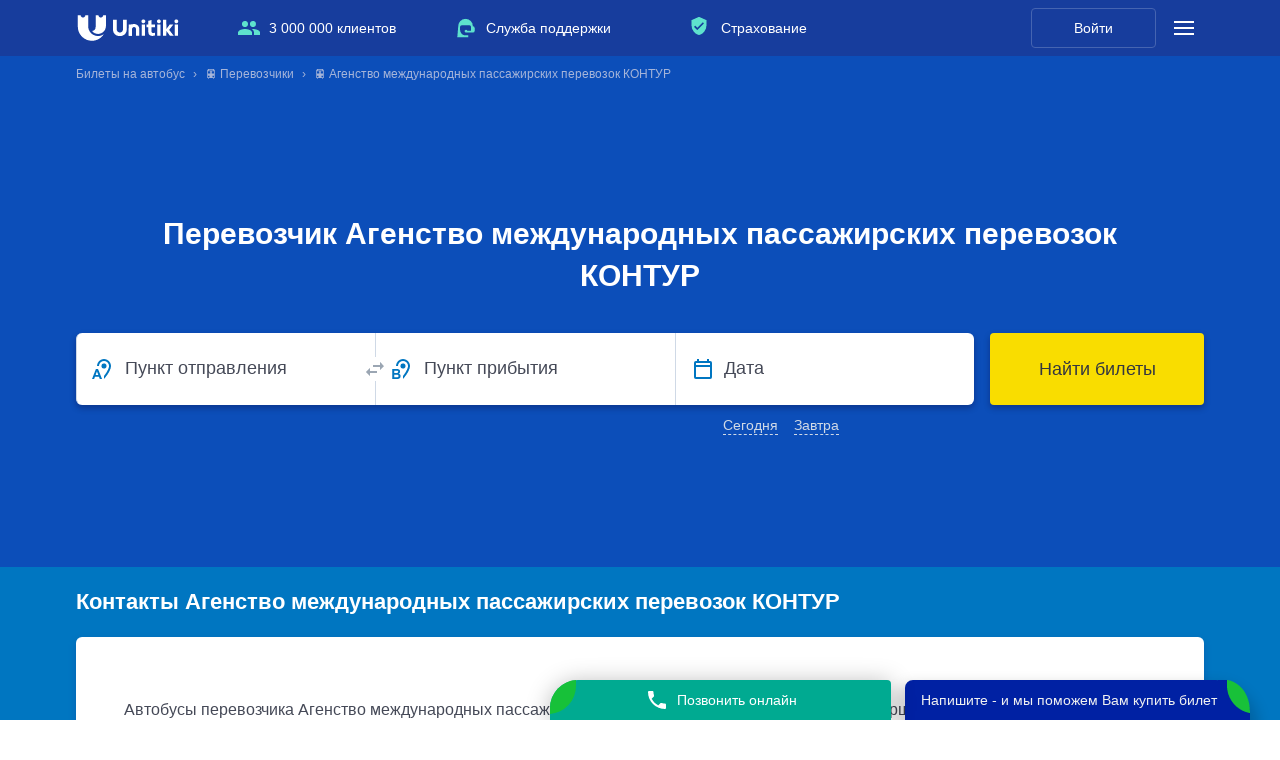

--- FILE ---
content_type: text/html; charset=UTF-8
request_url: https://unitiki.by/perevozchiki/Agenstvo-meghdunarodnyh-passaghirskih-perevozok-KONTUR-OOO
body_size: 16542
content:
<!DOCTYPE html>
<html lang="ru">
<head>
            <link rel="preload" href="https://cdn.sales-ninja.me/userBundle.js" as="script">
        
    <meta http-equiv="Content-Type" content="text/html; charset=utf-8">
    <meta name="viewport" content="width=device-width, initial-scale=1, viewport-fit=cover"/>
        <meta name="apple-itunes-app" content="app-id=1450181152">
    <meta name="google-play-app" content="app-id=com.unitiki.app">
                <meta name="format-detection" content="telephone=no">
    <title>Перевозчик Агенство международных пассажирских перевозок КОНТУР — купить билет на автобус | Расписание маршрутов с ценами, отзывы о перевозчике | Unitiki.by</title>
            <meta name="description" content="Перевозчик Агенство международных пассажирских перевозок КОНТУР &#128653; Ознакомьтесь с доступными направлениями и расписанием автобусов компании. &#10004; Настоящие отзывы пассажиров и полный список маршрутов. Низкая стоимость билетов от 14 BYN. Онлайн покупка билетов на сайте Unitiki.by.">
                <meta name="robots" content="index, follow" />
        <meta property="og:url" content="https://unitiki.by/perevozchiki/Agenstvo-meghdunarodnyh-passaghirskih-perevozok-KONTUR-OOO">
    <meta property="og:title" content="Перевозчик Агенство международных пассажирских перевозок КОНТУР">
    <meta property="og:description" content="Перевозчик Агенство международных пассажирских перевозок КОНТУР &#128653; Ознакомьтесь с доступными направлениями и расписанием автобусов компании. &#10004; Настоящие отзывы пассажиров и полный список маршрутов. Низкая стоимость билетов от 14 BYN. Онлайн покупка билетов на сайте Unitiki.by.">
    <meta property="og:image" content="https://unitiki.by/img_v5/_common/logo-unitiki.jpg">
    <meta property="og:type" content="product">

        
            <link rel="canonical" href="https://unitiki.by/perevozchiki/Agenstvo-meghdunarodnyh-passaghirskih-perevozok-KONTUR-OOO">
                            <link rel="alternate" hreflang="ru-by" href="https://unitiki.by/perevozchiki/Agenstvo-meghdunarodnyh-passaghirskih-perevozok-KONTUR-OOO">
                                <link rel="alternate" hreflang="ru-ru" href="https://unitiki.com/perevozchiki/Agenstvo-meghdunarodnyh-passaghirskih-perevozok-KONTUR-OOO">
                                <link rel="alternate" hreflang="ru-ua" href="https://unitiki.com.ua/perevozchiki/Agenstvo-meghdunarodnyh-passaghirskih-perevozok-KONTUR-OOO">
                    
    <script type='application/ld+json'>{"@context":"http:\/\/schema.org","@type":"WebSite","@id":"#website","url":"https:\/\/unitiki.by\/","name":"Unitiki"}</script>
    <script type='application/ld+json'>{"@context":"http:\/\/schema.org","@type":"Organization","url":"https:\/\/unitiki.by\/", "@id":"#organization","name":"Unitiki","logo":"https:\/\/unitiki.by\/img\/logo.png"}</script>
    <script type="application/ld+json">{"@context":"http:\/\/schema.org","@type":"LocalBusiness","url":"https:\/\/unitiki.by","name":"Unitiki","image":"https:\/\/unitiki.by\/img_v5\/_common\/logo.svg","description":"Unitiki.by позволяет Вам купить билеты на автобус. На нашем сервисе Вы можете посмотреть расписание автобусов и купить билеты на рейсы перевозчиков по России, СНГ и Европе.","email":"help@unitiki.com","telephone":"8 800 444-34-51","address":{"@type":"PostalAddress","addressLocality":"Россия, Москва","streetAddress":"Краснопролетарская улица, 16с1"},"geo":{"@type":"GeoCoordinates","latitude":"55.777202","longitude":"37.607853"}}</script>
                        <script type='application/ld+json'>{"@context":"http:\/\/schema.org","@type":"Product","name":"Агенство международных пассажирских перевозок КОНТУР","image":"https:\/\/unitiki.by\/img_v5\/_common\/logo.svg","description":"Перевозчик Агенство международных пассажирских перевозок КОНТУР &#128653; Ознакомьтесь с доступными направлениями и расписанием автобусов компании. &#10004; Настоящие отзывы пассажиров и полный список маршрутов. Низкая стоимость билетов от 14 BYN. Онлайн покупка билетов на сайте Unitiki.by.","brand":{"@type":"Brand","name":"Unitiki"},"offers":{"@type":"AggregateOffer","priceCurrency":"BYN","lowPrice":14,"highPrice":134,"url":"https:\/\/unitiki.by\/perevozchiki\/Agenstvo-meghdunarodnyh-passaghirskih-perevozok-KONTUR-OOO","offerCount":4},"aggregateRating":{"@type":"AggregateRating","ratingValue":"8.2","bestRating":10,"reviewCount":37},"review":[{"@type":"Review","author":{"@type":"Person","name":"Дмитрий"},"datePublished":"03.01.2026","reviewBody":"Пассажир не оставил комментарии","reviewRating":{"@type":"Rating","bestRating":"10","ratingValue":"7.7"}},{"@type":"Review","author":{"@type":"Person","name":"Вадим"},"datePublished":"27.09.2025","reviewBody":"Пассажир не оставил комментарии","reviewRating":{"@type":"Rating","bestRating":"10","ratingValue":"8.0"}}]}</script>
            
            <link rel="stylesheet" href="/css_v5/main.css?v=20251008">
    
    
    
            <script src="/js_v5/main-min.js?v=20251008" defer></script>
    
    <link rel="icon"                sizes="196x196" href="/img_v5/favicon/apple-touch-icon.png" type="image/png">
    <link rel="apple-touch-icon"    sizes="196x196" href="/img_v5/favicon/apple-touch-icon.png">
    <link rel="apple-touch-icon"    sizes="72x72"   href="/img_v5/favicon/apple-touch-icon-72x72.png">
    <link rel="apple-touch-icon"    sizes="76x76"   href="/img_v5/favicon/apple-touch-icon-76x76.png">
    <link rel="apple-touch-icon"    sizes="114x114" href="/img_v5/favicon/apple-touch-icon-114x114.png">
    <link rel="apple-touch-icon"    sizes="120x120" href="/img_v5/favicon/apple-touch-icon-120x120.png">
    <link rel="apple-touch-icon"    sizes="144x144" href="/img_v5/favicon/apple-touch-icon-144x144.png">
    <link rel="apple-touch-icon"    sizes="152x152" href="/img_v5/favicon/apple-touch-icon-152x152.png">
    <link rel="icon"                sizes="16x16"   href="/img_v5/favicon/favicon-16.png" />
    <link rel="icon"                sizes="32x32"   href="/img_v5/favicon/favicon-32.png" />
    <link rel="icon"                sizes="48x48"   href="/img_v5/favicon/favicon-48.png" />
    <link rel="icon"                sizes="64x64"   href="/img_v5/favicon/favicon-64.png" />
    <link rel="icon"                sizes="128x128" href="/img_v5/favicon/favicon-128.png"/>

    <meta name="mailru-verification" content="051d8bbec7e0496b" />

        <script type="text/javascript">
        !function(n,e,t,r,a,s){function i(n,r){var a=e.createElement(t),s=e.getElementsByTagName(t)[0];a.async=1,a.src=n,a.onerror=r,s.parentNode.insertBefore(a,s)}n.SalesNinja=["init","start","onPersonalization","reachGoal"].reduce(function(e,t){return e[t]=function(){var e=Array.prototype.slice.call(arguments);e.unshift(t),n[r].apply(0,e)},e},{k:r,ready:!1}),n[r]=function(){var e,t,a=new Promise(function(n,r){e=n,t=r});return(n[r].r=n[r].r||[]).push({s:e,f:t}),(n[r].c=n[r].c||[]).push(arguments),a},i(a,function(){i(s)})}(window,document,"script","ninja","https://cdn.sales-ninja.me/userBundle.js","https://bundle.sales-ninja.me/userBundle.js");

        ninja('init', '3c726a66-1b9c-4de1-9d40-895c3b572705', {fast: true, usePersonalizationForBadInternet: false, sessionCookieKey: 'sn-sid', customerCookieKey: 'sn-cid'});

        ninja('start');
    </script>
    </head>
<body class="">
    <img class="sprite-load" style="position:absolute;top:0;right:0;width:1px;height:1px;z-index:-1000;pointer-events:none;user-select:none;" src="/img_v5/_common/sprite.svg?v=20251008" width="1" height="1" alt="1">
        <script>
        var __ymk__ = '69ff1130-b8ce-4cdb-bd20-bda1aacf3abe';
        var __ymsk__ = 'cb9600b7-3578-4ace-bc35-38474e2f2e7a';
    </script>

    
    

<header class="header--main">
    <div class="main-panel">
        <div class="main-panel__inside">

            <div class="main-logo">
                                    <a class="main-logo__link" href="https://unitiki.by">
                        <img class="main-logo__img" src="/img_v5/_common/logo.svg" width="104" height="26" alt="Unitiki">
                    </a>
                                <a href="https://unitiki.by"></a>
            </div>

            <ul class="main-panel__offers">
                <li class="main-panel__offers-clause main-panel__offers-clause--people j-utp-count">
                    <span class="main-panel__offers-clause-title">3 000 000 клиентов</span>
                    <div class="main-panel__offers-clause-dropdown">
                        <div class="main-panel__offers-clause-content">
                            <span>3&nbsp;000&nbsp;000&nbsp;человек в&nbsp;месяц посещают наш сайт для&nbsp;уточнения расписания и&nbsp;покупки билетов</span>
                        </div>
                        <footer class="main-panel__offers-clause-footer">
                            <ul class="header-reviews-rating">
                                <li class="header-reviews-rating__clause">
                                    <a class="header-reviews-rating__clause-link" href="https://yandex.ru/profile/211917460409">
                                        <img class="header-reviews-rating__clause-picture" src="/img_v5/header/yandex-rating.svg" width="94" height="32" alt="Яндекс">
                                    </a>
                                    <div class="header-reviews-rating__clause-value">
                                        <span class="header-reviews-rating__clause-value-entity">4,9</span> <span class="header-reviews-rating__clause-value-total">/ 5</span>
                                    </div>
                                </li>
                                <li class="header-reviews-rating__clause">
                                    <a class="header-reviews-rating__clause-link" href="https://www.google.ru/maps/place/Unitiki+-+%D0%91%D0%B8%D0%BB%D0%B5%D1%82%D1%8B+%D0%BD%D0%B0+%D0%B0%D0%B2%D1%82%D0%BE%D0%B1%D1%83%D1%81/@55.776989,37.607608,15z/data=!4m14!1m8!3m7!1s0x0:0xe6cc411d63acb00f!2zVW5pdGlraSAtINCR0LjQu9C10YLRiyDQvdCwINCw0LLRgtC-0LHRg9GB!8m2!3d55.776923!4d37.6072989!9m1!1b1!3m4!1s0x0:0xe6cc411d63acb00f!8m2!3d55.776923!4d37.6072989">
                                        <img class="header-reviews-rating__clause-picture" src="/img_v5/header/google-rating.svg" width="94" height="32" alt="Google">
                                    </a>
                                    <div class="header-reviews-rating__clause-value">
                                        <span class="header-reviews-rating__clause-value-entity">4,3</span> <span class="header-reviews-rating__clause-value-total">/ 5</span>
                                    </div>
                                </li>
                            </ul>
                        </footer>
                    </div>
                </li>
                <li class="main-panel__offers-clause main-panel__offers-clause--support j-utp-count">
                    <span class="main-panel__offers-clause-title">Служба поддержки</span>
                    <div class="main-panel__offers-clause-dropdown">
                        <div class="main-panel__offers-clause-content">
                            <ul class="header-offers-support">
                                                                <li class="header-offers-support__clause header-offers-support__clause--email">
                                    <a class="header-offers-support__clause-link" href="mailto:help@unitiki.com">help@unitiki.com</a>
                                </li>
                            </ul>
                        </div>
                    </div>
                </li>
                <li class="main-panel__offers-clause main-panel__offers-clause--insurance j-utp-count">
                    <span class="main-panel__offers-clause-title">Страхование</span>
                    <div class="main-panel__offers-clause-dropdown">
                        <div class="main-panel__offers-clause-content">
                            <span>Вы можете защитить поездку от&nbsp;непредвиденных расходов</span>
                        </div>
                        <footer class="main-panel__offers-clause-footer">
                            <img class="main-panel__offers-clause--insurance-logo" src="/img_v5/header/logo-alfastrah.svg" width="125" height="26" alt="Альфа Страхование">
                        </footer>
                    </div>
                </li>
            </ul>

            <div class="main-panel__callcenter main-panel__callcenter--active">
                            </div>

            <div class="main-panel__profile">
                                    <a href="/login" class="main-panel__profile-link">Войти</a>
                            </div>

            <div class="main-panel__submenu">
                <span class="main-panel__submenu-icon j-show-submenu">
                    <span class="main-panel__submenu-icon__inside"></span>
                </span>
                <div class="main-panel__overlay">
                    <div class="main-panel__overlay-fade j-close-submenu"></div>
                    <aside class="main-panel__modal">
                        <section class="main-panel__modal-section">
                            <div class="modal-support">
                                <div class="modal-support__message">Обращайтесь по&nbsp;любым вопросам <br>в&nbsp;нашу службу поддержки</div>
                                                                <a class="modal-support__email" href="mailto:help@unitiki.com">help@unitiki.com</a>
                            </div>
                        </section>
                        <section class="main-panel__modal-section">
                            <ul class="main-panel__offers">
                                <li class="main-panel__offers-clause main-panel__offers-clause--people">
                                    <span class="main-panel__offers-clause-title j-show-modal-utp j-mobile-present-click-count">3 000 000 клиентов</span>
                                    <div class="main-panel__offers-clause-dropdown">
                                        <div class="main-panel__offers-clause-content">
                                            <span>3&nbsp;000&nbsp;000&nbsp;человек в&nbsp;месяц посещают наш сайт для&nbsp;уточнения расписания и&nbsp;покупки билетов</span>
                                        </div>
                                        <footer class="main-panel__offers-clause-footer">
                                            <ul class="header-reviews-rating">
                                                <li class="header-reviews-rating__clause">
                                                    <a class="header-reviews-rating__clause-link" href="https://yandex.ru/profile/211917460409">
                                                        <img class="header-reviews-rating__clause-picture" src="/img_v5/header/yandex-rating.svg" width="94" height="32" alt="Яндекс">
                                                    </a>
                                                    <div class="header-reviews-rating__clause-value">
                                                        <span class="header-reviews-rating__clause-value-entity">4,9</span> <span class="header-reviews-rating__clause-value-total">/ 5</span>
                                                    </div>
                                                </li>
                                                <li class="header-reviews-rating__clause">
                                                    <a class="header-reviews-rating__clause-link" href="https://www.google.ru/maps/place/Unitiki+-+%D0%91%D0%B8%D0%BB%D0%B5%D1%82%D1%8B+%D0%BD%D0%B0+%D0%B0%D0%B2%D1%82%D0%BE%D0%B1%D1%83%D1%81/@55.776989,37.607608,15z/data=!4m14!1m8!3m7!1s0x0:0xe6cc411d63acb00f!2zVW5pdGlraSAtINCR0LjQu9C10YLRiyDQvdCwINCw0LLRgtC-0LHRg9GB!8m2!3d55.776923!4d37.6072989!9m1!1b1!3m4!1s0x0:0xe6cc411d63acb00f!8m2!3d55.776923!4d37.6072989">
                                                        <img class="header-reviews-rating__clause-picture" src="/img_v5/header/google-rating.svg" width="94" height="32" alt="Google">
                                                    </a>
                                                    <div class="header-reviews-rating__clause-value">
                                                        <span class="header-reviews-rating__clause-value-entity">4,3</span> <span class="header-reviews-rating__clause-value-total">/ 5</span>
                                                    </div>
                                                </li>
                                            </ul>
                                        </footer>
                                    </div>
                                </li>
                                <li class="main-panel__offers-clause main-panel__offers-clause--support">
                                    <span class="main-panel__offers-clause-title j-show-modal-utp j-mobile-present-click-count">Служба поддержки</span>
                                    <div class="main-panel__offers-clause-dropdown">
                                        <div class="main-panel__offers-clause-content">
                                            <ul class="header-offers-support">
                                                <li class="header-offers-support__clause header-offers-support__clause--callcenter header-offers-support__clause--callcenter--active">
                                                    <a class="header-offers-support__clause-phone" href="tel:8 (800) 444-34-51">8 (800) 444-34-51</a>
                                                    <div class="header-offers-support__clause-time">Круглосуточно</div>
                                                </li>
                                                <li class="header-offers-support__clause header-offers-support__clause--email">
                                                    <a class="header-offers-support__clause-link" href="mailto:help@unitiki.com">help@unitiki.com</a>
                                                </li>
                                            </ul>
                                        </div>
                                    </div>
                                </li>
                                <li class="main-panel__offers-clause main-panel__offers-clause--insurance">
                                    <span class="main-panel__offers-clause-title j-show-modal-utp j-mobile-present-click-count">Страхование</span>
                                    <div class="main-panel__offers-clause-dropdown">
                                        <div class="main-panel__offers-clause-content">
                                            <span>Вы можете защитить поездку от&nbsp;непредвиденных расходов</span>
                                        </div>
                                        <footer class="main-panel__offers-clause-footer">
                                            <img class="main-panel__offers-clause--insurance-logo" src="/img_v5/header/logo-alfastrah.svg" width="125" height="26" alt="Альфа Страхование">
                                        </footer>
                                    </div>
                                </li>
                            </ul>
                        </section>
                        <section class="main-panel__modal-section">
                            <ul class="modal-sidemenu">
                                <li class="modal-sidemenu__clause"><a class="modal-sidemenu__clause-link" href="/faq/common">Пассажирам</a></li>
                                <li class="modal-sidemenu__clause"><a class="modal-sidemenu__clause-link" href="/agents">Агентам</a></li>
                                <li class="modal-sidemenu__clause"><a class="modal-sidemenu__clause-link" href="/partners">Партнерам</a></li>
                                <li class="modal-sidemenu__clause"><a class="modal-sidemenu__clause-link" href="/contacts">Контакты</a></li>
                            </ul>
                        </section>
                        <section class="main-panel__modal-section">
                            <header class="modal-geography__header">География</header>
                            <!--noindex-->
                            <nav class="modal-geography">
                                                                                                        <a class="modal-geography__link modal-geography__link--com" href="https://unitiki.com/">Билеты на автобусы России</a>
                                                                                                                                                                                                                <a class="modal-geography__link modal-geography__link--by" href="https://unitiki.by/">Билеты на автобусы Беларуси</a>
                                                                                                </nav>
                            <!--/noindex-->
                        </section>
                        <span class="main-panel__modal-close j-close-submenu"></span>
                        <span class="main-panel__modal-arrowclose j-close-submenu"></span>
                        <span class="main-panel__modal-subtitle">Меню</span>
                    </aside>
                </div>
            </div>
        </div>
    </div>

    <div class="sub-panel ">
        <div class="sub-panel__inside">
                    <div class="sub-panel__breadcrumbs">
                            <nav class="breadcrumbs__inside">
               <ul itemscope="" itemtype="http://schema.org/BreadcrumbList" class="new-breadcrumb-list breadcrumbs__thread">
                                    <li itemprop="itemListElement" itemscope="" itemtype="http://schema.org/ListItem" class="new-breadcrumb breadcrumbs__clause">
                        <span><a href="/" title="Билеты на автобус" itemscope="" itemprop="item" itemtype="http://schema.org/Thing" itemid="https://unitiki.by/"><span itemprop="name">Билеты на автобус</span></a></span>
                        <meta itemprop="position" content="0">
                    </li>
                                    <li itemprop="itemListElement" itemscope="" itemtype="http://schema.org/ListItem" class="new-breadcrumb breadcrumbs__clause">
                        <span><a href="/perevozchiki" title="&#128653;&nbsp;Перевозчики" itemscope="" itemprop="item" itemtype="http://schema.org/Thing" itemid="https://unitiki.by/perevozchiki"><span itemprop="name">&#128653;&nbsp;Перевозчики</span></a></span>
                        <meta itemprop="position" content="1">
                    </li>
                                    <li itemprop="itemListElement" itemscope="" itemtype="http://schema.org/ListItem" class="new-breadcrumb breadcrumbs__clause">
                        <span><a href="/perevozchiki/Agenstvo-meghdunarodnyh-passaghirskih-perevozok-KONTUR-OOO" title="&#128653;&nbsp;Агенство международных пассажирских перевозок КОНТУР" itemscope="" itemprop="item" itemtype="http://schema.org/Thing" itemid="https://unitiki.by/perevozchiki/Agenstvo-meghdunarodnyh-passaghirskih-perevozok-KONTUR-OOO"><span itemprop="name">&#128653;&nbsp;Агенство международных пассажирских перевозок КОНТУР</span></a></span>
                        <meta itemprop="position" content="2">
                    </li>
                               </ul>
            </nav>
                    </div>
                            <div class="main-ride-search j-main-ride-search">
                                    <h1 class="main-ride-search__title">Перевозчик Агенство международных пассажирских перевозок КОНТУР</h1>
                                <form action="/ride/search" method="get" class="main-ride-search__form-tag main-ride-search__form-tag--crouched j-header-search-form">
                                        <div class="main-ride-search__crouched j-search__rollout">
                        <div class="main-ride-search__crouched-inside">
                            <div class="main-ride-search__crouched-entity">
                                <div class="main-ride-search__crouched-cities">Найти билеты</div>
                                <div class="main-ride-search__crouched-date"></div>
                            </div>
                        </div>
                    </div>
                    <div class="main-ride-search__form">
                        <div class="main-ride-search__form-fields">
                            <div class="input-block j-ride-search-input-hold main-ride-search__input-wrapper main-ride-search__input-wrapper--from main-ride-search__input-wrapper--covered input-block--covered">
                                <input autocomplete="off" placeholder="Город отправления" type="text" class="input-block__input j-ride-search-input j-ride-search-from main-ride-search__input main-ride-search__input--from" value="" data-city-title="">
                                <input autocomplete="off" type="hidden" class="city-start-lat city-text-lat" name="city_start_lat" value="">
                                <input autocomplete="off" type="hidden" class="city-start-id req city-id" name="city_start" value="">
                                <input autocomplete="off" type="hidden" class="city-start-region-title-lat" name="city_start_region_title_lat" value="">
                                <input autocomplete="off" type="hidden" class="station-id-start" name="station_id_start" value="" data-optional="1">
                                <div class="input-block__placeholder main-ride-search__input-placeholder">Пункт отправления</div>
                                <span class="main-ride-search__input-overlay j-mobile-modal-search-from"></span>
                            </div>
                            <div class="main-ride-search__switch">
                                <span class="main-ride-search__switch-inside j-ride-search-switcher main-ride-search__switch-inside--unroll"></span>
                            </div>
                            <div class="input-block j-ride-search-input-hold main-ride-search__input-wrapper main-ride-search__input-wrapper--to main-ride-search__input-wrapper--covered input-block--covered">
                                <input autocomplete="off" placeholder="Город прибытия" type="text" class="input-block__input j-ride-search-input j-ride-search-to main-ride-search__input main-ride-search__input--to" value="" data-city-title="">
                                <input autocomplete="off" type="hidden" class="city-end-lat city-text-lat" name="city_end_lat" value="">
                                <input autocomplete="off" type="hidden" class="city-end-id req city-id" name="city_end" value="">
                                <input autocomplete="off" type="hidden" class="city-end-region-title-lat" name="city_end_region_title_lat" value="">
                                <input autocomplete="off" type="hidden" class="station-id-end" name="station_id_end" value="" data-optional="1">
                                <div class="input-block__placeholder main-ride-search__input-placeholder">Пункт прибытия</div>
                                <div class="main-ride-search__input-overlay j-mobile-modal-search-to"></div>
                            </div>
                            <div class="input-block j-ride-search-input-hold main-ride-search__input-wrapper main-ride-search__input-wrapper--date main-ride-search__input-wrapper--solid main-ride-search__input-wrapper--covered">
                                <input autocomplete="off" readonly="readonly" type="text" class="input-block__input j-ride-search-input j-ride-search-date main-ride-search__input main-ride-search__input--date j-ride-calendar j-ride-calendar__header" name="date" placeholder="ДД.ММ.ГГГГ" value="">
                                <div class="input-block__placeholder main-ride-search__input-placeholder">Дата</div>
                                <label class="main-ride-search__pic j-ride-calendar j-ride-calendar__header"></label>
                                                                <ul class="main-ride-search__quick-dates">
                                    <li class="main-ride-search__quick-date j-choose-date-today">Сегодня</li>
                                    <li class="main-ride-search__quick-date j-choose-date-tomorrow">Завтра</li>
                                </ul>
                                                            </div>
                        </div>
                        <button class="main-ride-search__submit button j-submit-ride-search" type="submit">
                            <span class="button__entity">Найти билеты</span>
                        </button>
                    </div>
                </form>

                <input type="hidden" name="loaded_city_start_id" value="">
                <input type="hidden" name="loaded_city_end_id" value="">
                <input type="hidden" name="loaded_station_id_start" value="">
                <input type="hidden" name="loaded_station_id_end" value="">
                <input type="hidden" name="loaded_widget_date" value="">
            </div>
        </div>
                        </div>
    </div>
</header>
<main>
    <div class="main__inside">
                <section class="carrier-contacts">
            <h2 class="carrier-contacts__title">Контакты Агенство международных пассажирских перевозок КОНТУР</h2>
            <div class="carrier-contacts__content blank">
                
                                <p class="carrier-contacts__info">
                    Автобусы перевозчика Агенство международных пассажирских перевозок КОНТУР  курсируют по&nbsp;6 маршрутам,  отправляются из&nbsp;3&nbsp;автовокзалов  в&nbsp;3 населенных пункта,  количество рейсов: 242, купить билет на&nbsp;автобус можно по&nbsp;цене от&nbsp;14&nbsp;BYN. По&nbsp;усредненной оценке 34 пользователей,  перевозчик заслужил оценку 8.2 из&nbsp;10.0. Все отзывы о&nbsp;перевозчике Агенство международных пассажирских перевозок КОНТУР являются реальными, оставить их могут только пассажиры, купившие билет на&nbsp;автобус данной фирмы и&nbsp;осуществившие поездку. Расписание автобусов Агенство международных пассажирских перевозок КОНТУР всегда актуальное и&nbsp;обновляется в&nbsp;реальном времени.
                </p>
            </div>
        </section>
                        <section class="blank">
                    <section class="stations-start-end" style="margin-bottom: 16px" >
            <h3 class="stations-start-end__title">Автовокзалы отправления</h3>
            <ul class="station-block">
                                    <li class="station-block__clause">
                        <a class="station-block__link" href="/avtovokzaly/moskva/avtovokzal-severnye-vorota">Москва, Автовокзал Северные Ворота</a>
                    </li>
                                    <li class="station-block__clause">
                        <a class="station-block__link" href="/avtovokzaly/vitebsk/avtovokzal-vitebsk">Витебск, Автовокзал Витебск</a>
                    </li>
                            </ul>
        </section>
                <section class="stations-start-end"  >
            <h3 class="stations-start-end__title">Автовокзалы прибытия</h3>
            <ul class="station-block">
                                    <li class="station-block__clause">
                        <a class="station-block__link" href="/avtovokzaly/vitebsk/avtovokzal-vitebsk">Витебск, Автовокзал Витебск</a>
                    </li>
                                    <li class="station-block__clause">
                        <a class="station-block__link" href="/avtovokzaly/moskva/avtovokzal-severnye-vorota">Москва, Автовокзал Северные Ворота</a>
                    </li>
                            </ul>
        </section>
                </section>
                        <section class="ride-list">
            <h2 class="ride-list__title">Агенство международных пассажирских перевозок КОНТУР — цена билетов и расписание автобусов</h2>
            <div class="sort-filter-container">
                <div class="j-sort-holder ride-list-sort" data-sort-chosen="">
    <ul class="ride-list-sort__list">
                    <li class="ride-list-sort__item j-sort-rides" data-type="time-start">
                <label class="ride-list-sort__item-label">Отправление</label>
                <span class="ride-list-sort__item-icon"></span>
            </li>
                    <li class="ride-list-sort__item j-sort-rides" data-type="schedule">
                <label class="ride-list-sort__item-label">Расписание</label>
                <span class="ride-list-sort__item-icon"></span>
            </li>
                    <li class="ride-list-sort__item j-sort-rides" data-type="time-way">
                <label class="ride-list-sort__item-label">Время в пути</label>
                <span class="ride-list-sort__item-icon"></span>
            </li>
                    <li class="ride-list-sort__item j-sort-rides" data-type="time-end">
                <label class="ride-list-sort__item-label">Прибытие</label>
                <span class="ride-list-sort__item-icon"></span>
            </li>
                    <li class="ride-list-sort__item j-sort-rides" data-type="carrier-rating">
                <label class="ride-list-sort__item-label">Рейтинг</label>
                <span class="ride-list-sort__item-icon"></span>
            </li>
                    <li class="ride-list-sort__item j-sort-rides" data-type="price">
                <label class="ride-list-sort__item-label">Цена</label>
                <span class="ride-list-sort__item-icon"></span>
            </li>
            </ul>
</div>
<div class="mobile-ride-list-sort j-mobile-sort-toggler">
    <label class="mobile-ride-list-sort__label j-mobile-sort-toggler">Отсортировано по </label>
    <ul class="mobile-ride-list-sort__list">
                    <li class="mobile-ride-list-sort__item j-mobile-sort" data-type="price" data-order="asc">
                <input class="mobile-ride-list-sort__item-radio" type="radio" name="sort-type" value="1">
                <label class="mobile-ride-list-sort__item-label">Цена: по возрастанию</label>
            </li>
                    <li class="mobile-ride-list-sort__item j-mobile-sort" data-type="price" data-order="desc">
                <input class="mobile-ride-list-sort__item-radio" type="radio" name="sort-type" value="2">
                <label class="mobile-ride-list-sort__item-label">Цена: по убыванию</label>
            </li>
                    <li class="mobile-ride-list-sort__item j-mobile-sort" data-type="time-way" data-order="asc">
                <input class="mobile-ride-list-sort__item-radio" type="radio" name="sort-type" value="3">
                <label class="mobile-ride-list-sort__item-label">Время в пути: по возрастанию</label>
            </li>
                    <li class="mobile-ride-list-sort__item j-mobile-sort m-hidden" data-type="time-way" data-order="desc">
                <input class="mobile-ride-list-sort__item-radio" type="radio" name="sort-type" value="4">
                <label class="mobile-ride-list-sort__item-label">Время в пути: по убыванию</label>
            </li>
                    <li class="mobile-ride-list-sort__item j-mobile-sort" data-type="time-start" data-order="asc">
                <input class="mobile-ride-list-sort__item-radio" type="radio" name="sort-type" value="5">
                <label class="mobile-ride-list-sort__item-label">Время отправления: раньше</label>
            </li>
                    <li class="mobile-ride-list-sort__item j-mobile-sort" data-type="time-start" data-order="desc">
                <input class="mobile-ride-list-sort__item-radio" type="radio" name="sort-type" value="6">
                <label class="mobile-ride-list-sort__item-label">Время отправления: позже</label>
            </li>
                    <li class="mobile-ride-list-sort__item j-mobile-sort" data-type="time-end" data-order="asc">
                <input class="mobile-ride-list-sort__item-radio" type="radio" name="sort-type" value="7">
                <label class="mobile-ride-list-sort__item-label">Время прибытия: раньше</label>
            </li>
                    <li class="mobile-ride-list-sort__item j-mobile-sort" data-type="time-end" data-order="desc">
                <input class="mobile-ride-list-sort__item-radio" type="radio" name="sort-type" value="8">
                <label class="mobile-ride-list-sort__item-label">Время прибытия: позже</label>
            </li>
                    <li class="mobile-ride-list-sort__item j-mobile-sort" data-type="carrier-rating" data-order="desc">
                <input class="mobile-ride-list-sort__item-radio" type="radio" name="sort-type" value="9">
                <label class="mobile-ride-list-sort__item-label">Рейтинг перевозчика: лучшие</label>
            </li>
                    <li class="mobile-ride-list-sort__item j-mobile-sort m-hidden" data-type="carrier-rating" data-order="asc">
                <input class="mobile-ride-list-sort__item-radio" type="radio" name="sort-type" value="9">
                <label class="mobile-ride-list-sort__item-label">Рейтинг перевозчика: ниже</label>
            </li>
                    <li class="mobile-ride-list-sort__item j-mobile-sort" data-type="schedule" data-order="desc">
                <input class="mobile-ride-list-sort__item-radio" type="radio" name="sort-type" value="10">
                <label class="mobile-ride-list-sort__item-label">Расписание: ходят часто</label>
            </li>
                    <li class="mobile-ride-list-sort__item j-mobile-sort m-hidden" data-type="schedule" data-order="asc">
                <input class="mobile-ride-list-sort__item-radio" type="radio" name="sort-type" value="10">
                <label class="mobile-ride-list-sort__item-label">Расписание: ходят редко</label>
            </li>
            </ul>
</div>



                <div class="j-filter-holder ride-list-filter">
    <menu class="ride-list-filter__list">
        <li class="ride-list-filter__item j-filter-rides m-hidden" data-type="from-station" data-filter-count="">
            <label class="ride-list-filter__item-label">Откуда</label>
            <span class="ride-list-filter__item-icon"></span>
            <div class="ride-list-filter__filter-container">
                <ul class="ride-list-filter__filter-list"></ul>
                <label class="ride-list-filter__filter-reset">Сбросить</label>
            </div>
        </li>
        <li class="ride-list-filter__item j-filter-rides m-hidden" data-type="to-station" data-filter-count="">
            <label class="ride-list-filter__item-label">Куда</label>
            <span class="ride-list-filter__item-icon"></span>
            <div class="ride-list-filter__filter-container">
                <ul class="ride-list-filter__filter-list"></ul>
                <label class="ride-list-filter__filter-reset">Сбросить</label>
            </div>
        </li>
    </menu>
</div>
<section class="content-block filter-message-box m-hidden">
    <div class="filter-message-box__icon"></div>
    <div class="filter-message-box__content">
        <header class="filter-message-box__header">
            <div class="filter-message-box__header-title">Рейсы не найдены</div>
        </header>
        <div class="filter-message-box__text">К сожалению рейсов с такими запросами нет. Попробуйте смягчить условия поиска.</div>
    </div>
    <div class="filter-message-box__button-block">
        <button class="button filter-message-box__button j-reset-all-filters">
            <span class="button__entity">Сбросить фильтрацию</button>
        </button>
    </div>
</section>



            </div>
            <ul class="ride-list__cards j-ride-list-sort-container">
                                            <li class="ride-schedule j-ride-card-sort j-ride-card j-ride-card-new j-ride-card-new-interwindow ride-schedule--long"
            data-ridesegmentid="898919170"
            data-carrier-id="1591"
            data-price="14"
            data-currency="BYN"
            data-time-start="17:20"
            data-time-end="17:40"
            data-station-start="270938"
            data-station-start-title="Емельяново, ул. Московская 175В"
            data-station-start-verified="0"
            data-station-end="95699"
            data-station-end-title="Аэропорт Красноярск(Емельяново)"
            data-station-end-verified="4"
            data-date-start="2026-01-14"
            data-date-end="2026-01-14"
            data-date-diff="1200"
            data-timestamp-start="1768386000"
            data-timestamp-end="1768387200"
            data-has-place="1"
            data-carrier-rating="8.15"
            data-carrier-title="Агенство международных пассажирских перевозок КОНТУР"
            data-schedule-days="1"            data-auxiliary-href=""
            data-city-start-country-iso="RU"
            data-city-start-id="143692"
            data-city-start-title="Емельяново"
            data-city-start-title-lat="Emelyanovo"
            data-city-end-id="4160"
            data-city-end-title="Красноярск"
            data-city-end-title-lat="Krasnoyarsk"
            data-route-name="Емельяново, ул. Московская 175В - Аэропорт &quot;Красноярск&quot; (Емельяново)"
        >
                                        <span class="ride-card__mobile-overlay j-mobile-button-overlay"></span>
            <span class="ride-card__desktop-overlay j-desktop-details-overlay"></span>

            
            <div class="ride-schedule__date-info">
                <time class="ride-schedule__time">17:20</time>
                <div class="ride-schedule__desk">Ср</div>

                <span class="ride-schedule__duration">                        <span>20м</span>        </span>

                <time class="ride-schedule__time">17:40</time>
                <div class="ride-schedule__desk">В тот же день</div>
            </div>

            <div class="ride-schedule__button-wrapper">
                <div class="ride-schedule__price-block">
                    <div class="ride-schedule__price-container">
                        <span class="ride-schedule__price-prefix">~&nbsp;</span><span class="ride-schedule__price">14</span><span class="ride-schedule__currency" data-currency="B.">&nbsp;BYN</span>
                    </div>
                    <span class="ride-schedule__price-auxiliary"><span class="mq-phablet-hide">за&nbsp;1&nbsp;пассажира</span><span class="mq-phablet-show">Ср</span></span>
                </div>
                <button class="button button--secondary ride-schedule__submit j-ride-calendar j-ride-calendar__button j-choose-date-counter j-ride-button" type="button">
                    <span class="button__entity ride-schedule__choose-date">Купить&nbsp;билет</span>
                </button>
                            </div>

            <div class="ride-schedule__station-info">
                <div class="ride-schedule__place"
                    data-id="270938"
                    data-latitude=""
                    data-longitude=""
                    data-station_title="Емельяново, ул. Московская 175В"
                    data-station_address="Емельяново, Емельяновский район, Красноярский край, Россия"
                >
                    <span class="ride-schedule__station"><span class="ride-schedule__station-entity">Емельяново, Емельяново, ул. Московская 175В</span></span>
                    <span class="ride-schedule__address"><span class="ride-schedule__address-entity">Емельяново, Емельяновский район, Красноярский край, Россия</span></span>
                                    </div>
                <div class="ride-schedule__place ride-schedule__place--coordinates j-show-map j-ride-station-end untk-tooltip untk-tooltip--delayed"
                    data-id="95699"
                    data-latitude="56.18101685402154"
                    data-longitude="92.48665116727332"
                    data-station_title="Аэропорт Красноярск(Емельяново)"
                    data-station_address="аэропорт Красноярск имени Д.А. Хворостовского, с100"
                >
                    <span class="ride-schedule__station"><span class="ride-schedule__station-entity">Красноярск, Аэропорт Красноярск(Емельяново)</span></span>
                    <span class="ride-schedule__address"><span class="ride-schedule__address-entity">аэропорт Красноярск имени Д.А. Хворостовского, с100</span></span>
                    <span class="untk-tooltip__container">Посмотреть на карте</span>                </div>
            </div>

            <div class="ride-schedule__dropdown-control j-ride-card-dropdown" data-type="schedule"></div>

            <div class="ride-schedule__footer">
                <ul class="ride-schedule__footer-elements">
                    <li class="ride-schedule__footer-item ride-schedule__footer-item--rating">
                                                                                <span class="ride-schedule__label ride-schedule__label--rating j-ride-rating-search j-show-carrier-rating" data-partner-id="2000" data-carrier-id="1591" style="background-color: #00aa91">
                                <span class="ride-schedule__rating-value">8.2</span>
                                <span class="ride-schedule__rating-description mq-phablet-hide">Очень хорошо</span>
                            </span>
                            <span class="ride-schedule__rating-description mq-phablet-show j-show-carrier-rating" data-partner-id="2000" data-carrier-id="1591">Очень хорошо</span>
                                            </li>
                    <li class="ride-schedule__footer-item ride-schedule__footer-item--reviews mq-laptop-hide">
                        <span class="ride-schedule__carrier-review-link j-show-carrier-rating" data-partner-id="2000" data-carrier-id="1591">Отзывы</span>
                    </li>
                    <li class="ride-schedule__footer-item ride-schedule__footer-item--carrier ride-schedule__footer-item--shrinkable ride-schedule__footer-item--growable ride-schedule__footer-item--clippable">
                        <span class="ride-schedule__carrier">
                            <span class="ride-schedule__carrier-heading">Перевозчик:&nbsp;</span>
                            <span class="ride-schedule__carrier-entity">
                                <span class="ride-schedule__carrier-title j-show-carrier-rating" data-partner-id="2000" data-carrier-id="1591">Агенство международных пассажирских перевозок КОНТУР</span>
                            </span>
                        </span>
                    </li>
                    <li class="ride-schedule__footer-item ride-schedule__footer-item--properties">
                        <div class="ride-schedule__details-area j-ride-card-dropdown" data-type="schedule">
                            <ul class="ride-schedule__property-icons">
                                                                    <li class="ride-schedule__property-icon route-property--documents untk-tooltip"><span class="untk-tooltip__container">Нужны документы</span></li>
                                                                    <li class="ride-schedule__property-icon route-property--printed-ticket untk-tooltip"><span class="untk-tooltip__container">Нужен распечатанный билет</span></li>
                                                            </ul>
                            <div class="ride-schedule__details-link-holder j-ride-card-dropdown" data-type="schedule">
                                <span class="ride-schedule__details-link j-ride-card-dropdown" data-type="schedule" data-text-open="Детали рейса" data-text-close="Скрыть детали"></span>
                            </div>
                        </div>
                    </li>
                </ul>
            </div>

            <div class="ride-schedule__dropdown">
                <div class="ride-schedule__route-info j-waypoints-container">
                    <div class="ride-card__waypoints-loader j-waypoints-loader">
                        <div class="ride-card__waypoints-loader-title">Загрузка маршрута</div>
                        <div class="ride-card__waypoints-loader-image"><img src="/img_v5/_common/loader-waypoints.png" alt="loading waypoints" width="160" height="20"></div>
                    </div>
                </div>

                <div class="ride-schedule__route-bus-info">
                    <div class="ride-schedule__route">
                        <span class="ride-schedule__route-title">Маршрут:</span>
                        <span class="ride-schedule__route-name">Емельяново, ул. Московская 175В - Аэропорт &quot;Красноярск&quot; (Емельяново)</span>
                    </div>
                                        <ul class="ride-schedule__route-properties">
                                                    <li class="ride-schedule__route-property route-property--documents">Нужны документы</li>
                                                    <li class="ride-schedule__route-property route-property--printed-ticket">Нужен распечатанный билет</li>
                                            </ul>
                    <div class="ride-schedule__bus-container j-bus-container"></div>
                </div>


                <div class="ride-schedule__line"></div>
                <div class="ride-schedule__inner-control j-ride-card-dropdown" data-type="schedule"></div>

                <div class="ride-schedule__additional-info">
                    <div class="ride-schedule__modal-info ride-schedule__modal-info--luggage j-luggage-footer j-dialog-create m-hidden" data-dialog-content="" data-dialog-title="Провоз багажа" data-dialog-id="#dialog-simple"><span class="ride-schedule__modal-info-entity">Багаж</span></div>
                    <div class="ride-schedule__modal-info ride-schedule__modal-info--refund j-refund-footer" data-dialog-content="" data-dialog-title="Обмен и возврат билета" data-dialog-id="#dialog-simple"><span class="ride-schedule__modal-info-entity j-modal-info-entity">Возврат</span></div>
                    <div class="ride-schedule__modal-info ride-schedule__modal-info--how-to j-how-to-footer" data-dialog-content="" data-dialog-title="Как воспользоваться билетом" data-dialog-id="#dialog-simple"><span class="ride-schedule__modal-info-entity j-modal-info-entity">Как воспользоваться билетом</span></div>
                </div>
            </div>

                    </li>
                                            <li class="ride-schedule j-ride-card-sort j-ride-card ride-schedule--with-labels j-e-ticket-card j-ride-card-new j-ride-card-new-interwindow ride-schedule--long"
            data-ridesegmentid="899046666"
            data-carrier-id="1591"
            data-price="108"
            data-currency="BYN"
            data-time-start="21:30"
            data-time-end="06:00"
            data-station-start="18310"
            data-station-start-title="Автовокзал Витебск"
            data-station-start-verified="3"
            data-station-end="97572"
            data-station-end-title="Автовокзал Северные Ворота"
            data-station-end-verified="3"
            data-date-start="2026-01-14"
            data-date-end="2026-01-15"
            data-date-diff="30600"
            data-timestamp-start="1768415400"
            data-timestamp-end="1768446000"
            data-has-place="1"
            data-carrier-rating="8.15"
            data-carrier-title="Агенство международных пассажирских перевозок КОНТУР"
            data-schedule-days="7"            data-auxiliary-href=""
            data-city-start-country-iso="BY"
            data-city-start-id="2354"
            data-city-start-title="Витебск"
            data-city-start-title-lat="Vitebsk"
            data-city-end-id="141"
            data-city-end-title="Москва"
            data-city-end-title-lat="Moskva"
            data-route-name="Автовокзал (ул. Космонавтов, 12) - Автовокзал «Северные ворота» (ст. метро «Ховрино»)"
        >
                                <div class="block-label__wrapper">
                                            <div class="block-label block-label--bus-station ">
            <span class="block-label__entity">Рейс с автовокзала</span>
        </div>
                                    </div>
                            <span class="ride-card__mobile-overlay j-mobile-button-overlay"></span>
            <span class="ride-card__desktop-overlay j-desktop-details-overlay"></span>

            
            <div class="ride-schedule__date-info">
                <time class="ride-schedule__time">21:30</time>
                <div class="ride-schedule__desk">Ежедневно</div>

                <span class="ride-schedule__duration">                <span>8ч</span>        <span>30м</span>        </span>

                <time class="ride-schedule__time">06:00</time>
                <div class="ride-schedule__desk">На следующий день</div>
            </div>

            <div class="ride-schedule__button-wrapper">
                <div class="ride-schedule__price-block">
                    <div class="ride-schedule__price-container">
                        <span class="ride-schedule__price-prefix">~&nbsp;</span><span class="ride-schedule__price">108</span><span class="ride-schedule__currency" data-currency="B.">&nbsp;BYN</span>
                    </div>
                    <span class="ride-schedule__price-auxiliary"><span class="mq-phablet-hide">за&nbsp;1&nbsp;пассажира</span><span class="mq-phablet-show">Ежедневно</span></span>
                </div>
                <button class="button button--secondary ride-schedule__submit j-ride-calendar j-ride-calendar__button j-choose-date-counter j-ride-button" type="button">
                    <span class="button__entity ride-schedule__choose-date">Купить&nbsp;билет</span>
                </button>
                                    <div class="ride-schedule__e-ticket-block">
                        <span class="ride-schedule__e-ticket-block-entity untk-tooltip untk-tooltip--align-right untk-tooltip--stem-right untk-tooltip--mobile-active"><span class="ride-schedule__e-ticket-block-info">Билет печатать не&nbsp;нужно</span><span class="untk-tooltip__container" style="width: 264px">Такой билет достаточно показать контролеру на&nbsp;экране устройства. Не&nbsp;забудьте оригинал документа, указанного при&nbsp;оформлении.</span></span>
                    </div>
                            </div>

            <div class="ride-schedule__station-info">
                <div class="ride-schedule__place ride-schedule__place--coordinates j-show-map j-ride-station-start untk-tooltip untk-tooltip--delayed"
                    data-id="18310"
                    data-latitude="55.19633248558266"
                    data-longitude="30.187955584866664"
                    data-station_title="Автовокзал Витебск"
                    data-station_address="улица Космонавтов, дом 12"
                >
                    <span class="ride-schedule__station"><span class="ride-schedule__station-entity">Витебск, Автовокзал Витебск</span></span>
                    <span class="ride-schedule__address"><span class="ride-schedule__address-entity">улица Космонавтов, дом 12</span></span>
                    <span class="untk-tooltip__container">Посмотреть на карте</span>                </div>
                <div class="ride-schedule__place ride-schedule__place--coordinates j-show-map j-ride-station-end untk-tooltip untk-tooltip--delayed"
                    data-id="97572"
                    data-latitude="55.879195"
                    data-longitude="37.480305"
                    data-station_title="Автовокзал Северные Ворота"
                    data-station_address="улица Дыбенко, дом 7"
                >
                    <span class="ride-schedule__station"><span class="ride-schedule__station-entity">Москва, Автовокзал Северные Ворота</span></span>
                    <span class="ride-schedule__address"><span class="ride-schedule__address-entity">улица Дыбенко, дом 7</span></span>
                    <span class="untk-tooltip__container">Посмотреть на карте</span>                </div>
            </div>

            <div class="ride-schedule__dropdown-control j-ride-card-dropdown" data-type="schedule"></div>

            <div class="ride-schedule__footer">
                <ul class="ride-schedule__footer-elements">
                    <li class="ride-schedule__footer-item ride-schedule__footer-item--rating">
                                                                                <span class="ride-schedule__label ride-schedule__label--rating j-ride-rating-search j-show-carrier-rating" data-partner-id="2362" data-carrier-id="1591" style="background-color: #00aa91">
                                <span class="ride-schedule__rating-value">8.2</span>
                                <span class="ride-schedule__rating-description mq-phablet-hide">Очень хорошо</span>
                            </span>
                            <span class="ride-schedule__rating-description mq-phablet-show j-show-carrier-rating" data-partner-id="2362" data-carrier-id="1591">Очень хорошо</span>
                                            </li>
                    <li class="ride-schedule__footer-item ride-schedule__footer-item--reviews mq-laptop-hide">
                        <span class="ride-schedule__carrier-review-link j-show-carrier-rating" data-partner-id="2362" data-carrier-id="1591">Отзывы</span>
                    </li>
                    <li class="ride-schedule__footer-item ride-schedule__footer-item--carrier ride-schedule__footer-item--shrinkable ride-schedule__footer-item--growable ride-schedule__footer-item--clippable">
                        <span class="ride-schedule__carrier">
                            <span class="ride-schedule__carrier-heading">Перевозчик:&nbsp;</span>
                            <span class="ride-schedule__carrier-entity">
                                <span class="ride-schedule__carrier-title j-show-carrier-rating" data-partner-id="2362" data-carrier-id="1591">Агенство международных пассажирских перевозок КОНТУР</span>
                            </span>
                        </span>
                    </li>
                    <li class="ride-schedule__footer-item ride-schedule__footer-item--properties">
                        <div class="ride-schedule__details-area j-ride-card-dropdown" data-type="schedule">
                            <ul class="ride-schedule__property-icons">
                                                                    <li class="ride-schedule__property-icon route-property--e-ticket untk-tooltip"><span class="untk-tooltip__container">Электронный билет</span></li>
                                                                    <li class="ride-schedule__property-icon route-property--documents untk-tooltip"><span class="untk-tooltip__container">Нужны документы</span></li>
                                                            </ul>
                            <div class="ride-schedule__details-link-holder j-ride-card-dropdown" data-type="schedule">
                                <span class="ride-schedule__details-link j-ride-card-dropdown" data-type="schedule" data-text-open="Детали рейса" data-text-close="Скрыть детали"></span>
                            </div>
                        </div>
                    </li>
                </ul>
            </div>

            <div class="ride-schedule__dropdown">
                <div class="ride-schedule__route-info j-waypoints-container">
                    <div class="ride-card__waypoints-loader j-waypoints-loader">
                        <div class="ride-card__waypoints-loader-title">Загрузка маршрута</div>
                        <div class="ride-card__waypoints-loader-image"><img src="/img_v5/_common/loader-waypoints.png" alt="loading waypoints" width="160" height="20"></div>
                    </div>
                </div>

                <div class="ride-schedule__route-bus-info">
                    <div class="ride-schedule__route">
                        <span class="ride-schedule__route-title">Маршрут:</span>
                        <span class="ride-schedule__route-name">Автовокзал (ул. Космонавтов, 12) - Автовокзал «Северные ворота» (ст. метро «Ховрино»)</span>
                    </div>
                                        <ul class="ride-schedule__route-properties">
                                                    <li class="ride-schedule__route-property route-property--e-ticket">Электронный билет</li>
                                                    <li class="ride-schedule__route-property route-property--documents">Нужны документы</li>
                                            </ul>
                    <div class="ride-schedule__bus-container j-bus-container"></div>
                </div>


                <div class="ride-schedule__line"></div>
                <div class="ride-schedule__inner-control j-ride-card-dropdown" data-type="schedule"></div>

                <div class="ride-schedule__additional-info">
                    <div class="ride-schedule__modal-info ride-schedule__modal-info--luggage j-luggage-footer j-dialog-create m-hidden" data-dialog-content="" data-dialog-title="Провоз багажа" data-dialog-id="#dialog-simple"><span class="ride-schedule__modal-info-entity">Багаж</span></div>
                    <div class="ride-schedule__modal-info ride-schedule__modal-info--refund j-refund-footer" data-dialog-content="" data-dialog-title="Обмен и возврат билета" data-dialog-id="#dialog-simple"><span class="ride-schedule__modal-info-entity j-modal-info-entity">Возврат</span></div>
                    <div class="ride-schedule__modal-info ride-schedule__modal-info--how-to j-how-to-footer" data-dialog-content="" data-dialog-title="Как воспользоваться билетом" data-dialog-id="#dialog-simple"><span class="ride-schedule__modal-info-entity j-modal-info-entity">Как воспользоваться билетом</span></div>
                </div>
            </div>

                    </li>
                                            <li class="ride-schedule j-ride-card-sort j-ride-card ride-schedule--with-labels j-ride-card-new j-ride-card-new-interwindow ride-schedule--long"
            data-ridesegmentid="896552132"
            data-carrier-id="1591"
            data-price="117"
            data-currency="BYN"
            data-time-start="22:00"
            data-time-end="05:30"
            data-station-start="97572"
            data-station-start-title="Автовокзал Северные Ворота"
            data-station-start-verified="3"
            data-station-end="26007"
            data-station-end-title="Витебск"
            data-station-end-verified="11"
            data-date-start="2026-01-14"
            data-date-end="2026-01-15"
            data-date-diff="27000"
            data-timestamp-start="1768417200"
            data-timestamp-end="1768444200"
            data-has-place="1"
            data-carrier-rating="8.15"
            data-carrier-title="Агенство международных пассажирских перевозок КОНТУР"
            data-schedule-days="7"            data-auxiliary-href=""
            data-city-start-country-iso="RU"
            data-city-start-id="141"
            data-city-start-title="Москва"
            data-city-start-title-lat="Moskva"
            data-city-end-id="2354"
            data-city-end-title="Витебск"
            data-city-end-title-lat="Vitebsk"
            data-route-name="Северные Ворота АВ — Витебск"
        >
                                <div class="block-label__wrapper">
                                            <div class="block-label block-label--bus-station ">
            <span class="block-label__entity">Рейс с автовокзала</span>
        </div>
                                    </div>
                            <span class="ride-card__mobile-overlay j-mobile-button-overlay"></span>
            <span class="ride-card__desktop-overlay j-desktop-details-overlay"></span>

            
            <div class="ride-schedule__date-info">
                <time class="ride-schedule__time">22:00</time>
                <div class="ride-schedule__desk">Ежедневно</div>

                <span class="ride-schedule__duration">                <span>7ч</span>        <span>30м</span>        </span>

                <time class="ride-schedule__time">05:30</time>
                <div class="ride-schedule__desk">На следующий день</div>
            </div>

            <div class="ride-schedule__button-wrapper">
                <div class="ride-schedule__price-block">
                    <div class="ride-schedule__price-container">
                        <span class="ride-schedule__price-prefix">~&nbsp;</span><span class="ride-schedule__price">117</span><span class="ride-schedule__currency" data-currency="B.">&nbsp;BYN</span>
                    </div>
                    <span class="ride-schedule__price-auxiliary"><span class="mq-phablet-hide">за&nbsp;1&nbsp;пассажира</span><span class="mq-phablet-show">Ежедневно</span></span>
                </div>
                <button class="button button--secondary ride-schedule__submit j-ride-calendar j-ride-calendar__button j-choose-date-counter j-ride-button" type="button">
                    <span class="button__entity ride-schedule__choose-date">Купить&nbsp;билет</span>
                </button>
                            </div>

            <div class="ride-schedule__station-info">
                <div class="ride-schedule__place ride-schedule__place--coordinates j-show-map j-ride-station-start untk-tooltip untk-tooltip--delayed"
                    data-id="97572"
                    data-latitude="55.879195"
                    data-longitude="37.480305"
                    data-station_title="Автовокзал Северные Ворота"
                    data-station_address="улица Дыбенко, дом 7"
                >
                    <span class="ride-schedule__station"><span class="ride-schedule__station-entity">Москва, Автовокзал Северные Ворота</span></span>
                    <span class="ride-schedule__address"><span class="ride-schedule__address-entity">улица Дыбенко, дом 7</span></span>
                    <span class="untk-tooltip__container">Посмотреть на карте</span>                </div>
                <div class="ride-schedule__place"
                    data-id="26007"
                    data-latitude=""
                    data-longitude=""
                    data-station_title="Витебск"
                    data-station_address=""
                >
                    <span class="ride-schedule__station"><span class="ride-schedule__station-entity">Витебск, автовокзал Витебск</span></span>
                    <span class="ride-schedule__address"><span class="ride-schedule__address-entity"></span></span>
                                    </div>
            </div>

            <div class="ride-schedule__dropdown-control j-ride-card-dropdown" data-type="schedule"></div>

            <div class="ride-schedule__footer">
                <ul class="ride-schedule__footer-elements">
                    <li class="ride-schedule__footer-item ride-schedule__footer-item--rating">
                                                                                <span class="ride-schedule__label ride-schedule__label--rating j-ride-rating-search j-show-carrier-rating" data-partner-id="2000" data-carrier-id="1591" style="background-color: #00aa91">
                                <span class="ride-schedule__rating-value">8.2</span>
                                <span class="ride-schedule__rating-description mq-phablet-hide">Очень хорошо</span>
                            </span>
                            <span class="ride-schedule__rating-description mq-phablet-show j-show-carrier-rating" data-partner-id="2000" data-carrier-id="1591">Очень хорошо</span>
                                            </li>
                    <li class="ride-schedule__footer-item ride-schedule__footer-item--reviews mq-laptop-hide">
                        <span class="ride-schedule__carrier-review-link j-show-carrier-rating" data-partner-id="2000" data-carrier-id="1591">Отзывы</span>
                    </li>
                    <li class="ride-schedule__footer-item ride-schedule__footer-item--carrier ride-schedule__footer-item--shrinkable ride-schedule__footer-item--growable ride-schedule__footer-item--clippable">
                        <span class="ride-schedule__carrier">
                            <span class="ride-schedule__carrier-heading">Перевозчик:&nbsp;</span>
                            <span class="ride-schedule__carrier-entity">
                                <span class="ride-schedule__carrier-title j-show-carrier-rating" data-partner-id="2000" data-carrier-id="1591">Агенство международных пассажирских перевозок КОНТУР</span>
                            </span>
                        </span>
                    </li>
                    <li class="ride-schedule__footer-item ride-schedule__footer-item--properties">
                        <div class="ride-schedule__details-area j-ride-card-dropdown" data-type="schedule">
                            <ul class="ride-schedule__property-icons">
                                                                    <li class="ride-schedule__property-icon route-property--documents untk-tooltip"><span class="untk-tooltip__container">Нужны документы</span></li>
                                                                    <li class="ride-schedule__property-icon route-property--printed-ticket untk-tooltip"><span class="untk-tooltip__container">Нужен распечатанный билет</span></li>
                                                            </ul>
                            <div class="ride-schedule__details-link-holder j-ride-card-dropdown" data-type="schedule">
                                <span class="ride-schedule__details-link j-ride-card-dropdown" data-type="schedule" data-text-open="Детали рейса" data-text-close="Скрыть детали"></span>
                            </div>
                        </div>
                    </li>
                </ul>
            </div>

            <div class="ride-schedule__dropdown">
                <div class="ride-schedule__route-info j-waypoints-container">
                    <div class="ride-card__waypoints-loader j-waypoints-loader">
                        <div class="ride-card__waypoints-loader-title">Загрузка маршрута</div>
                        <div class="ride-card__waypoints-loader-image"><img src="/img_v5/_common/loader-waypoints.png" alt="loading waypoints" width="160" height="20"></div>
                    </div>
                </div>

                <div class="ride-schedule__route-bus-info">
                    <div class="ride-schedule__route">
                        <span class="ride-schedule__route-title">Маршрут:</span>
                        <span class="ride-schedule__route-name">Северные Ворота АВ — Витебск</span>
                    </div>
                                        <ul class="ride-schedule__route-properties">
                                                    <li class="ride-schedule__route-property route-property--documents">Нужны документы</li>
                                                    <li class="ride-schedule__route-property route-property--printed-ticket">Нужен распечатанный билет</li>
                                            </ul>
                    <div class="ride-schedule__bus-container j-bus-container"></div>
                </div>


                <div class="ride-schedule__line"></div>
                <div class="ride-schedule__inner-control j-ride-card-dropdown" data-type="schedule"></div>

                <div class="ride-schedule__additional-info">
                    <div class="ride-schedule__modal-info ride-schedule__modal-info--luggage j-luggage-footer j-dialog-create m-hidden" data-dialog-content="" data-dialog-title="Провоз багажа" data-dialog-id="#dialog-simple"><span class="ride-schedule__modal-info-entity">Багаж</span></div>
                    <div class="ride-schedule__modal-info ride-schedule__modal-info--refund j-refund-footer" data-dialog-content="" data-dialog-title="Обмен и возврат билета" data-dialog-id="#dialog-simple"><span class="ride-schedule__modal-info-entity j-modal-info-entity">Возврат</span></div>
                    <div class="ride-schedule__modal-info ride-schedule__modal-info--how-to j-how-to-footer" data-dialog-content="" data-dialog-title="Как воспользоваться билетом" data-dialog-id="#dialog-simple"><span class="ride-schedule__modal-info-entity j-modal-info-entity">Как воспользоваться билетом</span></div>
                </div>
            </div>

                    </li>
                                            <li class="ride-schedule j-ride-card-sort j-ride-card ride-schedule--with-labels j-e-ticket-card j-ride-card-new j-ride-card-new-interwindow ride-schedule--long"
            data-ridesegmentid="896678944"
            data-carrier-id="1591"
            data-price="134"
            data-currency="BYN"
            data-time-start="22:00"
            data-time-end="05:30"
            data-station-start="97572"
            data-station-start-title="Автовокзал Северные Ворота"
            data-station-start-verified="3"
            data-station-end="18310"
            data-station-end-title="Автовокзал Витебск"
            data-station-end-verified="3"
            data-date-start="2026-01-14"
            data-date-end="2026-01-15"
            data-date-diff="27000"
            data-timestamp-start="1768417200"
            data-timestamp-end="1768444200"
            data-has-place="1"
            data-carrier-rating="8.15"
            data-carrier-title="Агенство международных пассажирских перевозок КОНТУР"
            data-schedule-days="7"            data-auxiliary-href=""
            data-city-start-country-iso="RU"
            data-city-start-id="141"
            data-city-start-title="Москва"
            data-city-start-title-lat="Moskva"
            data-city-end-id="2354"
            data-city-end-title="Витебск"
            data-city-end-title-lat="Vitebsk"
            data-route-name="Северные Ворота АВ - Витебск"
        >
                                <div class="block-label__wrapper">
                                            <div class="block-label block-label--bus-station ">
            <span class="block-label__entity">Рейс с автовокзала</span>
        </div>
                                    </div>
                            <span class="ride-card__mobile-overlay j-mobile-button-overlay"></span>
            <span class="ride-card__desktop-overlay j-desktop-details-overlay"></span>

            
            <div class="ride-schedule__date-info">
                <time class="ride-schedule__time">22:00</time>
                <div class="ride-schedule__desk">Ежедневно</div>

                <span class="ride-schedule__duration">                <span>7ч</span>        <span>30м</span>        </span>

                <time class="ride-schedule__time">05:30</time>
                <div class="ride-schedule__desk">На следующий день</div>
            </div>

            <div class="ride-schedule__button-wrapper">
                <div class="ride-schedule__price-block">
                    <div class="ride-schedule__price-container">
                        <span class="ride-schedule__price-prefix">~&nbsp;</span><span class="ride-schedule__price">134</span><span class="ride-schedule__currency" data-currency="B.">&nbsp;BYN</span>
                    </div>
                    <span class="ride-schedule__price-auxiliary"><span class="mq-phablet-hide">за&nbsp;1&nbsp;пассажира</span><span class="mq-phablet-show">Ежедневно</span></span>
                </div>
                <button class="button button--secondary ride-schedule__submit j-ride-calendar j-ride-calendar__button j-choose-date-counter j-ride-button" type="button">
                    <span class="button__entity ride-schedule__choose-date">Купить&nbsp;билет</span>
                </button>
                                    <div class="ride-schedule__e-ticket-block">
                        <span class="ride-schedule__e-ticket-block-entity untk-tooltip untk-tooltip--align-right untk-tooltip--stem-right untk-tooltip--mobile-active"><span class="ride-schedule__e-ticket-block-info">Билет печатать не&nbsp;нужно</span><span class="untk-tooltip__container" style="width: 264px">Такой билет достаточно показать контролеру на&nbsp;экране устройства. Не&nbsp;забудьте оригинал документа, указанного при&nbsp;оформлении.</span></span>
                    </div>
                            </div>

            <div class="ride-schedule__station-info">
                <div class="ride-schedule__place ride-schedule__place--coordinates j-show-map j-ride-station-start untk-tooltip untk-tooltip--delayed"
                    data-id="97572"
                    data-latitude="55.879195"
                    data-longitude="37.480305"
                    data-station_title="Автовокзал Северные Ворота"
                    data-station_address="улица Дыбенко, дом 7"
                >
                    <span class="ride-schedule__station"><span class="ride-schedule__station-entity">Москва, Автовокзал Северные Ворота</span></span>
                    <span class="ride-schedule__address"><span class="ride-schedule__address-entity">улица Дыбенко, дом 7</span></span>
                    <span class="untk-tooltip__container">Посмотреть на карте</span>                </div>
                <div class="ride-schedule__place ride-schedule__place--coordinates j-show-map j-ride-station-end untk-tooltip untk-tooltip--delayed"
                    data-id="18310"
                    data-latitude="55.19633248558266"
                    data-longitude="30.187955584866664"
                    data-station_title="Автовокзал Витебск"
                    data-station_address="улица Космонавтов, дом 12"
                >
                    <span class="ride-schedule__station"><span class="ride-schedule__station-entity">Витебск, Автовокзал Витебск</span></span>
                    <span class="ride-schedule__address"><span class="ride-schedule__address-entity">улица Космонавтов, дом 12</span></span>
                    <span class="untk-tooltip__container">Посмотреть на карте</span>                </div>
            </div>

            <div class="ride-schedule__dropdown-control j-ride-card-dropdown" data-type="schedule"></div>

            <div class="ride-schedule__footer">
                <ul class="ride-schedule__footer-elements">
                    <li class="ride-schedule__footer-item ride-schedule__footer-item--rating">
                                                                                <span class="ride-schedule__label ride-schedule__label--rating j-ride-rating-search j-show-carrier-rating" data-partner-id="2949" data-carrier-id="1591" style="background-color: #00aa91">
                                <span class="ride-schedule__rating-value">8.2</span>
                                <span class="ride-schedule__rating-description mq-phablet-hide">Очень хорошо</span>
                            </span>
                            <span class="ride-schedule__rating-description mq-phablet-show j-show-carrier-rating" data-partner-id="2949" data-carrier-id="1591">Очень хорошо</span>
                                            </li>
                    <li class="ride-schedule__footer-item ride-schedule__footer-item--reviews mq-laptop-hide">
                        <span class="ride-schedule__carrier-review-link j-show-carrier-rating" data-partner-id="2949" data-carrier-id="1591">Отзывы</span>
                    </li>
                    <li class="ride-schedule__footer-item ride-schedule__footer-item--carrier ride-schedule__footer-item--shrinkable ride-schedule__footer-item--growable ride-schedule__footer-item--clippable">
                        <span class="ride-schedule__carrier">
                            <span class="ride-schedule__carrier-heading">Перевозчик:&nbsp;</span>
                            <span class="ride-schedule__carrier-entity">
                                <span class="ride-schedule__carrier-title j-show-carrier-rating" data-partner-id="2949" data-carrier-id="1591">Агенство международных пассажирских перевозок КОНТУР</span>
                            </span>
                        </span>
                    </li>
                    <li class="ride-schedule__footer-item ride-schedule__footer-item--properties">
                        <div class="ride-schedule__details-area j-ride-card-dropdown" data-type="schedule">
                            <ul class="ride-schedule__property-icons">
                                                                    <li class="ride-schedule__property-icon route-property--e-ticket untk-tooltip"><span class="untk-tooltip__container">Электронный билет</span></li>
                                                                    <li class="ride-schedule__property-icon route-property--documents untk-tooltip"><span class="untk-tooltip__container">Нужны документы</span></li>
                                                            </ul>
                            <div class="ride-schedule__details-link-holder j-ride-card-dropdown" data-type="schedule">
                                <span class="ride-schedule__details-link j-ride-card-dropdown" data-type="schedule" data-text-open="Детали рейса" data-text-close="Скрыть детали"></span>
                            </div>
                        </div>
                    </li>
                </ul>
            </div>

            <div class="ride-schedule__dropdown">
                <div class="ride-schedule__route-info j-waypoints-container">
                    <div class="ride-card__waypoints-loader j-waypoints-loader">
                        <div class="ride-card__waypoints-loader-title">Загрузка маршрута</div>
                        <div class="ride-card__waypoints-loader-image"><img src="/img_v5/_common/loader-waypoints.png" alt="loading waypoints" width="160" height="20"></div>
                    </div>
                </div>

                <div class="ride-schedule__route-bus-info">
                    <div class="ride-schedule__route">
                        <span class="ride-schedule__route-title">Маршрут:</span>
                        <span class="ride-schedule__route-name">Северные Ворота АВ - Витебск</span>
                    </div>
                                        <ul class="ride-schedule__route-properties">
                                                    <li class="ride-schedule__route-property route-property--e-ticket">Электронный билет</li>
                                                    <li class="ride-schedule__route-property route-property--documents">Нужны документы</li>
                                            </ul>
                    <div class="ride-schedule__bus-container j-bus-container"></div>
                </div>


                <div class="ride-schedule__line"></div>
                <div class="ride-schedule__inner-control j-ride-card-dropdown" data-type="schedule"></div>

                <div class="ride-schedule__additional-info">
                    <div class="ride-schedule__modal-info ride-schedule__modal-info--luggage j-luggage-footer j-dialog-create m-hidden" data-dialog-content="" data-dialog-title="Провоз багажа" data-dialog-id="#dialog-simple"><span class="ride-schedule__modal-info-entity">Багаж</span></div>
                    <div class="ride-schedule__modal-info ride-schedule__modal-info--refund j-refund-footer" data-dialog-content="" data-dialog-title="Обмен и возврат билета" data-dialog-id="#dialog-simple"><span class="ride-schedule__modal-info-entity j-modal-info-entity">Возврат</span></div>
                    <div class="ride-schedule__modal-info ride-schedule__modal-info--how-to j-how-to-footer" data-dialog-content="" data-dialog-title="Как воспользоваться билетом" data-dialog-id="#dialog-simple"><span class="ride-schedule__modal-info-entity j-modal-info-entity">Как воспользоваться билетом</span></div>
                </div>
            </div>

                    </li>
                            </ul>
        </section>
                        <section class="carrier-popular-directions">
            <h2 class="carrier-popular-directions__title">Популярные направления</h2>
            <ul class="carrier-popular-directions__list">
                                                        <li class="carrier-popular-directions__item">
                        <div class="carrier-popular-directions__direction">
                            <a class="carrier-popular-directions__direction-link" href="/buses/moskva/vitebsk">Автобусы Москва — Витебск</a>
                        </div>
                                                    <div class="carrier-popular-directions__direction-price">
                                Цена: от 54 BYN                            </div>
                                            </li>
                                                        <li class="carrier-popular-directions__item">
                        <div class="carrier-popular-directions__direction">
                            <a class="carrier-popular-directions__direction-link" href="/buses/vitebsk/moskva">Автобусы Витебск — Москва</a>
                        </div>
                                                    <div class="carrier-popular-directions__direction-price">
                                Цена: от 54 BYN                            </div>
                                            </li>
                            </ul>
        </section>
                        <section class="reviews">
            <h2 class="reviews__title">Агенство международных пассажирских перевозок КОНТУР&nbsp;&ndash; отзывы</h1>
            <div class="reviews__wrapper">
                <section class="reviews__description">
                    <h3 class="reviews__description-title">Подлинные отзывы на 100%</h2>
                    <p class="reviews__description-entity">Публикуем только реальные отзывы пассажиров, оставленные после совершения поездки</p>
                </section>
                <section class="reviews__clauses">
                    <ul class="reviews__list">
                                                                                                                    <li class="reviews__clause review">
                                    <h3 class="review__title">                                        <span class="review__rating" style="background-color: #00aa91">7.7</span>
                                        Хорошо                                        <span class="review__subtitle">03.01.2026, Дмитрий</span>
                                    </h3>
                                    <div class="review__content">
                                        <div class="review__carrier-scores">
                                            <h4 class="review__carrier-title">Перевозчик: ООО &quot;Агентство международных пассажирских перевозок- Контур&quot;</h4>
                                            <ul class="review__scores">
                                                                                                                                                        <li class="review__score review__score--punctuality">
                                                        <span class="review__score-name">Пунктуальность</span>
                                                        <span class="review__score-value">8</span>
                                                    </li>
                                                                                                                                                        <li class="review__score review__score--correspondence">
                                                        <span class="review__score-name">Соответствие описанию</span>
                                                        <span class="review__score-value">8</span>
                                                    </li>
                                                                                                                                                        <li class="review__score review__score--politeness">
                                                        <span class="review__score-name">Вежливость персонала</span>
                                                        <span class="review__score-value">8</span>
                                                    </li>
                                                                                                                                                        <li class="review__score review__score--cleanliness">
                                                        <span class="review__score-name">Чистота салона</span>
                                                        <span class="review__score-value">8</span>
                                                    </li>
                                                                                                                                                        <li class="review__score review__score--tech-condition">
                                                        <span class="review__score-name">Техническое состояние</span>
                                                        <span class="review__score-value">8</span>
                                                    </li>
                                                                                                                                                        <li class="review__score review__score--ride-convenience">
                                                        <span class="review__score-name">Комфорт в поездке</span>
                                                        <span class="review__score-value">6</span>
                                                    </li>
                                                                                            </ul>
                                        </div>
                                        <div class="review__entity">
                                            <h4 class="review__ride">Поездка: Москва&nbsp;&mdash; Витебск <span class="review__ride-date">(02 января 2026)</span></h4>

                                            
                                                                                            <div class="review__empty">
                                                Пассажир не&nbsp;оставил комментарии
                                                </div>
                                            
                                                                                    </div>
                                    </div>
                                </li>
                                                                                            <li class="reviews__clause review">
                                    <h3 class="review__title">                                        <span class="review__rating" style="background-color: #00aa91">8.0</span>
                                        Очень хорошо                                        <span class="review__subtitle">27.09.2025, Вадим</span>
                                    </h3>
                                    <div class="review__content">
                                        <div class="review__carrier-scores">
                                            <h4 class="review__carrier-title">Перевозчик: ООО &quot;Агентство международных пассажирских перевозок- Контур&quot;</h4>
                                            <ul class="review__scores">
                                                                                                                                                        <li class="review__score review__score--punctuality">
                                                        <span class="review__score-name">Пунктуальность</span>
                                                        <span class="review__score-value">8</span>
                                                    </li>
                                                                                                                                                        <li class="review__score review__score--correspondence">
                                                        <span class="review__score-name">Соответствие описанию</span>
                                                        <span class="review__score-value">8</span>
                                                    </li>
                                                                                                                                                        <li class="review__score review__score--politeness">
                                                        <span class="review__score-name">Вежливость персонала</span>
                                                        <span class="review__score-value">8</span>
                                                    </li>
                                                                                                                                                        <li class="review__score review__score--cleanliness">
                                                        <span class="review__score-name">Чистота салона</span>
                                                        <span class="review__score-value">8</span>
                                                    </li>
                                                                                                                                                        <li class="review__score review__score--tech-condition">
                                                        <span class="review__score-name">Техническое состояние</span>
                                                        <span class="review__score-value">8</span>
                                                    </li>
                                                                                                                                                        <li class="review__score review__score--ride-convenience">
                                                        <span class="review__score-name">Комфорт в поездке</span>
                                                        <span class="review__score-value">8</span>
                                                    </li>
                                                                                            </ul>
                                        </div>
                                        <div class="review__entity">
                                            <h4 class="review__ride">Поездка: Москва&nbsp;&mdash; Витебск <span class="review__ride-date">(25 сентября 2025)</span></h4>

                                            
                                                                                            <div class="review__empty">
                                                Пассажир не&nbsp;оставил комментарии
                                                </div>
                                            
                                                                                    </div>
                                    </div>
                                </li>
                                                                                            <li class="reviews__clause review">
                                    <h3 class="review__title">                                        <span class="review__rating" style="background-color: #00aa91">10.0</span>
                                        Великолепно                                        <span class="review__subtitle">18.09.2025, Екатерина</span>
                                    </h3>
                                    <div class="review__content">
                                        <div class="review__carrier-scores">
                                            <h4 class="review__carrier-title">Перевозчик: ООО &quot;Агентство международных пассажирских перевозок- Контур&quot;</h4>
                                            <ul class="review__scores">
                                                                                                                                                        <li class="review__score review__score--punctuality">
                                                        <span class="review__score-name">Пунктуальность</span>
                                                        <span class="review__score-value">10</span>
                                                    </li>
                                                                                                                                                        <li class="review__score review__score--correspondence">
                                                        <span class="review__score-name">Соответствие описанию</span>
                                                        <span class="review__score-value">10</span>
                                                    </li>
                                                                                                                                                        <li class="review__score review__score--politeness">
                                                        <span class="review__score-name">Вежливость персонала</span>
                                                        <span class="review__score-value">10</span>
                                                    </li>
                                                                                                                                                        <li class="review__score review__score--cleanliness">
                                                        <span class="review__score-name">Чистота салона</span>
                                                        <span class="review__score-value">10</span>
                                                    </li>
                                                                                                                                                        <li class="review__score review__score--tech-condition">
                                                        <span class="review__score-name">Техническое состояние</span>
                                                        <span class="review__score-value">10</span>
                                                    </li>
                                                                                                                                                        <li class="review__score review__score--ride-convenience">
                                                        <span class="review__score-name">Комфорт в поездке</span>
                                                        <span class="review__score-value">10</span>
                                                    </li>
                                                                                            </ul>
                                        </div>
                                        <div class="review__entity">
                                            <h4 class="review__ride">Поездка: Москва&nbsp;&mdash; Витебск <span class="review__ride-date">(16 сентября 2025)</span></h4>

                                            
                                                                                                                                                <div class="review__comment review__comment--pros">
                                                        Комфортно ехали. Приехали вовремя                                                    </div>
                                                                                                                                            
                                                                                    </div>
                                    </div>
                                </li>
                                                                                            <li class="reviews__clause review">
                                    <h3 class="review__title">                                        <span class="review__rating" style="background-color: #00aa91">10.0</span>
                                        Великолепно                                        <span class="review__subtitle">27.07.2025, Игорь</span>
                                    </h3>
                                    <div class="review__content">
                                        <div class="review__carrier-scores">
                                            <h4 class="review__carrier-title">Перевозчик: ООО &quot;Агентство международных пассажирских перевозок- Контур&quot;</h4>
                                            <ul class="review__scores">
                                                                                                                                                        <li class="review__score review__score--punctuality">
                                                        <span class="review__score-name">Пунктуальность</span>
                                                        <span class="review__score-value">10</span>
                                                    </li>
                                                                                                                                                        <li class="review__score review__score--correspondence">
                                                        <span class="review__score-name">Соответствие описанию</span>
                                                        <span class="review__score-value">10</span>
                                                    </li>
                                                                                                                                                        <li class="review__score review__score--politeness">
                                                        <span class="review__score-name">Вежливость персонала</span>
                                                        <span class="review__score-value">10</span>
                                                    </li>
                                                                                                                                                        <li class="review__score review__score--cleanliness">
                                                        <span class="review__score-name">Чистота салона</span>
                                                        <span class="review__score-value">10</span>
                                                    </li>
                                                                                                                                                        <li class="review__score review__score--tech-condition">
                                                        <span class="review__score-name">Техническое состояние</span>
                                                        <span class="review__score-value">10</span>
                                                    </li>
                                                                                                                                                        <li class="review__score review__score--ride-convenience">
                                                        <span class="review__score-name">Комфорт в поездке</span>
                                                        <span class="review__score-value">10</span>
                                                    </li>
                                                                                            </ul>
                                        </div>
                                        <div class="review__entity">
                                            <h4 class="review__ride">Поездка: Москва&nbsp;&mdash; Витебск <span class="review__ride-date">(25 июля 2025)</span></h4>

                                            
                                                                                            <div class="review__empty">
                                                Пассажир не&nbsp;оставил комментарии
                                                </div>
                                            
                                                                                    </div>
                                    </div>
                                </li>
                                                                                            <li class="reviews__clause review">
                                    <h3 class="review__title">                                        <span class="review__rating" style="background-color: #00aa91">10.0</span>
                                        Великолепно                                        <span class="review__subtitle">16.06.2025, Дмитрий</span>
                                    </h3>
                                    <div class="review__content">
                                        <div class="review__carrier-scores">
                                            <h4 class="review__carrier-title">Перевозчик: ООО &quot;Агентство международных пассажирских перевозок- Контур&quot;</h4>
                                            <ul class="review__scores">
                                                                                                                                                        <li class="review__score review__score--punctuality">
                                                        <span class="review__score-name">Пунктуальность</span>
                                                        <span class="review__score-value">10</span>
                                                    </li>
                                                                                                                                                        <li class="review__score review__score--correspondence">
                                                        <span class="review__score-name">Соответствие описанию</span>
                                                        <span class="review__score-value">10</span>
                                                    </li>
                                                                                                                                                        <li class="review__score review__score--politeness">
                                                        <span class="review__score-name">Вежливость персонала</span>
                                                        <span class="review__score-value">10</span>
                                                    </li>
                                                                                                                                                        <li class="review__score review__score--cleanliness">
                                                        <span class="review__score-name">Чистота салона</span>
                                                        <span class="review__score-value">10</span>
                                                    </li>
                                                                                                                                                        <li class="review__score review__score--tech-condition">
                                                        <span class="review__score-name">Техническое состояние</span>
                                                        <span class="review__score-value">10</span>
                                                    </li>
                                                                                                                                                        <li class="review__score review__score--ride-convenience">
                                                        <span class="review__score-name">Комфорт в поездке</span>
                                                        <span class="review__score-value">10</span>
                                                    </li>
                                                                                            </ul>
                                        </div>
                                        <div class="review__entity">
                                            <h4 class="review__ride">Поездка: Москва&nbsp;&mdash; Витебск <span class="review__ride-date">(25 мая 2025)</span></h4>

                                            
                                                                                            <div class="review__empty">
                                                Пассажир не&nbsp;оставил комментарии
                                                </div>
                                            
                                                                                    </div>
                                    </div>
                                </li>
                                                                                            <li class="reviews__clause review">
                                    <h3 class="review__title">                                        <span class="review__rating" style="background-color: #f02a2a">2.2</span>
                                        Очень плохо                                        <span class="review__subtitle">16.06.2025, Леонид и&nbsp;Дарья</span>
                                    </h3>
                                    <div class="review__content">
                                        <div class="review__carrier-scores">
                                            <h4 class="review__carrier-title">Перевозчик: ООО &quot;Агентство международных пассажирских перевозок- Контур&quot;</h4>
                                            <ul class="review__scores">
                                                                                                                                                        <li class="review__score review__score--punctuality">
                                                        <span class="review__score-name">Пунктуальность</span>
                                                        <span class="review__score-value">1</span>
                                                    </li>
                                                                                                                                                        <li class="review__score review__score--correspondence">
                                                        <span class="review__score-name">Соответствие описанию</span>
                                                        <span class="review__score-value">1</span>
                                                    </li>
                                                                                                                                                        <li class="review__score review__score--politeness">
                                                        <span class="review__score-name">Вежливость персонала</span>
                                                        <span class="review__score-value">4</span>
                                                    </li>
                                                                                                                                                        <li class="review__score review__score--cleanliness">
                                                        <span class="review__score-name">Чистота салона</span>
                                                        <span class="review__score-value">4</span>
                                                    </li>
                                                                                                                                                                                                            <li class="review__score review__score--ride-convenience">
                                                        <span class="review__score-name">Комфорт в поездке</span>
                                                        <span class="review__score-value">1</span>
                                                    </li>
                                                                                            </ul>
                                        </div>
                                        <div class="review__entity">
                                            <h4 class="review__ride">Поездка: Москва&nbsp;&mdash; Витебск <span class="review__ride-date">(11 июня 2025)</span></h4>

                                            
                                                                                            <div class="review__empty">
                                                Пассажир не&nbsp;оставил комментарии
                                                </div>
                                            
                                                                                    </div>
                                    </div>
                                </li>
                                                                                            <li class="reviews__clause review">
                                    <h3 class="review__title">                                        <span class="review__rating" style="background-color: #ff8900">4.5</span>
                                        Неудовлетворительно                                        <span class="review__subtitle">16.06.2025, Николай и&nbsp;Ольга</span>
                                    </h3>
                                    <div class="review__content">
                                        <div class="review__carrier-scores">
                                            <h4 class="review__carrier-title">Перевозчик: ООО &quot;Агентство международных пассажирских перевозок- Контур&quot;</h4>
                                            <ul class="review__scores">
                                                                                                                                                        <li class="review__score review__score--punctuality">
                                                        <span class="review__score-name">Пунктуальность</span>
                                                        <span class="review__score-value">4</span>
                                                    </li>
                                                                                                                                                        <li class="review__score review__score--correspondence">
                                                        <span class="review__score-name">Соответствие описанию</span>
                                                        <span class="review__score-value">4</span>
                                                    </li>
                                                                                                                                                        <li class="review__score review__score--politeness">
                                                        <span class="review__score-name">Вежливость персонала</span>
                                                        <span class="review__score-value">8</span>
                                                    </li>
                                                                                                                                                        <li class="review__score review__score--cleanliness">
                                                        <span class="review__score-name">Чистота салона</span>
                                                        <span class="review__score-value">6</span>
                                                    </li>
                                                                                                                                                        <li class="review__score review__score--tech-condition">
                                                        <span class="review__score-name">Техническое состояние</span>
                                                        <span class="review__score-value">4</span>
                                                    </li>
                                                                                                                                                        <li class="review__score review__score--ride-convenience">
                                                        <span class="review__score-name">Комфорт в поездке</span>
                                                        <span class="review__score-value">1</span>
                                                    </li>
                                                                                            </ul>
                                        </div>
                                        <div class="review__entity">
                                            <h4 class="review__ride">Поездка: Москва&nbsp;&mdash; Витебск <span class="review__ride-date">(11 июня 2025)</span></h4>

                                            
                                                                                            <div class="review__empty">
                                                Пассажир не&nbsp;оставил комментарии
                                                </div>
                                            
                                                                                    </div>
                                    </div>
                                </li>
                                                                                            <li class="reviews__clause review">
                                    <h3 class="review__title">                                        <span class="review__rating" style="background-color: #00aa91">10.0</span>
                                        Великолепно                                        <span class="review__subtitle">20.04.2025, Татьяна и&nbsp;Марат</span>
                                    </h3>
                                    <div class="review__content">
                                        <div class="review__carrier-scores">
                                            <h4 class="review__carrier-title">Перевозчик: АМПП Контур</h4>
                                            <ul class="review__scores">
                                                                                                                                                        <li class="review__score review__score--punctuality">
                                                        <span class="review__score-name">Пунктуальность</span>
                                                        <span class="review__score-value">10</span>
                                                    </li>
                                                                                                                                                        <li class="review__score review__score--correspondence">
                                                        <span class="review__score-name">Соответствие описанию</span>
                                                        <span class="review__score-value">10</span>
                                                    </li>
                                                                                                                                                        <li class="review__score review__score--politeness">
                                                        <span class="review__score-name">Вежливость персонала</span>
                                                        <span class="review__score-value">10</span>
                                                    </li>
                                                                                                                                                        <li class="review__score review__score--cleanliness">
                                                        <span class="review__score-name">Чистота салона</span>
                                                        <span class="review__score-value">10</span>
                                                    </li>
                                                                                                                                                        <li class="review__score review__score--tech-condition">
                                                        <span class="review__score-name">Техническое состояние</span>
                                                        <span class="review__score-value">10</span>
                                                    </li>
                                                                                                                                                        <li class="review__score review__score--ride-convenience">
                                                        <span class="review__score-name">Комфорт в поездке</span>
                                                        <span class="review__score-value">10</span>
                                                    </li>
                                                                                            </ul>
                                        </div>
                                        <div class="review__entity">
                                            <h4 class="review__ride">Поездка: Москва&nbsp;&mdash; Витебск <span class="review__ride-date">(01 августа 2024)</span></h4>

                                            
                                                                                            <div class="review__empty">
                                                Пассажир не&nbsp;оставил комментарии
                                                </div>
                                            
                                                                                    </div>
                                    </div>
                                </li>
                                                                                            <li class="reviews__clause review">
                                    <h3 class="review__title">                                        <span class="review__rating" style="background-color: #00aa91">10.0</span>
                                        Великолепно                                        <span class="review__subtitle">18.03.2025, Игорь</span>
                                    </h3>
                                    <div class="review__content">
                                        <div class="review__carrier-scores">
                                            <h4 class="review__carrier-title">Перевозчик: ООО &quot;Агентство международных пассажирских перевозок- Контур&quot;</h4>
                                            <ul class="review__scores">
                                                                                                                                                        <li class="review__score review__score--punctuality">
                                                        <span class="review__score-name">Пунктуальность</span>
                                                        <span class="review__score-value">10</span>
                                                    </li>
                                                                                                                                                        <li class="review__score review__score--correspondence">
                                                        <span class="review__score-name">Соответствие описанию</span>
                                                        <span class="review__score-value">10</span>
                                                    </li>
                                                                                                                                                        <li class="review__score review__score--politeness">
                                                        <span class="review__score-name">Вежливость персонала</span>
                                                        <span class="review__score-value">10</span>
                                                    </li>
                                                                                                                                                        <li class="review__score review__score--cleanliness">
                                                        <span class="review__score-name">Чистота салона</span>
                                                        <span class="review__score-value">10</span>
                                                    </li>
                                                                                                                                                        <li class="review__score review__score--tech-condition">
                                                        <span class="review__score-name">Техническое состояние</span>
                                                        <span class="review__score-value">10</span>
                                                    </li>
                                                                                                                                                        <li class="review__score review__score--ride-convenience">
                                                        <span class="review__score-name">Комфорт в поездке</span>
                                                        <span class="review__score-value">10</span>
                                                    </li>
                                                                                            </ul>
                                        </div>
                                        <div class="review__entity">
                                            <h4 class="review__ride">Поездка: Москва&nbsp;&mdash; Витебск <span class="review__ride-date">(07 марта 2025)</span></h4>

                                            
                                                                                            <div class="review__empty">
                                                Пассажир не&nbsp;оставил комментарии
                                                </div>
                                            
                                                                                    </div>
                                    </div>
                                </li>
                                                                                            <li class="reviews__clause review">
                                    <h3 class="review__title">                                        <span class="review__rating" style="background-color: #00aa91">10.0</span>
                                        Великолепно                                        <span class="review__subtitle">23.11.2024, Игорь</span>
                                    </h3>
                                    <div class="review__content">
                                        <div class="review__carrier-scores">
                                            <h4 class="review__carrier-title">Перевозчик: ООО &quot;Агентство международных пассажирских перевозок- Контур&quot;</h4>
                                            <ul class="review__scores">
                                                                                                                                                        <li class="review__score review__score--punctuality">
                                                        <span class="review__score-name">Пунктуальность</span>
                                                        <span class="review__score-value">10</span>
                                                    </li>
                                                                                                                                                        <li class="review__score review__score--correspondence">
                                                        <span class="review__score-name">Соответствие описанию</span>
                                                        <span class="review__score-value">10</span>
                                                    </li>
                                                                                                                                                        <li class="review__score review__score--politeness">
                                                        <span class="review__score-name">Вежливость персонала</span>
                                                        <span class="review__score-value">10</span>
                                                    </li>
                                                                                                                                                        <li class="review__score review__score--cleanliness">
                                                        <span class="review__score-name">Чистота салона</span>
                                                        <span class="review__score-value">10</span>
                                                    </li>
                                                                                                                                                        <li class="review__score review__score--tech-condition">
                                                        <span class="review__score-name">Техническое состояние</span>
                                                        <span class="review__score-value">10</span>
                                                    </li>
                                                                                                                                                        <li class="review__score review__score--ride-convenience">
                                                        <span class="review__score-name">Комфорт в поездке</span>
                                                        <span class="review__score-value">10</span>
                                                    </li>
                                                                                            </ul>
                                        </div>
                                        <div class="review__entity">
                                            <h4 class="review__ride">Поездка: Москва&nbsp;&mdash; Витебск <span class="review__ride-date">(21 ноября 2024)</span></h4>

                                            
                                                                                            <div class="review__empty">
                                                Пассажир не&nbsp;оставил комментарии
                                                </div>
                                            
                                                                                    </div>
                                    </div>
                                </li>
                                                                        </ul>
                </section>
            </div>
        </section>
            </div>
</main>
<footer>
    <div class="footer__inside">
        <div class="footer__column footer__column--information j-footer-toggle">
            <strong class="footer__column-title j-footer-toggle">Информация</strong>
            <nav class="footer__column-navigation">
                <a href="/faq/common">Пассажирам</a>
                <a href="/policy">Политика персональных данных</a>
                <a href="/agents">Агентам</a>
                <a href="/partners">Партнерам</a>
                <a href="/contacts">Контакты</a>
                <a href="/reviews">Отзывы</a>
            </nav>
        </div>
        <div class="footer__column footer__column--territory j-footer-toggle">
            <strong class="footer__column-title j-footer-toggle">География</strong>
            <!--noindex-->
            <nav class="footer__column-navigation">
                                                <a href="https://unitiki.com/" class="footer__domain-links footer__domain-links--com"> Билеты на автобусы России</a>
                                                                                            <a href="https://unitiki.by/" class="footer__domain-links footer__domain-links--by"> Билеты на автобусы Беларуси</a>
                                        </nav>
            <!--/noindex-->
        </div>
        <div class="footer__column footer__column--catalog j-footer-toggle">
            <strong class="footer__column-title j-footer-toggle">Справочник</strong>
            <nav class="footer__column-navigation">
                <a href="/avtovokzaly">Автовокзалы</a>
                <a href="/raspisanie-avtobusov">Расписание автобусов</a>
                <a href="/perevozchiki">Перевозчики</a>
                <a href="/napravleniya">Направления</a>
                <a href="/blog">Блог</a>
            </nav>
        </div>
        <div class="footer__column footer__column--contacts">
            <ul class="footer__contacts">
                                        <li class="footer__contacts-clause footer__contacts-clause--application">
                    <a class="footer__android j-link-footer-banner-google" target="_blank" href="http://play.google.com/store/apps/details?id=com.unitiki.app" rel="noopener noreferrer"></a>
                    <a class="footer__apple j-link-footer-banner-apple" target="_blank" href="https://itunes.apple.com/ru/app/id1450181152" rel="noopener noreferrer"></a>
                    <a class="footer__rustore" target="_blank" href="https://www.rustore.ru/catalog/app/com.unitiki.app" rel="noopener noreferrer"></a>
                    <a class="footer__skolkovo" target="_blank" href="https://navigator.sk.ru/orn/1127327"></a>
                </li>
                        </ul>
        </div>
    </div>
</footer><script>
    document.addEventListener('DOMContentLoaded', function() {
        $(function() {
            sortRides('price', 'asc');
        });
    });
</script>
<!--MAP POPUP-->
<div class="dialog j-dialog-window" id="popup_window_map">
    <section class="block block--dialog map-modal map-modal--map-tab">
        <header class="block__header block__header--dialog map-modal__header">
            <span class="block__title block__title--dialog j-dialog-title j-map-window-header">Пункт отправления</span>
        </header>
        <nav class="block__navigation">
            <a class="dialog__close j-dialog-close" href="#"></a>
        </nav>
        <aside class="map-modal__tab-holder">
            <menu class="map-modal__tabs">
                <li class="map-modal__tab map-modal__tab--map j-map-tab">
                    На карте
                </li>
                <li class="map-modal__tab map-modal__tab--pano j-map-tab j-pano-3d">
                     Панорама 3D
                </li>
            </menu>
        </aside>
        <div class="block__content map-modal__map-holder">
            <div class="map-modal__container map-modal__container--ymap" id="map_holder"></div>
            <div class="map-modal__container map-modal__container--panorama" id="pano_holder"></div>
        </div>
    </section>
</div><!-- modal carrier-rating -->
<aside class="dialog j-dialog-window" id="dialog-carrier-rating">
    <section class="block block--dialog carrier-rating-dialog">
        <header class="block__header block__header--dialog mq-laptop-show">
            <span class="block__title block__title--dialog j-dialog-title"></span>
        </header>
        <nav class="block__navigation">
            <a class="dialog__close j-dialog-close" href="#"></a>
        </nav>
        <div class="carrier-rating-dialog__content j-dialog-content"></div>
    </section>
</aside>    <!-- modal simple -->
    <aside class="dialog j-dialog-window" id="dialog-simple">
        <section class="block block--dialog">
            <header class="block__header block__header--dialog">
                <span class="block__title block__title--dialog j-dialog-title"></span>
            </header>
            <nav class="block__navigation">
                <a class="dialog__close j-dialog-close" href="#"></a>
                <div class="dialog__back-title j-dialog-back-title"></div>
            </nav>
            <div class="block__content j-dialog-content"></div>
            <footer class="block__footer j-dialog-footer"></footer>
        </section>
    </aside>

            <!-- Top.Mail.Ru counter -->
<script type="text/javascript">
    var _tmr = window._tmr || (window._tmr = []);
    _tmr.push({id: "3584217", type: "pageView", start: (new Date()).getTime()});
    (function (d, w, id) {
        if (d.getElementById(id)) return;
        var ts = d.createElement("script"); ts.type = "text/javascript"; ts.async = true; ts.id = id;
        ts.src = "https://top-fwz1.mail.ru/js/code.js";
        var f = function () {var s = d.getElementsByTagName("script")[0]; s.parentNode.insertBefore(ts, s);};
        if (w.opera == "[object Opera]") { d.addEventListener("DOMContentLoaded", f, false); } else { f(); }
    })(document, window, "tmr-code");
</script>
<noscript><div><img src="https://top-fwz1.mail.ru/counter?id=3584217;js=na" style="position:absolute;left:-9999px;" alt="Top.Mail.Ru" /></div></noscript>
<!-- /Top.Mail.Ru counter -->
<script>
    window.tmr_id = 3584217;
    window.tmr_is_debug = false;
    if (typeof TopMailRu !== 'undefined') {
        window.tmr_manager = new TopMailRu(3584217, window.tmr_is_debug);
    }
</script>    
    <!-- Yandex.Metrika counter -->
<script type="text/javascript">
var yaParams = {};
//инициализируем глобальную переменную для метрики
var yaCounter;
</script>

<script type="text/javascript">
    window.dataLayer = window.dataLayer || [];
    (function(m, e, t, r, i, k, a) {
        m[i] = m[i] || function() {
            (m[i].a = m[i].a || []).push(arguments)
        };
        m[i].l = 1 * new Date();
        k = e.createElement(t), a = e.getElementsByTagName(t)[0], k.async = 1, k.src = r, a.parentNode.insertBefore(k, a)
    })(window, document, "script", "https://mc.yandex.ru/metrika/tag.js", "ym");

    document.addEventListener("DOMContentLoaded", function() {
        ym(45260448, "init", {
            webvisor:false,
            clickmap: false,
            trackLinks: true,
            accurateTrackBounce: true,
            ecommerce: "dataLayer",
            trackHash: true,
            triggerEvent: true,
        });
    });

    document.addEventListener('yacounter45260448inited', function(e) {
        window.yaCounter = {
            reachGoal:  function(goal) {
                return ym(45260448, 'reachGoal', goal);
            },
            getClientID: function() {
                return ym(45260448, 'getClientID');
            },
        }

        yc_manager.proceedQueue();
    })
</script>
<noscript><div><img src="https://mc.yandex.ru/watch/45260448" style="position:absolute; left:-9999px;" alt="" /></div></noscript>


    
            <!-- BEGIN JIVOSITE CODE {literal} -->
        <div class="jivobutton j-jivo-button">
            <div class="jivobutton__inner">
                <div class="jivobutton__content">Напишите - и мы поможем Вам купить билет</div>
                <div class="jivobutton__leaf">
                    <div class="jivobutton__leaf-inner"></div>
                </div>
            </div>
        </div>
        <script>
            document.addEventListener('DOMContentLoaded', function() {
                $(function() {
                    $('.j-jivo-button').on('click touchstart', function (){
                        $(this).off('click touchstart');

                        var widget_id = '4bQaMng4IT';
                        var d=document;
                        var w=window;
                        function l(){
                            var s = document.createElement('script'); s.type = 'text/javascript'; s.async = true; s.src = '//code.jivosite.com/script/widget/'+widget_id; var ss = document.getElementsByTagName('script')[0]; ss.parentNode.insertBefore(s, ss);
                        }
                        if(d.readyState=='complete'){l();}else{if(w.attachEvent){w.attachEvent('onload',l);}else{w.addEventListener('load',l,false);}}
                    })
                });
            });
        </script>
        <!-- {/literal} END JIVOSITE CODE -->
    
    
    
    <script>
    var tracking_params = {
        };
</script>
    
            <div class="mango-call-site call-site" data-options='{"host": "widgets.mango-office.ru/", "id": "MTAwMTU1MDc=", "errorMessage": "В данный момент наблюдаются технические проблемы и совершение звонка невозможно"}'>
    <button class="call-site__button" type="button">
        <span class="call-site__button-entity"><span class="mq-desktop-hide">Позвонить онлайн</span></span>
    </button>
</div>
<script>!function(t){function e(t){options=JSON.parse(t.getAttribute("data-options")),t.querySelector("button, a").setAttribute("onClick","window.open('https://"+options.host+"widget/call-from-site-auto-dial/"+options.id+"', '_blank', 'width=238,height=400,resizable=no,toolbar=no,menubar=no,location=no,status=no'); return false;")}for(var o=document.getElementsByClassName(t),n=0;n<o.length;n++){var i=o[n];if("true"!=o[n].getAttribute("init")){options=JSON.parse(o[n].getAttribute("data-options"));var a=document.createElement("link");a.setAttribute("rel","stylesheet"),a.setAttribute("type","text/css"),a.setAttribute("href",window.location.protocol+"//"+options.host+"css/widget-button.css"),a.readyState?a.onreadystatechange=function(){("complete"==this.readyState||"loaded"==this.readyState)&&e(i)}:(a.onload=e(i),a.onerror=function(){options=JSON.parse(i.getAttribute("data-options")),i.querySelector("."+t+" button, ."+t+" a").setAttribute("onClick","alert('"+options.errorMessage+"');")}),(i||document.documentElement).appendChild(a),i.setAttribute("init","true")}}}("mango-call-site");</script>

    
    
    
    
    <script>
    window.targetAdsDataLayer = window.targetAdsDataLayer || {};
    function _targetadsTag(){window.targetAdsDataLayer.data = arguments;}
    function initTargetAds() {
        _targetadsTag('init', 12944);
        _targetadsTag('page_view');
    }
</script>
<script src="https://cdn.targetads.io/websdk/index.js" onload="initTargetAds()"></script>


</body>
</html>

--- FILE ---
content_type: text/plain; charset=utf-8
request_url: https://eye.targetads.io/web/collect?dl=https%3A%2F%2Funitiki.by%2Fperevozchiki%2FAgenstvo-meghdunarodnyh-passaghirskih-perevozok-KONTUR-OOO&ref=&ul=en-us%40posix&ww=1280&wh=720&dt=%D0%9F%D0%B5%D1%80%D0%B5%D0%B2%D0%BE%D0%B7%D1%87%D0%B8%D0%BA+%D0%90%D0%B3%D0%B5%D0%BD%D1%81%D1%82%D0%B2%D0%BE+%D0%BC%D0%B5%D0%B6%D0%B4%D1%83%D0%BD%D0%B0%D1%80%D0%BE%D0%B4%D0%BD%D1%8B%D1%85+%D0%BF%D0%B0%D1%81%D1%81%D0%B0%D0%B6%D0%B8%D1%80%D1%81%D0%BA%D0%B8%D1%85+%D0%BF%D0%B5%D1%80%D0%B5%D0%B2%D0%BE%D0%B7%D0%BE%D0%BA+%D0%9A%D0%9E%D0%9D%D0%A2%D0%A3%D0%A0+%E2%80%94+%D0%BA%D1%83%D0%BF%D0%B8%D1%82%D1%8C+%D0%B1%D0%B8%D0%BB%D0%B5%D1%82+%D0%BD%D0%B0+%D0%B0%D0%B2%D1%82%D0%BE%D0%B1%D1%83%D1%81+%7C+%D0%A0%D0%B0%D1%81%D0%BF%D0%B8%D1%81%D0%B0%D0%BD%D0%B8%D0%B5+%D0%BC%D0%B0%D1%80%D1%88%D1%80%D1%83%D1%82%D0%BE%D0%B2+%D1%81+%D1%86%D0%B5%D0%BD%D0%B0%D0%BC%D0%B8%2C+%D0%BE%D1%82%D0%B7%D1%8B%D0%B2%D1%8B+%D0%BE+%D0%BF%D0%B5%D1%80%D0%B5%D0%B2%D0%BE%D0%B7%D1%87%D0%B8%D0%BA%D0%B5+%7C+Unitiki.by&pid=12944&cid=TA-1768364855609-WOUW2QFS&yandexuid=&edttm=1768364856&sid=1949987829&ss=1
body_size: 28
content:
13917948488975111174

--- FILE ---
content_type: application/javascript
request_url: https://unitiki.by/js_v5/main-min.js?v=20251008
body_size: 118794
content:
class UCustomError extends Error{constructor(e){super(e);this.message=e;this.name=this.constructor.name||"UCustomError"}}class BookingError extends UCustomError{}class BookingPositionFreeLimitError extends BookingError{}class BookingBuyCountLimitError extends BookingError{}transliterate=function(){var e="х  щ    ш  ч  ц  ю  я  ж  ъ  ы а б в г д е ё з и й к л м н о п р с т у ф х ь в й э ц х к".split(/ +/g),t="kh shch sh ch ts iu ia zh ie y a b v g d e e z i i k l m n o p r s t u f x ` w j e c h q".split(/ +/g);return function(i,n){var o;for(o=0;o<t.length;o++){i=i.split(n?e[o]:t[o]).join(n?t[o]:e[o]);i=i.split(n?e[o].toUpperCase():t[o].toUpperCase()).join(n?t[o].toUpperCase():e[o].toUpperCase())}return i}}();function documentScrollLock(){var e;if(!$("body").hasClass("m-overflow-hidden")||typeof $("html").data("lastScrollTop")==="undefined"){e=getCurrentScrollTop()}else{e=$("html").data("lastScrollTop")}$("html").data("lastScrollTop",e);if(is_iOS_device()&&window.matchMedia("(max-width: 960px)").matches){$("html").addClass("m-overflow-hidden")}$("body").addClass("m-overflow-hidden m-jivo-hidden");documentScroll(0);$("body").css("top",-e)}function documentScrollUnlock(){if($("html").hasClass("m-overflow-hidden")||$("body").hasClass("m-overflow-hidden")){$("html, body").removeClass("m-overflow-hidden m-jivo-hidden");$("body").css("top",0);var e=$("html").data("lastScrollTop");if(!isNaN(e)&&getCurrentScrollTop()!=e){documentScroll($("html").data("lastScrollTop"))}}}function documentIsIframe(){try{return window.self!==window.parent}catch(e){return true}}function documentScroll(e){e=parseInt(e)||0;$("html, body").scrollTop(e);$(window).scrollTop(e)}function getCurrentScrollTop(){return Math.max(Number($("html").scrollTop()),Number(window.pageYOffset),Number($(window).scrollTop()),Number($("body").scrollTop()))}function getRandomInt(e,t){return Math.floor(Math.random()*(t-e+1))+e}function launch_timer(e,t,i,n){t=!isNaN(parseInt(t))?parseInt(t):0;i=!isNaN(parseInt(i))?parseInt(i):0;i=i+t*60;if(typeof n!=="function"){n=function(){}}var o=1e3;if(i>0){var a=function(e){var t=Math.floor(e/3600);var i=Math.floor((e-t*3600)/60);e=e%60;if(t>0){return("0"+t).substr(-2,2)+":"+("0"+i).substr(-2,2)+":"+("0"+e).substr(-2,2)}else{return("0"+i).substr(-2,2)+":"+("0"+e).substr(-2,2)}};var r=Date.now()+o;var s=function(){var t=r-Date.now();var l=0;if(t<0){l=Math.floor(-t/o)+1;t=t%o+o;i-=l;i=Math.max(1,i)}i--;e.innerText=a(i);r+=o*(l+1);if(i){setTimeout(s,Math.max(0,t))}else{n()}};setTimeout(s,o)}else{n();return false}}function calc_age(e,t){if(t){var i=t.split(".");var n=new Date(i[2],i[1]-1*1,i[0])}else{var n=new Date}var o=e.split(".");var e=new Date(o[2],o[1]-1*1,o[0]);if(n<e){return 0}var a=n.getTime()-e.getTime();var r=a/1e3/86400;return Math.floor(r/365.25)}const customMath={roundup:function(e,t){t=t||0;return Number((Math.ceil(e*10**t)/10**t).toFixed(t))},round:function(e,t){t=t||0;return Number((Math.round(e*10**t)/10**t).toFixed(t))},rounddown:function(e,t){t=t||0;return Number((Math.floor(e*10**t)/10**t).toFixed(t))}};const __helper__={decl_of_num:function(e,t){const i=[2,0,1,1,1,2];return t[e%100>4&&e%100<20?2:i[Math.min(e%10,5)]]},number_format:function(e,t,i,n){e=parseInt(e);t=t||0;i=i||".";n=n||" ";let o,a,r="";[o,a]=e.toFixed(t).toString().split(".");Array.from(o).reverse().forEach(function(e,t){if(t%3===0){r=n+r}r=e+r});r=r.trim();if(t>0){r+=i+a}return r}};const STATION_TYPE_AIRPORT=4;let STATION_TYPE_SUGGESTION_CLASS_MAP={};STATION_TYPE_SUGGESTION_CLASS_MAP[STATION_TYPE_AIRPORT]="autocomplete-suggestion-clause--airport";!function(e,t){"use strict";"object"==typeof module&&"object"==typeof module.exports?module.exports=e.document?t(e,!0):function(e){if(!e.document)throw new Error("jQuery requires a window with a document");return t(e)}:t(e)}("undefined"!=typeof window?window:this,function(e,t){"use strict";var i=[],n=Object.getPrototypeOf,o=i.slice,a=i.flat?function(e){return i.flat.call(e)}:function(e){return i.concat.apply([],e)},r=i.push,s=i.indexOf,l={},d=l.toString,c=l.hasOwnProperty,u=c.toString,f=u.call(Object),p={},h=function(e){return"function"==typeof e&&"number"!=typeof e.nodeType},m=function(e){return null!=e&&e===e.window},g=e.document,_={type:!0,src:!0,nonce:!0,noModule:!0};function v(e,t,i){var n,o,a=(i=i||g).createElement("script");if(a.text=e,t)for(n in _)(o=t[n]||t.getAttribute&&t.getAttribute(n))&&a.setAttribute(n,o);i.head.appendChild(a).parentNode.removeChild(a)}function y(e){return null==e?e+"":"object"==typeof e||"function"==typeof e?l[d.call(e)]||"object":typeof e}var b="3.5.1",k=function(e,t){return new k.fn.init(e,t)};function w(e){var t=!!e&&"length"in e&&e.length,i=y(e);return!h(e)&&!m(e)&&("array"===i||0===t||"number"==typeof t&&0<t&&t-1 in e)}k.fn=k.prototype={jquery:b,constructor:k,length:0,toArray:function(){return o.call(this)},get:function(e){return null==e?o.call(this):e<0?this[e+this.length]:this[e]},pushStack:function(e){var t=k.merge(this.constructor(),e);return t.prevObject=this,t},each:function(e){return k.each(this,e)},map:function(e){return this.pushStack(k.map(this,function(t,i){return e.call(t,i,t)}))},slice:function(){return this.pushStack(o.apply(this,arguments))},first:function(){return this.eq(0)},last:function(){return this.eq(-1)},even:function(){return this.pushStack(k.grep(this,function(e,t){return(t+1)%2}))},odd:function(){return this.pushStack(k.grep(this,function(e,t){return t%2}))},eq:function(e){var t=this.length,i=+e+(e<0?t:0);return this.pushStack(0<=i&&i<t?[this[i]]:[])},end:function(){return this.prevObject||this.constructor()},push:r,sort:i.sort,splice:i.splice},k.extend=k.fn.extend=function(){var e,t,i,n,o,a,r=arguments[0]||{},s=1,l=arguments.length,d=!1;for("boolean"==typeof r&&(d=r,r=arguments[s]||{},s++),"object"==typeof r||h(r)||(r={}),s===l&&(r=this,s--);s<l;s++)if(null!=(e=arguments[s]))for(t in e)n=e[t],"__proto__"!==t&&r!==n&&(d&&n&&(k.isPlainObject(n)||(o=Array.isArray(n)))?(i=r[t],a=o&&!Array.isArray(i)?[]:o||k.isPlainObject(i)?i:{},o=!1,r[t]=k.extend(d,a,n)):void 0!==n&&(r[t]=n));return r},k.extend({expando:"jQuery"+(b+Math.random()).replace(/\D/g,""),isReady:!0,error:function(e){throw new Error(e)},noop:function(){},isPlainObject:function(e){var t,i;return!(!e||"[object Object]"!==d.call(e))&&(!(t=n(e))||"function"==typeof(i=c.call(t,"constructor")&&t.constructor)&&u.call(i)===f)},isEmptyObject:function(e){var t;for(t in e)return!1;return!0},globalEval:function(e,t,i){v(e,{nonce:t&&t.nonce},i)},each:function(e,t){var i,n=0;if(w(e)){for(i=e.length;n<i;n++)if(!1===t.call(e[n],n,e[n]))break}else for(n in e)if(!1===t.call(e[n],n,e[n]))break;return e},makeArray:function(e,t){var i=t||[];return null!=e&&(w(Object(e))?k.merge(i,"string"==typeof e?[e]:e):r.call(i,e)),i},inArray:function(e,t,i){return null==t?-1:s.call(t,e,i)},merge:function(e,t){for(var i=+t.length,n=0,o=e.length;n<i;n++)e[o++]=t[n];return e.length=o,e},grep:function(e,t,i){for(var n=[],o=0,a=e.length,r=!i;o<a;o++)!t(e[o],o)!==r&&n.push(e[o]);return n},map:function(e,t,i){var n,o,r=0,s=[];if(w(e))for(n=e.length;r<n;r++)null!=(o=t(e[r],r,i))&&s.push(o);else for(r in e)null!=(o=t(e[r],r,i))&&s.push(o);return a(s)},guid:1,support:p}),"function"==typeof Symbol&&(k.fn[Symbol.iterator]=i[Symbol.iterator]),k.each("Boolean Number String Function Array Date RegExp Object Error Symbol".split(" "),function(e,t){l["[object "+t+"]"]=t.toLowerCase()});var $=function(e){var t,i,n,o,a,r,s,l,d,c,u,f,p,h,m,g,_,v,y,b="sizzle"+1*new Date,k=e.document,w=0,$=0,C=le(),j=le(),x=le(),S=le(),T=function(e,t){return e===t&&(u=!0),0},P={}.hasOwnProperty,M=[],D=M.pop,A=M.push,E=M.push,N=M.slice,O=function(e,t){for(var i=0,n=e.length;i<n;i++)if(e[i]===t)return i;return-1},I="checked|selected|async|autofocus|autoplay|controls|defer|disabled|hidden|ismap|loop|multiple|open|readonly|required|scoped",L="[\\x20\\t\\r\\n\\f]",H="(?:\\\\[\\da-fA-F]{1,6}"+L+"?|\\\\[^\\r\\n\\f]|[\\w-]|[^\0-\\x7f])+",z="\\["+L+"*("+H+")(?:"+L+"*([*^$|!~]?=)"+L+"*(?:'((?:\\\\.|[^\\\\'])*)'|\"((?:\\\\.|[^\\\\\"])*)\"|("+H+"))|)"+L+"*\\]",R=":("+H+")(?:\\((('((?:\\\\.|[^\\\\'])*)'|\"((?:\\\\.|[^\\\\\"])*)\")|((?:\\\\.|[^\\\\()[\\]]|"+z+")*)|.*)\\)|)",Y=new RegExp(L+"+","g"),W=new RegExp("^"+L+"+|((?:^|[^\\\\])(?:\\\\.)*)"+L+"+$","g"),q=new RegExp("^"+L+"*,"+L+"*"),F=new RegExp("^"+L+"*([>+~]|"+L+")"+L+"*"),B=new RegExp(L+"|>"),U=new RegExp(R),G=new RegExp("^"+H+"$"),V={ID:new RegExp("^#("+H+")"),CLASS:new RegExp("^\\.("+H+")"),TAG:new RegExp("^("+H+"|[*])"),ATTR:new RegExp("^"+z),PSEUDO:new RegExp("^"+R),CHILD:new RegExp("^:(only|first|last|nth|nth-last)-(child|of-type)(?:\\("+L+"*(even|odd|(([+-]|)(\\d*)n|)"+L+"*(?:([+-]|)"+L+"*(\\d+)|))"+L+"*\\)|)","i"),bool:new RegExp("^(?:"+I+")$","i"),needsContext:new RegExp("^"+L+"*[>+~]|:(even|odd|eq|gt|lt|nth|first|last)(?:\\("+L+"*((?:-\\d)?\\d*)"+L+"*\\)|)(?=[^-]|$)","i")},Q=/HTML$/i,X=/^(?:input|select|textarea|button)$/i,J=/^h\d$/i,K=/^[^{]+\{\s*\[native \w/,Z=/^(?:#([\w-]+)|(\w+)|\.([\w-]+))$/,ee=/[+~]/,te=new RegExp("\\\\[\\da-fA-F]{1,6}"+L+"?|\\\\([^\\r\\n\\f])","g"),ie=function(e,t){var i="0x"+e.slice(1)-65536;return t||(i<0?String.fromCharCode(i+65536):String.fromCharCode(i>>10|55296,1023&i|56320))},ne=/([\0-\x1f\x7f]|^-?\d)|^-$|[^\0-\x1f\x7f-\uFFFF\w-]/g,oe=function(e,t){return t?"\0"===e?"�":e.slice(0,-1)+"\\"+e.charCodeAt(e.length-1).toString(16)+" ":"\\"+e},ae=function(){f()},re=be(function(e){return!0===e.disabled&&"fieldset"===e.nodeName.toLowerCase()},{dir:"parentNode",next:"legend"});try{E.apply(M=N.call(k.childNodes),k.childNodes),M[k.childNodes.length].nodeType}catch(t){E={apply:M.length?function(e,t){A.apply(e,N.call(t))}:function(e,t){var i=e.length,n=0;while(e[i++]=t[n++]);e.length=i-1}}}function se(e,t,n,o){var a,s,d,c,u,h,_,v=t&&t.ownerDocument,k=t?t.nodeType:9;if(n=n||[],"string"!=typeof e||!e||1!==k&&9!==k&&11!==k)return n;if(!o&&(f(t),t=t||p,m)){if(11!==k&&(u=Z.exec(e)))if(a=u[1]){if(9===k){if(!(d=t.getElementById(a)))return n;if(d.id===a)return n.push(d),n}else if(v&&(d=v.getElementById(a))&&y(t,d)&&d.id===a)return n.push(d),n}else{if(u[2])return E.apply(n,t.getElementsByTagName(e)),n;if((a=u[3])&&i.getElementsByClassName&&t.getElementsByClassName)return E.apply(n,t.getElementsByClassName(a)),n}if(i.qsa&&!S[e+" "]&&(!g||!g.test(e))&&(1!==k||"object"!==t.nodeName.toLowerCase())){if(_=e,v=t,1===k&&(B.test(e)||F.test(e))){(v=ee.test(e)&&_e(t.parentNode)||t)===t&&i.scope||((c=t.getAttribute("id"))?c=c.replace(ne,oe):t.setAttribute("id",c=b)),s=(h=r(e)).length;while(s--)h[s]=(c?"#"+c:":scope")+" "+ye(h[s]);_=h.join(",")}try{return E.apply(n,v.querySelectorAll(_)),n}catch(t){S(e,!0)}finally{c===b&&t.removeAttribute("id")}}}return l(e.replace(W,"$1"),t,n,o)}function le(){var e=[];return function t(i,o){return e.push(i+" ")>n.cacheLength&&delete t[e.shift()],t[i+" "]=o}}function de(e){return e[b]=!0,e}function ce(e){var t=p.createElement("fieldset");try{return!!e(t)}catch(e){return!1}finally{t.parentNode&&t.parentNode.removeChild(t),t=null}}function ue(e,t){var i=e.split("|"),o=i.length;while(o--)n.attrHandle[i[o]]=t}function fe(e,t){var i=t&&e,n=i&&1===e.nodeType&&1===t.nodeType&&e.sourceIndex-t.sourceIndex;if(n)return n;if(i)while(i=i.nextSibling)if(i===t)return-1;return e?1:-1}function pe(e){return function(t){return"input"===t.nodeName.toLowerCase()&&t.type===e}}function he(e){return function(t){var i=t.nodeName.toLowerCase();return("input"===i||"button"===i)&&t.type===e}}function me(e){return function(t){return"form"in t?t.parentNode&&!1===t.disabled?"label"in t?"label"in t.parentNode?t.parentNode.disabled===e:t.disabled===e:t.isDisabled===e||t.isDisabled!==!e&&re(t)===e:t.disabled===e:"label"in t&&t.disabled===e}}function ge(e){return de(function(t){return t=+t,de(function(i,n){var o,a=e([],i.length,t),r=a.length;while(r--)i[o=a[r]]&&(i[o]=!(n[o]=i[o]))})})}function _e(e){return e&&"undefined"!=typeof e.getElementsByTagName&&e}for(t in i=se.support={},a=se.isXML=function(e){var t=e.namespaceURI,i=(e.ownerDocument||e).documentElement;return!Q.test(t||i&&i.nodeName||"HTML")},f=se.setDocument=function(e){var t,o,r=e?e.ownerDocument||e:k;return r!=p&&9===r.nodeType&&r.documentElement&&(h=(p=r).documentElement,m=!a(p),k!=p&&(o=p.defaultView)&&o.top!==o&&(o.addEventListener?o.addEventListener("unload",ae,!1):o.attachEvent&&o.attachEvent("onunload",ae)),i.scope=ce(function(e){return h.appendChild(e).appendChild(p.createElement("div")),"undefined"!=typeof e.querySelectorAll&&!e.querySelectorAll(":scope fieldset div").length}),i.attributes=ce(function(e){return e.className="i",!e.getAttribute("className")}),i.getElementsByTagName=ce(function(e){return e.appendChild(p.createComment("")),!e.getElementsByTagName("*").length}),i.getElementsByClassName=K.test(p.getElementsByClassName),i.getById=ce(function(e){return h.appendChild(e).id=b,!p.getElementsByName||!p.getElementsByName(b).length}),i.getById?(n.filter.ID=function(e){var t=e.replace(te,ie);return function(e){return e.getAttribute("id")===t}},n.find.ID=function(e,t){if("undefined"!=typeof t.getElementById&&m){var i=t.getElementById(e);return i?[i]:[]}}):(n.filter.ID=function(e){var t=e.replace(te,ie);return function(e){var i="undefined"!=typeof e.getAttributeNode&&e.getAttributeNode("id");return i&&i.value===t}},n.find.ID=function(e,t){if("undefined"!=typeof t.getElementById&&m){var i,n,o,a=t.getElementById(e);if(a){if((i=a.getAttributeNode("id"))&&i.value===e)return[a];o=t.getElementsByName(e),n=0;while(a=o[n++])if((i=a.getAttributeNode("id"))&&i.value===e)return[a]}return[]}}),n.find.TAG=i.getElementsByTagName?function(e,t){return"undefined"!=typeof t.getElementsByTagName?t.getElementsByTagName(e):i.qsa?t.querySelectorAll(e):void 0}:function(e,t){var i,n=[],o=0,a=t.getElementsByTagName(e);if("*"===e){while(i=a[o++])1===i.nodeType&&n.push(i);return n}return a},n.find.CLASS=i.getElementsByClassName&&function(e,t){if("undefined"!=typeof t.getElementsByClassName&&m)return t.getElementsByClassName(e)},_=[],g=[],(i.qsa=K.test(p.querySelectorAll))&&(ce(function(e){var t;h.appendChild(e).innerHTML="<a id='"+b+"'></a><select id='"+b+"-\r\\' msallowcapture=''><option selected=''></option></select>",e.querySelectorAll("[msallowcapture^='']").length&&g.push("[*^$]="+L+"*(?:''|\"\")"),e.querySelectorAll("[selected]").length||g.push("\\["+L+"*(?:value|"+I+")"),e.querySelectorAll("[id~="+b+"-]").length||g.push("~="),(t=p.createElement("input")).setAttribute("name",""),e.appendChild(t),e.querySelectorAll("[name='']").length||g.push("\\["+L+"*name"+L+"*="+L+"*(?:''|\"\")"),e.querySelectorAll(":checked").length||g.push(":checked"),e.querySelectorAll("a#"+b+"+*").length||g.push(".#.+[+~]"),e.querySelectorAll("\\\f"),g.push("[\\r\\n\\f]")}),ce(function(e){e.innerHTML="<a href='' disabled='disabled'></a><select disabled='disabled'><option/></select>";var t=p.createElement("input");t.setAttribute("type","hidden"),e.appendChild(t).setAttribute("name","D"),e.querySelectorAll("[name=d]").length&&g.push("name"+L+"*[*^$|!~]?="),2!==e.querySelectorAll(":enabled").length&&g.push(":enabled",":disabled"),h.appendChild(e).disabled=!0,2!==e.querySelectorAll(":disabled").length&&g.push(":enabled",":disabled"),e.querySelectorAll("*,:x"),g.push(",.*:")})),(i.matchesSelector=K.test(v=h.matches||h.webkitMatchesSelector||h.mozMatchesSelector||h.oMatchesSelector||h.msMatchesSelector))&&ce(function(e){i.disconnectedMatch=v.call(e,"*"),v.call(e,"[s!='']:x"),_.push("!=",R)}),g=g.length&&new RegExp(g.join("|")),_=_.length&&new RegExp(_.join("|")),t=K.test(h.compareDocumentPosition),y=t||K.test(h.contains)?function(e,t){var i=9===e.nodeType?e.documentElement:e,n=t&&t.parentNode;return e===n||!(!n||1!==n.nodeType||!(i.contains?i.contains(n):e.compareDocumentPosition&&16&e.compareDocumentPosition(n)))}:function(e,t){if(t)while(t=t.parentNode)if(t===e)return!0;return!1},T=t?function(e,t){if(e===t)return u=!0,0;var n=!e.compareDocumentPosition-!t.compareDocumentPosition;return n||(1&(n=(e.ownerDocument||e)==(t.ownerDocument||t)?e.compareDocumentPosition(t):1)||!i.sortDetached&&t.compareDocumentPosition(e)===n?e==p||e.ownerDocument==k&&y(k,e)?-1:t==p||t.ownerDocument==k&&y(k,t)?1:c?O(c,e)-O(c,t):0:4&n?-1:1)}:function(e,t){if(e===t)return u=!0,0;var i,n=0,o=e.parentNode,a=t.parentNode,r=[e],s=[t];if(!o||!a)return e==p?-1:t==p?1:o?-1:a?1:c?O(c,e)-O(c,t):0;if(o===a)return fe(e,t);i=e;while(i=i.parentNode)r.unshift(i);i=t;while(i=i.parentNode)s.unshift(i);while(r[n]===s[n])n++;return n?fe(r[n],s[n]):r[n]==k?-1:s[n]==k?1:0}),p},se.matches=function(e,t){return se(e,null,null,t)},se.matchesSelector=function(e,t){if(f(e),i.matchesSelector&&m&&!S[t+" "]&&(!_||!_.test(t))&&(!g||!g.test(t)))try{var n=v.call(e,t);if(n||i.disconnectedMatch||e.document&&11!==e.document.nodeType)return n}catch(e){S(t,!0)}return 0<se(t,p,null,[e]).length},se.contains=function(e,t){return(e.ownerDocument||e)!=p&&f(e),y(e,t)},se.attr=function(e,t){(e.ownerDocument||e)!=p&&f(e);var o=n.attrHandle[t.toLowerCase()],a=o&&P.call(n.attrHandle,t.toLowerCase())?o(e,t,!m):void 0;return void 0!==a?a:i.attributes||!m?e.getAttribute(t):(a=e.getAttributeNode(t))&&a.specified?a.value:null},se.escape=function(e){return(e+"").replace(ne,oe)},se.error=function(e){throw new Error("Syntax error, unrecognized expression: "+e)},se.uniqueSort=function(e){var t,n=[],o=0,a=0;if(u=!i.detectDuplicates,c=!i.sortStable&&e.slice(0),e.sort(T),u){while(t=e[a++])t===e[a]&&(o=n.push(a));while(o--)e.splice(n[o],1)}return c=null,e},o=se.getText=function(e){var t,i="",n=0,a=e.nodeType;if(a){if(1===a||9===a||11===a){if("string"==typeof e.textContent)return e.textContent;for(e=e.firstChild;e;e=e.nextSibling)i+=o(e)}else if(3===a||4===a)return e.nodeValue}else while(t=e[n++])i+=o(t);return i},(n=se.selectors={cacheLength:50,createPseudo:de,match:V,attrHandle:{},find:{},relative:{">":{dir:"parentNode",first:!0}," ":{dir:"parentNode"},"+":{dir:"previousSibling",first:!0},"~":{dir:"previousSibling"}},preFilter:{ATTR:function(e){return e[1]=e[1].replace(te,ie),e[3]=(e[3]||e[4]||e[5]||"").replace(te,ie),"~="===e[2]&&(e[3]=" "+e[3]+" "),e.slice(0,4)},CHILD:function(e){return e[1]=e[1].toLowerCase(),"nth"===e[1].slice(0,3)?(e[3]||se.error(e[0]),e[4]=+(e[4]?e[5]+(e[6]||1):2*("even"===e[3]||"odd"===e[3])),e[5]=+(e[7]+e[8]||"odd"===e[3])):e[3]&&se.error(e[0]),e},PSEUDO:function(e){var t,i=!e[6]&&e[2];return V.CHILD.test(e[0])?null:(e[3]?e[2]=e[4]||e[5]||"":i&&U.test(i)&&(t=r(i,!0))&&(t=i.indexOf(")",i.length-t)-i.length)&&(e[0]=e[0].slice(0,t),e[2]=i.slice(0,t)),e.slice(0,3))}},filter:{TAG:function(e){var t=e.replace(te,ie).toLowerCase();return"*"===e?function(){return!0}:function(e){return e.nodeName&&e.nodeName.toLowerCase()===t}},CLASS:function(e){var t=C[e+" "];return t||(t=new RegExp("(^|"+L+")"+e+"("+L+"|$)"))&&C(e,function(e){return t.test("string"==typeof e.className&&e.className||"undefined"!=typeof e.getAttribute&&e.getAttribute("class")||"")})},ATTR:function(e,t,i){return function(n){var o=se.attr(n,e);return null==o?"!="===t:!t||(o+="","="===t?o===i:"!="===t?o!==i:"^="===t?i&&0===o.indexOf(i):"*="===t?i&&-1<o.indexOf(i):"$="===t?i&&o.slice(-i.length)===i:"~="===t?-1<(" "+o.replace(Y," ")+" ").indexOf(i):"|="===t&&(o===i||o.slice(0,i.length+1)===i+"-"))}},CHILD:function(e,t,i,n,o){var a="nth"!==e.slice(0,3),r="last"!==e.slice(-4),s="of-type"===t;return 1===n&&0===o?function(e){return!!e.parentNode}:function(t,i,l){var d,c,u,f,p,h,m=a!==r?"nextSibling":"previousSibling",g=t.parentNode,_=s&&t.nodeName.toLowerCase(),v=!l&&!s,y=!1;if(g){if(a){while(m){f=t;while(f=f[m])if(s?f.nodeName.toLowerCase()===_:1===f.nodeType)return!1;h=m="only"===e&&!h&&"nextSibling"}return!0}if(h=[r?g.firstChild:g.lastChild],r&&v){y=(p=(d=(c=(u=(f=g)[b]||(f[b]={}))[f.uniqueID]||(u[f.uniqueID]={}))[e]||[])[0]===w&&d[1])&&d[2],f=p&&g.childNodes[p];while(f=++p&&f&&f[m]||(y=p=0)||h.pop())if(1===f.nodeType&&++y&&f===t){c[e]=[w,p,y];break}}else if(v&&(y=p=(d=(c=(u=(f=t)[b]||(f[b]={}))[f.uniqueID]||(u[f.uniqueID]={}))[e]||[])[0]===w&&d[1]),!1===y)while(f=++p&&f&&f[m]||(y=p=0)||h.pop())if((s?f.nodeName.toLowerCase()===_:1===f.nodeType)&&++y&&(v&&((c=(u=f[b]||(f[b]={}))[f.uniqueID]||(u[f.uniqueID]={}))[e]=[w,y]),f===t))break;return(y-=o)===n||y%n==0&&0<=y/n}}},PSEUDO:function(e,t){var i,o=n.pseudos[e]||n.setFilters[e.toLowerCase()]||se.error("unsupported pseudo: "+e);return o[b]?o(t):1<o.length?(i=[e,e,"",t],n.setFilters.hasOwnProperty(e.toLowerCase())?de(function(e,i){var n,a=o(e,t),r=a.length;while(r--)e[n=O(e,a[r])]=!(i[n]=a[r])}):function(e){return o(e,0,i)}):o}},pseudos:{not:de(function(e){var t=[],i=[],n=s(e.replace(W,"$1"));return n[b]?de(function(e,t,i,o){var a,r=n(e,null,o,[]),s=e.length;while(s--)(a=r[s])&&(e[s]=!(t[s]=a))}):function(e,o,a){return t[0]=e,n(t,null,a,i),t[0]=null,!i.pop()}}),has:de(function(e){return function(t){return 0<se(e,t).length}}),contains:de(function(e){return e=e.replace(te,ie),function(t){return-1<(t.textContent||o(t)).indexOf(e)}}),lang:de(function(e){return G.test(e||"")||se.error("unsupported lang: "+e),e=e.replace(te,ie).toLowerCase(),function(t){var i;do{if(i=m?t.lang:t.getAttribute("xml:lang")||t.getAttribute("lang"))return(i=i.toLowerCase())===e||0===i.indexOf(e+"-")}while((t=t.parentNode)&&1===t.nodeType);return!1}}),target:function(t){var i=e.location&&e.location.hash;return i&&i.slice(1)===t.id},root:function(e){return e===h},focus:function(e){return e===p.activeElement&&(!p.hasFocus||p.hasFocus())&&!!(e.type||e.href||~e.tabIndex)},enabled:me(!1),disabled:me(!0),checked:function(e){var t=e.nodeName.toLowerCase();return"input"===t&&!!e.checked||"option"===t&&!!e.selected},selected:function(e){return e.parentNode&&e.parentNode.selectedIndex,!0===e.selected},empty:function(e){for(e=e.firstChild;e;e=e.nextSibling)if(e.nodeType<6)return!1;return!0},parent:function(e){return!n.pseudos.empty(e)},header:function(e){return J.test(e.nodeName)},input:function(e){return X.test(e.nodeName)},button:function(e){var t=e.nodeName.toLowerCase();return"input"===t&&"button"===e.type||"button"===t},text:function(e){var t;return"input"===e.nodeName.toLowerCase()&&"text"===e.type&&(null==(t=e.getAttribute("type"))||"text"===t.toLowerCase())},first:ge(function(){return[0]}),last:ge(function(e,t){return[t-1]}),eq:ge(function(e,t,i){return[i<0?i+t:i]}),even:ge(function(e,t){for(var i=0;i<t;i+=2)e.push(i);return e}),odd:ge(function(e,t){for(var i=1;i<t;i+=2)e.push(i);return e}),lt:ge(function(e,t,i){for(var n=i<0?i+t:t<i?t:i;0<=--n;)e.push(n);return e}),gt:ge(function(e,t,i){for(var n=i<0?i+t:i;++n<t;)e.push(n);return e})}}).pseudos.nth=n.pseudos.eq,{radio:!0,checkbox:!0,file:!0,password:!0,image:!0})n.pseudos[t]=pe(t);for(t in{submit:!0,reset:!0})n.pseudos[t]=he(t);function ve(){}function ye(e){for(var t=0,i=e.length,n="";t<i;t++)n+=e[t].value;return n}function be(e,t,i){var n=t.dir,o=t.next,a=o||n,r=i&&"parentNode"===a,s=$++;return t.first?function(t,i,o){while(t=t[n])if(1===t.nodeType||r)return e(t,i,o);return!1}:function(t,i,l){var d,c,u,f=[w,s];if(l){while(t=t[n])if((1===t.nodeType||r)&&e(t,i,l))return!0}else while(t=t[n])if(1===t.nodeType||r)if(c=(u=t[b]||(t[b]={}))[t.uniqueID]||(u[t.uniqueID]={}),o&&o===t.nodeName.toLowerCase())t=t[n]||t;else{if((d=c[a])&&d[0]===w&&d[1]===s)return f[2]=d[2];if((c[a]=f)[2]=e(t,i,l))return!0}return!1}}function ke(e){return 1<e.length?function(t,i,n){var o=e.length;while(o--)if(!e[o](t,i,n))return!1;return!0}:e[0]}function we(e,t,i,n,o){for(var a,r=[],s=0,l=e.length,d=null!=t;s<l;s++)(a=e[s])&&(i&&!i(a,n,o)||(r.push(a),d&&t.push(s)));return r}function $e(e,t,i,n,o,a){return n&&!n[b]&&(n=$e(n)),o&&!o[b]&&(o=$e(o,a)),de(function(a,r,s,l){var d,c,u,f=[],p=[],h=r.length,m=a||function(e,t,i){for(var n=0,o=t.length;n<o;n++)se(e,t[n],i);return i}(t||"*",s.nodeType?[s]:s,[]),g=!e||!a&&t?m:we(m,f,e,s,l),_=i?o||(a?e:h||n)?[]:r:g;if(i&&i(g,_,s,l),n){d=we(_,p),n(d,[],s,l),c=d.length;while(c--)(u=d[c])&&(_[p[c]]=!(g[p[c]]=u))}if(a){if(o||e){if(o){d=[],c=_.length;while(c--)(u=_[c])&&d.push(g[c]=u);o(null,_=[],d,l)}c=_.length;while(c--)(u=_[c])&&-1<(d=o?O(a,u):f[c])&&(a[d]=!(r[d]=u))}}else _=we(_===r?_.splice(h,_.length):_),o?o(null,r,_,l):E.apply(r,_)})}function Ce(e){for(var t,i,o,a=e.length,r=n.relative[e[0].type],s=r||n.relative[" "],l=r?1:0,c=be(function(e){return e===t},s,!0),u=be(function(e){return-1<O(t,e)},s,!0),f=[function(e,i,n){var o=!r&&(n||i!==d)||((t=i).nodeType?c(e,i,n):u(e,i,n));return t=null,o}];l<a;l++)if(i=n.relative[e[l].type])f=[be(ke(f),i)];else{if((i=n.filter[e[l].type].apply(null,e[l].matches))[b]){for(o=++l;o<a;o++)if(n.relative[e[o].type])break;return $e(1<l&&ke(f),1<l&&ye(e.slice(0,l-1).concat({value:" "===e[l-2].type?"*":""})).replace(W,"$1"),i,l<o&&Ce(e.slice(l,o)),o<a&&Ce(e=e.slice(o)),o<a&&ye(e))}f.push(i)}return ke(f)}return ve.prototype=n.filters=n.pseudos,n.setFilters=new ve,r=se.tokenize=function(e,t){var i,o,a,r,s,l,d,c=j[e+" "];if(c)return t?0:c.slice(0);s=e,l=[],d=n.preFilter;while(s){for(r in i&&!(o=q.exec(s))||(o&&(s=s.slice(o[0].length)||s),l.push(a=[])),i=!1,(o=F.exec(s))&&(i=o.shift(),a.push({value:i,type:o[0].replace(W," ")}),s=s.slice(i.length)),n.filter)!(o=V[r].exec(s))||d[r]&&!(o=d[r](o))||(i=o.shift(),a.push({value:i,type:r,matches:o}),s=s.slice(i.length));if(!i)break}return t?s.length:s?se.error(e):j(e,l).slice(0)},s=se.compile=function(e,t){var i,o,a,s,l,c,u=[],h=[],g=x[e+" "];if(!g){t||(t=r(e)),i=t.length;while(i--)(g=Ce(t[i]))[b]?u.push(g):h.push(g);(g=x(e,(o=h,s=0<(a=u).length,l=0<o.length,c=function(e,t,i,r,c){var u,h,g,_=0,v="0",y=e&&[],b=[],k=d,$=e||l&&n.find.TAG("*",c),C=w+=null==k?1:Math.random()||.1,j=$.length;for(c&&(d=t==p||t||c);v!==j&&null!=(u=$[v]);v++){if(l&&u){h=0,t||u.ownerDocument==p||(f(u),i=!m);while(g=o[h++])if(g(u,t||p,i)){r.push(u);break}c&&(w=C)}s&&((u=!g&&u)&&_--,e&&y.push(u))}if(_+=v,s&&v!==_){h=0;while(g=a[h++])g(y,b,t,i);if(e){if(0<_)while(v--)y[v]||b[v]||(b[v]=D.call(r));b=we(b)}E.apply(r,b),c&&!e&&0<b.length&&1<_+a.length&&se.uniqueSort(r)}return c&&(w=C,d=k),y},s?de(c):c))).selector=e}return g},l=se.select=function(e,t,i,o){var a,l,d,c,u,f="function"==typeof e&&e,p=!o&&r(e=f.selector||e);if(i=i||[],1===p.length){if(2<(l=p[0]=p[0].slice(0)).length&&"ID"===(d=l[0]).type&&9===t.nodeType&&m&&n.relative[l[1].type]){if(!(t=(n.find.ID(d.matches[0].replace(te,ie),t)||[])[0]))return i;f&&(t=t.parentNode),e=e.slice(l.shift().value.length)}a=V.needsContext.test(e)?0:l.length;while(a--){if(d=l[a],n.relative[c=d.type])break;if((u=n.find[c])&&(o=u(d.matches[0].replace(te,ie),ee.test(l[0].type)&&_e(t.parentNode)||t))){if(l.splice(a,1),!(e=o.length&&ye(l)))return E.apply(i,o),i;break}}}return(f||s(e,p))(o,t,!m,i,!t||ee.test(e)&&_e(t.parentNode)||t),i},i.sortStable=b.split("").sort(T).join("")===b,i.detectDuplicates=!!u,f(),i.sortDetached=ce(function(e){return 1&e.compareDocumentPosition(p.createElement("fieldset"))}),ce(function(e){return e.innerHTML="<a href='#'></a>","#"===e.firstChild.getAttribute("href")})||ue("type|href|height|width",function(e,t,i){if(!i)return e.getAttribute(t,"type"===t.toLowerCase()?1:2)}),i.attributes&&ce(function(e){return e.innerHTML="<input/>",e.firstChild.setAttribute("value",""),""===e.firstChild.getAttribute("value")})||ue("value",function(e,t,i){if(!i&&"input"===e.nodeName.toLowerCase())return e.defaultValue}),ce(function(e){return null==e.getAttribute("disabled")})||ue(I,function(e,t,i){var n;if(!i)return!0===e[t]?t.toLowerCase():(n=e.getAttributeNode(t))&&n.specified?n.value:null}),se}(e);k.find=$,k.expr=$.selectors,k.expr[":"]=k.expr.pseudos,k.uniqueSort=k.unique=$.uniqueSort,k.text=$.getText,k.isXMLDoc=$.isXML,k.contains=$.contains,k.escapeSelector=$.escape;var C=function(e,t,i){var n=[],o=void 0!==i;while((e=e[t])&&9!==e.nodeType)if(1===e.nodeType){if(o&&k(e).is(i))break;n.push(e)}return n},j=function(e,t){for(var i=[];e;e=e.nextSibling)1===e.nodeType&&e!==t&&i.push(e);return i},x=k.expr.match.needsContext;function S(e,t){return e.nodeName&&e.nodeName.toLowerCase()===t.toLowerCase()}var T=/^<([a-z][^\/\0>:\x20\t\r\n\f]*)[\x20\t\r\n\f]*\/?>(?:<\/\1>|)$/i;function P(e,t,i){return h(t)?k.grep(e,function(e,n){return!!t.call(e,n,e)!==i}):t.nodeType?k.grep(e,function(e){return e===t!==i}):"string"!=typeof t?k.grep(e,function(e){return-1<s.call(t,e)!==i}):k.filter(t,e,i)}k.filter=function(e,t,i){var n=t[0];return i&&(e=":not("+e+")"),1===t.length&&1===n.nodeType?k.find.matchesSelector(n,e)?[n]:[]:k.find.matches(e,k.grep(t,function(e){return 1===e.nodeType}))},k.fn.extend({find:function(e){var t,i,n=this.length,o=this;if("string"!=typeof e)return this.pushStack(k(e).filter(function(){for(t=0;t<n;t++)if(k.contains(o[t],this))return!0}));for(i=this.pushStack([]),t=0;t<n;t++)k.find(e,o[t],i);return 1<n?k.uniqueSort(i):i},filter:function(e){return this.pushStack(P(this,e||[],!1))},not:function(e){return this.pushStack(P(this,e||[],!0))},is:function(e){return!!P(this,"string"==typeof e&&x.test(e)?k(e):e||[],!1).length}});var M,D=/^(?:\s*(<[\w\W]+>)[^>]*|#([\w-]+))$/;(k.fn.init=function(e,t,i){var n,o;if(!e)return this;if(i=i||M,"string"==typeof e){if(!(n="<"===e[0]&&">"===e[e.length-1]&&3<=e.length?[null,e,null]:D.exec(e))||!n[1]&&t)return!t||t.jquery?(t||i).find(e):this.constructor(t).find(e);if(n[1]){if(t=t instanceof k?t[0]:t,k.merge(this,k.parseHTML(n[1],t&&t.nodeType?t.ownerDocument||t:g,!0)),T.test(n[1])&&k.isPlainObject(t))for(n in t)h(this[n])?this[n](t[n]):this.attr(n,t[n]);return this}return(o=g.getElementById(n[2]))&&(this[0]=o,this.length=1),this}return e.nodeType?(this[0]=e,this.length=1,this):h(e)?void 0!==i.ready?i.ready(e):e(k):k.makeArray(e,this)}).prototype=k.fn,M=k(g);var A=/^(?:parents|prev(?:Until|All))/,E={children:!0,contents:!0,next:!0,prev:!0};function N(e,t){while((e=e[t])&&1!==e.nodeType);return e}k.fn.extend({has:function(e){var t=k(e,this),i=t.length;return this.filter(function(){for(var e=0;e<i;e++)if(k.contains(this,t[e]))return!0})},closest:function(e,t){var i,n=0,o=this.length,a=[],r="string"!=typeof e&&k(e);if(!x.test(e))for(;n<o;n++)for(i=this[n];i&&i!==t;i=i.parentNode)if(i.nodeType<11&&(r?-1<r.index(i):1===i.nodeType&&k.find.matchesSelector(i,e))){a.push(i);break}return this.pushStack(1<a.length?k.uniqueSort(a):a)},index:function(e){return e?"string"==typeof e?s.call(k(e),this[0]):s.call(this,e.jquery?e[0]:e):this[0]&&this[0].parentNode?this.first().prevAll().length:-1},add:function(e,t){return this.pushStack(k.uniqueSort(k.merge(this.get(),k(e,t))))},addBack:function(e){return this.add(null==e?this.prevObject:this.prevObject.filter(e))}}),k.each({parent:function(e){var t=e.parentNode;return t&&11!==t.nodeType?t:null},parents:function(e){return C(e,"parentNode")},parentsUntil:function(e,t,i){return C(e,"parentNode",i)},next:function(e){return N(e,"nextSibling")},prev:function(e){return N(e,"previousSibling")},nextAll:function(e){return C(e,"nextSibling")},prevAll:function(e){return C(e,"previousSibling")},nextUntil:function(e,t,i){return C(e,"nextSibling",i)},prevUntil:function(e,t,i){return C(e,"previousSibling",i)},siblings:function(e){return j((e.parentNode||{}).firstChild,e)},children:function(e){return j(e.firstChild)},contents:function(e){return null!=e.contentDocument&&n(e.contentDocument)?e.contentDocument:(S(e,"template")&&(e=e.content||e),k.merge([],e.childNodes))}},function(e,t){k.fn[e]=function(i,n){var o=k.map(this,t,i);return"Until"!==e.slice(-5)&&(n=i),n&&"string"==typeof n&&(o=k.filter(n,o)),1<this.length&&(E[e]||k.uniqueSort(o),A.test(e)&&o.reverse()),this.pushStack(o)}});var O=/[^\x20\t\r\n\f]+/g;function I(e){return e}function L(e){throw e}function H(e,t,i,n){var o;try{e&&h(o=e.promise)?o.call(e).done(t).fail(i):e&&h(o=e.then)?o.call(e,t,i):t.apply(void 0,[e].slice(n))}catch(e){i.apply(void 0,[e])}}k.Callbacks=function(e){var t,i;e="string"==typeof e?(t=e,i={},k.each(t.match(O)||[],function(e,t){i[t]=!0}),i):k.extend({},e);var n,o,a,r,s=[],l=[],d=-1,c=function(){for(r=r||e.once,a=n=!0;l.length;d=-1){o=l.shift();while(++d<s.length)!1===s[d].apply(o[0],o[1])&&e.stopOnFalse&&(d=s.length,o=!1)}e.memory||(o=!1),n=!1,r&&(s=o?[]:"")},u={add:function(){return s&&(o&&!n&&(d=s.length-1,l.push(o)),function t(i){k.each(i,function(i,n){h(n)?e.unique&&u.has(n)||s.push(n):n&&n.length&&"string"!==y(n)&&t(n)})}(arguments),o&&!n&&c()),this},remove:function(){return k.each(arguments,function(e,t){var i;while(-1<(i=k.inArray(t,s,i)))s.splice(i,1),i<=d&&d--}),this},has:function(e){return e?-1<k.inArray(e,s):0<s.length},empty:function(){return s&&(s=[]),this},disable:function(){return r=l=[],s=o="",this},disabled:function(){return!s},lock:function(){return r=l=[],o||n||(s=o=""),this},locked:function(){return!!r},fireWith:function(e,t){return r||(t=[e,(t=t||[]).slice?t.slice():t],l.push(t),n||c()),this},fire:function(){return u.fireWith(this,arguments),this},fired:function(){return!!a}};return u},k.extend({Deferred:function(t){var i=[["notify","progress",k.Callbacks("memory"),k.Callbacks("memory"),2],["resolve","done",k.Callbacks("once memory"),k.Callbacks("once memory"),0,"resolved"],["reject","fail",k.Callbacks("once memory"),k.Callbacks("once memory"),1,"rejected"]],n="pending",o={state:function(){return n},always:function(){return a.done(arguments).fail(arguments),this},catch:function(e){return o.then(null,e)},pipe:function(){var e=arguments;return k.Deferred(function(t){k.each(i,function(i,n){var o=h(e[n[4]])&&e[n[4]];a[n[1]](function(){var e=o&&o.apply(this,arguments);e&&h(e.promise)?e.promise().progress(t.notify).done(t.resolve).fail(t.reject):t[n[0]+"With"](this,o?[e]:arguments)})}),e=null}).promise()},then:function(t,n,o){var a=0;function r(t,i,n,o){return function(){var s=this,l=arguments,d=function(){var e,d;if(!(t<a)){if((e=n.apply(s,l))===i.promise())throw new TypeError("Thenable self-resolution");d=e&&("object"==typeof e||"function"==typeof e)&&e.then,h(d)?o?d.call(e,r(a,i,I,o),r(a,i,L,o)):(a++,d.call(e,r(a,i,I,o),r(a,i,L,o),r(a,i,I,i.notifyWith))):(n!==I&&(s=void 0,l=[e]),(o||i.resolveWith)(s,l))}},c=o?d:function(){try{d()}catch(e){k.Deferred.exceptionHook&&k.Deferred.exceptionHook(e,c.stackTrace),a<=t+1&&(n!==L&&(s=void 0,l=[e]),i.rejectWith(s,l))}};t?c():(k.Deferred.getStackHook&&(c.stackTrace=k.Deferred.getStackHook()),e.setTimeout(c))}}return k.Deferred(function(e){i[0][3].add(r(0,e,h(o)?o:I,e.notifyWith)),i[1][3].add(r(0,e,h(t)?t:I)),i[2][3].add(r(0,e,h(n)?n:L))}).promise()},promise:function(e){return null!=e?k.extend(e,o):o}},a={};return k.each(i,function(e,t){var r=t[2],s=t[5];o[t[1]]=r.add,s&&r.add(function(){n=s},i[3-e][2].disable,i[3-e][3].disable,i[0][2].lock,i[0][3].lock),r.add(t[3].fire),a[t[0]]=function(){return a[t[0]+"With"](this===a?void 0:this,arguments),this},a[t[0]+"With"]=r.fireWith}),o.promise(a),t&&t.call(a,a),a},when:function(e){var t=arguments.length,i=t,n=Array(i),a=o.call(arguments),r=k.Deferred(),s=function(e){return function(i){n[e]=this,a[e]=1<arguments.length?o.call(arguments):i,--t||r.resolveWith(n,a)}};if(t<=1&&(H(e,r.done(s(i)).resolve,r.reject,!t),"pending"===r.state()||h(a[i]&&a[i].then)))return r.then();while(i--)H(a[i],s(i),r.reject);return r.promise()}});var z=/^(Eval|Internal|Range|Reference|Syntax|Type|URI)Error$/;k.Deferred.exceptionHook=function(t,i){e.console&&e.console.warn&&t&&z.test(t.name)&&e.console.warn("jQuery.Deferred exception: "+t.message,t.stack,i)},k.readyException=function(t){e.setTimeout(function(){throw t})};var R=k.Deferred();function Y(){g.removeEventListener("DOMContentLoaded",Y),e.removeEventListener("load",Y),k.ready()}k.fn.ready=function(e){return R.then(e)["catch"](function(e){k.readyException(e)}),this},k.extend({isReady:!1,readyWait:1,ready:function(e){(!0===e?--k.readyWait:k.isReady)||(k.isReady=!0)!==e&&0<--k.readyWait||R.resolveWith(g,[k])}}),k.ready.then=R.then,"complete"===g.readyState||"loading"!==g.readyState&&!g.documentElement.doScroll?e.setTimeout(k.ready):(g.addEventListener("DOMContentLoaded",Y),e.addEventListener("load",Y));var W=function(e,t,i,n,o,a,r){var s=0,l=e.length,d=null==i;if("object"===y(i))for(s in o=!0,i)W(e,t,s,i[s],!0,a,r);else if(void 0!==n&&(o=!0,h(n)||(r=!0),d&&(r?(t.call(e,n),t=null):(d=t,t=function(e,t,i){return d.call(k(e),i)})),t))for(;s<l;s++)t(e[s],i,r?n:n.call(e[s],s,t(e[s],i)));return o?e:d?t.call(e):l?t(e[0],i):a},q=/^-ms-/,F=/-([a-z])/g;function B(e,t){return t.toUpperCase()}function U(e){return e.replace(q,"ms-").replace(F,B)}var G=function(e){return 1===e.nodeType||9===e.nodeType||!+e.nodeType};function V(){this.expando=k.expando+V.uid++}V.uid=1,V.prototype={cache:function(e){var t=e[this.expando];return t||(t={},G(e)&&(e.nodeType?e[this.expando]=t:Object.defineProperty(e,this.expando,{value:t,configurable:!0}))),t},set:function(e,t,i){var n,o=this.cache(e);if("string"==typeof t)o[U(t)]=i;else for(n in t)o[U(n)]=t[n];return o},get:function(e,t){return void 0===t?this.cache(e):e[this.expando]&&e[this.expando][U(t)]},access:function(e,t,i){return void 0===t||t&&"string"==typeof t&&void 0===i?this.get(e,t):(this.set(e,t,i),void 0!==i?i:t)},remove:function(e,t){var i,n=e[this.expando];if(void 0!==n){if(void 0!==t){i=(t=Array.isArray(t)?t.map(U):(t=U(t))in n?[t]:t.match(O)||[]).length;while(i--)delete n[t[i]]}(void 0===t||k.isEmptyObject(n))&&(e.nodeType?e[this.expando]=void 0:delete e[this.expando])}},hasData:function(e){var t=e[this.expando];return void 0!==t&&!k.isEmptyObject(t)}};var Q=new V,X=new V,J=/^(?:\{[\w\W]*\}|\[[\w\W]*\])$/,K=/[A-Z]/g;function Z(e,t,i){var n,o;if(void 0===i&&1===e.nodeType)if(n="data-"+t.replace(K,"-$&").toLowerCase(),"string"==typeof(i=e.getAttribute(n))){try{i="true"===(o=i)||"false"!==o&&("null"===o?null:o===+o+""?+o:J.test(o)?JSON.parse(o):o)}catch(e){}X.set(e,t,i)}else i=void 0;return i}k.extend({hasData:function(e){return X.hasData(e)||Q.hasData(e)},data:function(e,t,i){return X.access(e,t,i)},removeData:function(e,t){X.remove(e,t)},_data:function(e,t,i){return Q.access(e,t,i)},_removeData:function(e,t){Q.remove(e,t)}}),k.fn.extend({data:function(e,t){var i,n,o,a=this[0],r=a&&a.attributes;if(void 0===e){if(this.length&&(o=X.get(a),1===a.nodeType&&!Q.get(a,"hasDataAttrs"))){i=r.length;while(i--)r[i]&&0===(n=r[i].name).indexOf("data-")&&(n=U(n.slice(5)),Z(a,n,o[n]));Q.set(a,"hasDataAttrs",!0)}return o}return"object"==typeof e?this.each(function(){X.set(this,e)}):W(this,function(t){var i;if(a&&void 0===t)return void 0!==(i=X.get(a,e))?i:void 0!==(i=Z(a,e))?i:void 0;this.each(function(){X.set(this,e,t)})},null,t,1<arguments.length,null,!0)},removeData:function(e){return this.each(function(){X.remove(this,e)})}}),k.extend({queue:function(e,t,i){var n;if(e)return t=(t||"fx")+"queue",n=Q.get(e,t),i&&(!n||Array.isArray(i)?n=Q.access(e,t,k.makeArray(i)):n.push(i)),n||[]},dequeue:function(e,t){t=t||"fx";var i=k.queue(e,t),n=i.length,o=i.shift(),a=k._queueHooks(e,t);"inprogress"===o&&(o=i.shift(),n--),o&&("fx"===t&&i.unshift("inprogress"),delete a.stop,o.call(e,function(){k.dequeue(e,t)},a)),!n&&a&&a.empty.fire()},_queueHooks:function(e,t){var i=t+"queueHooks";return Q.get(e,i)||Q.access(e,i,{empty:k.Callbacks("once memory").add(function(){Q.remove(e,[t+"queue",i])})})}}),k.fn.extend({queue:function(e,t){var i=2;return"string"!=typeof e&&(t=e,e="fx",i--),arguments.length<i?k.queue(this[0],e):void 0===t?this:this.each(function(){var i=k.queue(this,e,t);k._queueHooks(this,e),"fx"===e&&"inprogress"!==i[0]&&k.dequeue(this,e)})},dequeue:function(e){return this.each(function(){k.dequeue(this,e)})},clearQueue:function(e){return this.queue(e||"fx",[])},promise:function(e,t){var i,n=1,o=k.Deferred(),a=this,r=this.length,s=function(){--n||o.resolveWith(a,[a])};"string"!=typeof e&&(t=e,e=void 0),e=e||"fx";while(r--)(i=Q.get(a[r],e+"queueHooks"))&&i.empty&&(n++,i.empty.add(s));return s(),o.promise(t)}});var ee=/[+-]?(?:\d*\.|)\d+(?:[eE][+-]?\d+|)/.source,te=new RegExp("^(?:([+-])=|)("+ee+")([a-z%]*)$","i"),ie=["Top","Right","Bottom","Left"],ne=g.documentElement,oe=function(e){return k.contains(e.ownerDocument,e)},ae={composed:!0};ne.getRootNode&&(oe=function(e){return k.contains(e.ownerDocument,e)||e.getRootNode(ae)===e.ownerDocument});var re=function(e,t){return"none"===(e=t||e).style.display||""===e.style.display&&oe(e)&&"none"===k.css(e,"display")};function se(e,t,i,n){var o,a,r=20,s=n?function(){return n.cur()}:function(){return k.css(e,t,"")},l=s(),d=i&&i[3]||(k.cssNumber[t]?"":"px"),c=e.nodeType&&(k.cssNumber[t]||"px"!==d&&+l)&&te.exec(k.css(e,t));if(c&&c[3]!==d){l/=2,d=d||c[3],c=+l||1;while(r--)k.style(e,t,c+d),(1-a)*(1-(a=s()/l||.5))<=0&&(r=0),c/=a;c*=2,k.style(e,t,c+d),i=i||[]}return i&&(c=+c||+l||0,o=i[1]?c+(i[1]+1)*i[2]:+i[2],n&&(n.unit=d,n.start=c,n.end=o)),o}var le={};function de(e,t){for(var i,n,o,a,r,s,l,d=[],c=0,u=e.length;c<u;c++)(n=e[c]).style&&(i=n.style.display,t?("none"===i&&(d[c]=Q.get(n,"display")||null,d[c]||(n.style.display="")),""===n.style.display&&re(n)&&(d[c]=(l=r=a=void 0,r=(o=n).ownerDocument,s=o.nodeName,(l=le[s])||(a=r.body.appendChild(r.createElement(s)),l=k.css(a,"display"),a.parentNode.removeChild(a),"none"===l&&(l="block"),le[s]=l)))):"none"!==i&&(d[c]="none",Q.set(n,"display",i)));for(c=0;c<u;c++)null!=d[c]&&(e[c].style.display=d[c]);return e}k.fn.extend({show:function(){return de(this,!0)},hide:function(){return de(this)},toggle:function(e){return"boolean"==typeof e?e?this.show():this.hide():this.each(function(){re(this)?k(this).show():k(this).hide()})}});var ce,ue,fe=/^(?:checkbox|radio)$/i,pe=/<([a-z][^\/\0>\x20\t\r\n\f]*)/i,he=/^$|^module$|\/(?:java|ecma)script/i;ce=g.createDocumentFragment().appendChild(g.createElement("div")),(ue=g.createElement("input")).setAttribute("type","radio"),ue.setAttribute("checked","checked"),ue.setAttribute("name","t"),ce.appendChild(ue),p.checkClone=ce.cloneNode(!0).cloneNode(!0).lastChild.checked,ce.innerHTML="<textarea>x</textarea>",p.noCloneChecked=!!ce.cloneNode(!0).lastChild.defaultValue,ce.innerHTML="<option></option>",p.option=!!ce.lastChild;var me={thead:[1,"<table>","</table>"],col:[2,"<table><colgroup>","</colgroup></table>"],tr:[2,"<table><tbody>","</tbody></table>"],td:[3,"<table><tbody><tr>","</tr></tbody></table>"],_default:[0,"",""]};function ge(e,t){var i;return i="undefined"!=typeof e.getElementsByTagName?e.getElementsByTagName(t||"*"):"undefined"!=typeof e.querySelectorAll?e.querySelectorAll(t||"*"):[],void 0===t||t&&S(e,t)?k.merge([e],i):i}function _e(e,t){for(var i=0,n=e.length;i<n;i++)Q.set(e[i],"globalEval",!t||Q.get(t[i],"globalEval"))}me.tbody=me.tfoot=me.colgroup=me.caption=me.thead,me.th=me.td,p.option||(me.optgroup=me.option=[1,"<select multiple='multiple'>","</select>"]);var ve=/<|&#?\w+;/;function ye(e,t,i,n,o){for(var a,r,s,l,d,c,u=t.createDocumentFragment(),f=[],p=0,h=e.length;p<h;p++)if((a=e[p])||0===a)if("object"===y(a))k.merge(f,a.nodeType?[a]:a);else if(ve.test(a)){r=r||u.appendChild(t.createElement("div")),s=(pe.exec(a)||["",""])[1].toLowerCase(),l=me[s]||me._default,r.innerHTML=l[1]+k.htmlPrefilter(a)+l[2],c=l[0];while(c--)r=r.lastChild;k.merge(f,r.childNodes),(r=u.firstChild).textContent=""}else f.push(t.createTextNode(a));u.textContent="",p=0;while(a=f[p++])if(n&&-1<k.inArray(a,n))o&&o.push(a);else if(d=oe(a),r=ge(u.appendChild(a),"script"),d&&_e(r),i){c=0;while(a=r[c++])he.test(a.type||"")&&i.push(a)}return u}var be=/^key/,ke=/^(?:mouse|pointer|contextmenu|drag|drop)|click/,we=/^([^.]*)(?:\.(.+)|)/;function $e(){return!0}function Ce(){return!1}function je(e,t){return e===function(){try{return g.activeElement}catch(e){}}()==("focus"===t)}function xe(e,t,i,n,o,a){var r,s;if("object"==typeof t){for(s in"string"!=typeof i&&(n=n||i,i=void 0),t)xe(e,s,i,n,t[s],a);return e}if(null==n&&null==o?(o=i,n=i=void 0):null==o&&("string"==typeof i?(o=n,n=void 0):(o=n,n=i,i=void 0)),!1===o)o=Ce;else if(!o)return e;return 1===a&&(r=o,(o=function(e){return k().off(e),r.apply(this,arguments)}).guid=r.guid||(r.guid=k.guid++)),e.each(function(){k.event.add(this,t,o,n,i)})}function Se(e,t,i){i?(Q.set(e,t,!1),k.event.add(e,t,{namespace:!1,handler:function(e){var n,a,r=Q.get(this,t);if(1&e.isTrigger&&this[t]){if(r.length)(k.event.special[t]||{}).delegateType&&e.stopPropagation();else if(r=o.call(arguments),Q.set(this,t,r),n=i(this,t),this[t](),r!==(a=Q.get(this,t))||n?Q.set(this,t,!1):a={},r!==a)return e.stopImmediatePropagation(),e.preventDefault(),a.value}else r.length&&(Q.set(this,t,{value:k.event.trigger(k.extend(r[0],k.Event.prototype),r.slice(1),this)}),e.stopImmediatePropagation())}})):void 0===Q.get(e,t)&&k.event.add(e,t,$e)}k.event={global:{},add:function(e,t,i,n,o){var a,r,s,l,d,c,u,f,p,h,m,g=Q.get(e);if(G(e)){i.handler&&(i=(a=i).handler,o=a.selector),o&&k.find.matchesSelector(ne,o),i.guid||(i.guid=k.guid++),(l=g.events)||(l=g.events=Object.create(null)),(r=g.handle)||(r=g.handle=function(t){return"undefined"!=typeof k&&k.event.triggered!==t.type?k.event.dispatch.apply(e,arguments):void 0}),d=(t=(t||"").match(O)||[""]).length;while(d--)p=m=(s=we.exec(t[d])||[])[1],h=(s[2]||"").split(".").sort(),p&&(u=k.event.special[p]||{},p=(o?u.delegateType:u.bindType)||p,u=k.event.special[p]||{},c=k.extend({type:p,origType:m,data:n,handler:i,guid:i.guid,selector:o,needsContext:o&&k.expr.match.needsContext.test(o),namespace:h.join(".")},a),(f=l[p])||((f=l[p]=[]).delegateCount=0,u.setup&&!1!==u.setup.call(e,n,h,r)||e.addEventListener&&e.addEventListener(p,r)),u.add&&(u.add.call(e,c),c.handler.guid||(c.handler.guid=i.guid)),o?f.splice(f.delegateCount++,0,c):f.push(c),k.event.global[p]=!0)}},remove:function(e,t,i,n,o){var a,r,s,l,d,c,u,f,p,h,m,g=Q.hasData(e)&&Q.get(e);if(g&&(l=g.events)){d=(t=(t||"").match(O)||[""]).length;while(d--)if(p=m=(s=we.exec(t[d])||[])[1],h=(s[2]||"").split(".").sort(),p){u=k.event.special[p]||{},f=l[p=(n?u.delegateType:u.bindType)||p]||[],s=s[2]&&new RegExp("(^|\\.)"+h.join("\\.(?:.*\\.|)")+"(\\.|$)"),r=a=f.length;while(a--)c=f[a],!o&&m!==c.origType||i&&i.guid!==c.guid||s&&!s.test(c.namespace)||n&&n!==c.selector&&("**"!==n||!c.selector)||(f.splice(a,1),c.selector&&f.delegateCount--,u.remove&&u.remove.call(e,c));r&&!f.length&&(u.teardown&&!1!==u.teardown.call(e,h,g.handle)||k.removeEvent(e,p,g.handle),delete l[p])}else for(p in l)k.event.remove(e,p+t[d],i,n,!0);k.isEmptyObject(l)&&Q.remove(e,"handle events")}},dispatch:function(e){var t,i,n,o,a,r,s=new Array(arguments.length),l=k.event.fix(e),d=(Q.get(this,"events")||Object.create(null))[l.type]||[],c=k.event.special[l.type]||{};for(s[0]=l,t=1;t<arguments.length;t++)s[t]=arguments[t];if(l.delegateTarget=this,!c.preDispatch||!1!==c.preDispatch.call(this,l)){r=k.event.handlers.call(this,l,d),t=0;while((o=r[t++])&&!l.isPropagationStopped()){l.currentTarget=o.elem,i=0;while((a=o.handlers[i++])&&!l.isImmediatePropagationStopped())l.rnamespace&&!1!==a.namespace&&!l.rnamespace.test(a.namespace)||(l.handleObj=a,l.data=a.data,void 0!==(n=((k.event.special[a.origType]||{}).handle||a.handler).apply(o.elem,s))&&!1===(l.result=n)&&(l.preventDefault(),l.stopPropagation()))}return c.postDispatch&&c.postDispatch.call(this,l),l.result}},handlers:function(e,t){var i,n,o,a,r,s=[],l=t.delegateCount,d=e.target;if(l&&d.nodeType&&!("click"===e.type&&1<=e.button))for(;d!==this;d=d.parentNode||this)if(1===d.nodeType&&("click"!==e.type||!0!==d.disabled)){for(a=[],r={},i=0;i<l;i++)void 0===r[o=(n=t[i]).selector+" "]&&(r[o]=n.needsContext?-1<k(o,this).index(d):k.find(o,this,null,[d]).length),r[o]&&a.push(n);a.length&&s.push({elem:d,handlers:a})}return d=this,l<t.length&&s.push({elem:d,handlers:t.slice(l)}),s},addProp:function(e,t){Object.defineProperty(k.Event.prototype,e,{enumerable:!0,configurable:!0,get:h(t)?function(){if(this.originalEvent)return t(this.originalEvent)}:function(){if(this.originalEvent)return this.originalEvent[e]},set:function(t){Object.defineProperty(this,e,{enumerable:!0,configurable:!0,writable:!0,value:t})}})},fix:function(e){return e[k.expando]?e:new k.Event(e)},special:{load:{noBubble:!0},click:{setup:function(e){var t=this||e;return fe.test(t.type)&&t.click&&S(t,"input")&&Se(t,"click",$e),!1},trigger:function(e){var t=this||e;return fe.test(t.type)&&t.click&&S(t,"input")&&Se(t,"click"),!0},_default:function(e){var t=e.target;return fe.test(t.type)&&t.click&&S(t,"input")&&Q.get(t,"click")||S(t,"a")}},beforeunload:{postDispatch:function(e){void 0!==e.result&&e.originalEvent&&(e.originalEvent.returnValue=e.result)}}}},k.removeEvent=function(e,t,i){e.removeEventListener&&e.removeEventListener(t,i)},k.Event=function(e,t){if(!(this instanceof k.Event))return new k.Event(e,t);e&&e.type?(this.originalEvent=e,this.type=e.type,this.isDefaultPrevented=e.defaultPrevented||void 0===e.defaultPrevented&&!1===e.returnValue?$e:Ce,this.target=e.target&&3===e.target.nodeType?e.target.parentNode:e.target,this.currentTarget=e.currentTarget,this.relatedTarget=e.relatedTarget):this.type=e,t&&k.extend(this,t),this.timeStamp=e&&e.timeStamp||Date.now(),this[k.expando]=!0},k.Event.prototype={constructor:k.Event,isDefaultPrevented:Ce,isPropagationStopped:Ce,isImmediatePropagationStopped:Ce,isSimulated:!1,preventDefault:function(){var e=this.originalEvent;this.isDefaultPrevented=$e,e&&!this.isSimulated&&e.preventDefault()},stopPropagation:function(){var e=this.originalEvent;this.isPropagationStopped=$e,e&&!this.isSimulated&&e.stopPropagation()},stopImmediatePropagation:function(){var e=this.originalEvent;this.isImmediatePropagationStopped=$e,e&&!this.isSimulated&&e.stopImmediatePropagation(),this.stopPropagation()}},k.each({altKey:!0,bubbles:!0,cancelable:!0,changedTouches:!0,ctrlKey:!0,detail:!0,eventPhase:!0,metaKey:!0,pageX:!0,pageY:!0,shiftKey:!0,view:!0,char:!0,code:!0,charCode:!0,key:!0,keyCode:!0,button:!0,buttons:!0,clientX:!0,clientY:!0,offsetX:!0,offsetY:!0,pointerId:!0,pointerType:!0,screenX:!0,screenY:!0,targetTouches:!0,toElement:!0,touches:!0,which:function(e){var t=e.button;return null==e.which&&be.test(e.type)?null!=e.charCode?e.charCode:e.keyCode:!e.which&&void 0!==t&&ke.test(e.type)?1&t?1:2&t?3:4&t?2:0:e.which}},k.event.addProp),k.each({focus:"focusin",blur:"focusout"},function(e,t){k.event.special[e]={setup:function(){return Se(this,e,je),!1},trigger:function(){return Se(this,e),!0},delegateType:t}}),k.each({mouseenter:"mouseover",mouseleave:"mouseout",pointerenter:"pointerover",pointerleave:"pointerout"},function(e,t){k.event.special[e]={delegateType:t,bindType:t,handle:function(e){var i,n=e.relatedTarget,o=e.handleObj;return n&&(n===this||k.contains(this,n))||(e.type=o.origType,i=o.handler.apply(this,arguments),e.type=t),i}}}),k.fn.extend({on:function(e,t,i,n){return xe(this,e,t,i,n)},one:function(e,t,i,n){return xe(this,e,t,i,n,1)},off:function(e,t,i){var n,o;if(e&&e.preventDefault&&e.handleObj)return n=e.handleObj,k(e.delegateTarget).off(n.namespace?n.origType+"."+n.namespace:n.origType,n.selector,n.handler),this;if("object"==typeof e){for(o in e)this.off(o,t,e[o]);return this}return!1!==t&&"function"!=typeof t||(i=t,t=void 0),!1===i&&(i=Ce),this.each(function(){k.event.remove(this,e,i,t)})}});var Te=/<script|<style|<link/i,Pe=/checked\s*(?:[^=]|=\s*.checked.)/i,Me=/^\s*<!(?:\[CDATA\[|--)|(?:\]\]|--)>\s*$/g;function De(e,t){return S(e,"table")&&S(11!==t.nodeType?t:t.firstChild,"tr")&&k(e).children("tbody")[0]||e}function Ae(e){return e.type=(null!==e.getAttribute("type"))+"/"+e.type,e}function Ee(e){return"true/"===(e.type||"").slice(0,5)?e.type=e.type.slice(5):e.removeAttribute("type"),e}function Ne(e,t){var i,n,o,a,r,s;if(1===t.nodeType){if(Q.hasData(e)&&(s=Q.get(e).events))for(o in Q.remove(t,"handle events"),s)for(i=0,n=s[o].length;i<n;i++)k.event.add(t,o,s[o][i]);X.hasData(e)&&(a=X.access(e),r=k.extend({},a),X.set(t,r))}}function Oe(e,t,i,n){t=a(t);var o,r,s,l,d,c,u=0,f=e.length,m=f-1,g=t[0],_=h(g);if(_||1<f&&"string"==typeof g&&!p.checkClone&&Pe.test(g))return e.each(function(o){var a=e.eq(o);_&&(t[0]=g.call(this,o,a.html())),Oe(a,t,i,n)});if(f&&(r=(o=ye(t,e[0].ownerDocument,!1,e,n)).firstChild,1===o.childNodes.length&&(o=r),r||n)){for(l=(s=k.map(ge(o,"script"),Ae)).length;u<f;u++)d=o,u!==m&&(d=k.clone(d,!0,!0),l&&k.merge(s,ge(d,"script"))),i.call(e[u],d,u);if(l)for(c=s[s.length-1].ownerDocument,k.map(s,Ee),u=0;u<l;u++)d=s[u],he.test(d.type||"")&&!Q.access(d,"globalEval")&&k.contains(c,d)&&(d.src&&"module"!==(d.type||"").toLowerCase()?k._evalUrl&&!d.noModule&&k._evalUrl(d.src,{nonce:d.nonce||d.getAttribute("nonce")},c):v(d.textContent.replace(Me,""),d,c))}return e}function Ie(e,t,i){for(var n,o=t?k.filter(t,e):e,a=0;null!=(n=o[a]);a++)i||1!==n.nodeType||k.cleanData(ge(n)),n.parentNode&&(i&&oe(n)&&_e(ge(n,"script")),n.parentNode.removeChild(n));return e}k.extend({htmlPrefilter:function(e){return e},clone:function(e,t,i){var n,o,a,r,s,l,d,c=e.cloneNode(!0),u=oe(e);if(!(p.noCloneChecked||1!==e.nodeType&&11!==e.nodeType||k.isXMLDoc(e)))for(r=ge(c),n=0,o=(a=ge(e)).length;n<o;n++)s=a[n],l=r[n],void 0,"input"===(d=l.nodeName.toLowerCase())&&fe.test(s.type)?l.checked=s.checked:"input"!==d&&"textarea"!==d||(l.defaultValue=s.defaultValue);if(t)if(i)for(a=a||ge(e),r=r||ge(c),n=0,o=a.length;n<o;n++)Ne(a[n],r[n]);else Ne(e,c);return 0<(r=ge(c,"script")).length&&_e(r,!u&&ge(e,"script")),c},cleanData:function(e){for(var t,i,n,o=k.event.special,a=0;void 0!==(i=e[a]);a++)if(G(i)){if(t=i[Q.expando]){if(t.events)for(n in t.events)o[n]?k.event.remove(i,n):k.removeEvent(i,n,t.handle);i[Q.expando]=void 0}i[X.expando]&&(i[X.expando]=void 0)}}}),k.fn.extend({detach:function(e){return Ie(this,e,!0)},remove:function(e){return Ie(this,e)},text:function(e){return W(this,function(e){return void 0===e?k.text(this):this.empty().each(function(){1!==this.nodeType&&11!==this.nodeType&&9!==this.nodeType||(this.textContent=e)})},null,e,arguments.length)},append:function(){return Oe(this,arguments,function(e){1!==this.nodeType&&11!==this.nodeType&&9!==this.nodeType||De(this,e).appendChild(e)})},prepend:function(){return Oe(this,arguments,function(e){if(1===this.nodeType||11===this.nodeType||9===this.nodeType){var t=De(this,e);t.insertBefore(e,t.firstChild)}})},before:function(){return Oe(this,arguments,function(e){this.parentNode&&this.parentNode.insertBefore(e,this)})},after:function(){return Oe(this,arguments,function(e){this.parentNode&&this.parentNode.insertBefore(e,this.nextSibling)})},empty:function(){for(var e,t=0;null!=(e=this[t]);t++)1===e.nodeType&&(k.cleanData(ge(e,!1)),e.textContent="");return this},clone:function(e,t){return e=null!=e&&e,t=null==t?e:t,this.map(function(){return k.clone(this,e,t)})},html:function(e){return W(this,function(e){var t=this[0]||{},i=0,n=this.length;if(void 0===e&&1===t.nodeType)return t.innerHTML;if("string"==typeof e&&!Te.test(e)&&!me[(pe.exec(e)||["",""])[1].toLowerCase()]){e=k.htmlPrefilter(e);try{for(;i<n;i++)1===(t=this[i]||{}).nodeType&&(k.cleanData(ge(t,!1)),t.innerHTML=e);t=0}catch(e){}}t&&this.empty().append(e)},null,e,arguments.length)},replaceWith:function(){var e=[];return Oe(this,arguments,function(t){var i=this.parentNode;k.inArray(this,e)<0&&(k.cleanData(ge(this)),i&&i.replaceChild(t,this))},e)}}),k.each({appendTo:"append",prependTo:"prepend",insertBefore:"before",insertAfter:"after",replaceAll:"replaceWith"},function(e,t){k.fn[e]=function(e){for(var i,n=[],o=k(e),a=o.length-1,s=0;s<=a;s++)i=s===a?this:this.clone(!0),k(o[s])[t](i),r.apply(n,i.get());return this.pushStack(n)}});var Le=new RegExp("^("+ee+")(?!px)[a-z%]+$","i"),He=function(t){var i=t.ownerDocument.defaultView;return i&&i.opener||(i=e),i.getComputedStyle(t)},ze=function(e,t,i){var n,o,a={};for(o in t)a[o]=e.style[o],e.style[o]=t[o];for(o in n=i.call(e),t)e.style[o]=a[o];return n},Re=new RegExp(ie.join("|"),"i");function Ye(e,t,i){var n,o,a,r,s=e.style;return(i=i||He(e))&&(""!==(r=i.getPropertyValue(t)||i[t])||oe(e)||(r=k.style(e,t)),!p.pixelBoxStyles()&&Le.test(r)&&Re.test(t)&&(n=s.width,o=s.minWidth,a=s.maxWidth,s.minWidth=s.maxWidth=s.width=r,r=i.width,s.width=n,s.minWidth=o,s.maxWidth=a)),void 0!==r?r+"":r}function We(e,t){return{get:function(){if(!e())return(this.get=t).apply(this,arguments);delete this.get}}}!function(){function t(){if(c){d.style.cssText="position:absolute;left:-11111px;width:60px;margin-top:1px;padding:0;border:0",c.style.cssText="position:relative;display:block;box-sizing:border-box;overflow:scroll;margin:auto;border:1px;padding:1px;width:60%;top:1%",ne.appendChild(d).appendChild(c);var t=e.getComputedStyle(c);n="1%"!==t.top,l=12===i(t.marginLeft),c.style.right="60%",r=36===i(t.right),o=36===i(t.width),c.style.position="absolute",a=12===i(c.offsetWidth/3),ne.removeChild(d),c=null}}function i(e){return Math.round(parseFloat(e))}var n,o,a,r,s,l,d=g.createElement("div"),c=g.createElement("div");c.style&&(c.style.backgroundClip="content-box",c.cloneNode(!0).style.backgroundClip="",p.clearCloneStyle="content-box"===c.style.backgroundClip,k.extend(p,{boxSizingReliable:function(){return t(),o},pixelBoxStyles:function(){return t(),r},pixelPosition:function(){return t(),n},reliableMarginLeft:function(){return t(),l},scrollboxSize:function(){return t(),a},reliableTrDimensions:function(){var t,i,n,o;return null==s&&(t=g.createElement("table"),i=g.createElement("tr"),n=g.createElement("div"),t.style.cssText="position:absolute;left:-11111px",i.style.height="1px",n.style.height="9px",ne.appendChild(t).appendChild(i).appendChild(n),o=e.getComputedStyle(i),s=3<parseInt(o.height),ne.removeChild(t)),s}}))}();var qe=["Webkit","Moz","ms"],Fe=g.createElement("div").style,Be={};function Ue(e){var t=k.cssProps[e]||Be[e];return t||(e in Fe?e:Be[e]=function(e){var t=e[0].toUpperCase()+e.slice(1),i=qe.length;while(i--)if((e=qe[i]+t)in Fe)return e}(e)||e)}var Ge=/^(none|table(?!-c[ea]).+)/,Ve=/^--/,Qe={position:"absolute",visibility:"hidden",display:"block"},Xe={letterSpacing:"0",fontWeight:"400"};function Je(e,t,i){var n=te.exec(t);return n?Math.max(0,n[2]-(i||0))+(n[3]||"px"):t}function Ke(e,t,i,n,o,a){var r="width"===t?1:0,s=0,l=0;if(i===(n?"border":"content"))return 0;for(;r<4;r+=2)"margin"===i&&(l+=k.css(e,i+ie[r],!0,o)),n?("content"===i&&(l-=k.css(e,"padding"+ie[r],!0,o)),"margin"!==i&&(l-=k.css(e,"border"+ie[r]+"Width",!0,o))):(l+=k.css(e,"padding"+ie[r],!0,o),"padding"!==i?l+=k.css(e,"border"+ie[r]+"Width",!0,o):s+=k.css(e,"border"+ie[r]+"Width",!0,o));return!n&&0<=a&&(l+=Math.max(0,Math.ceil(e["offset"+t[0].toUpperCase()+t.slice(1)]-a-l-s-.5))||0),l}function Ze(e,t,i){var n=He(e),o=(!p.boxSizingReliable()||i)&&"border-box"===k.css(e,"boxSizing",!1,n),a=o,r=Ye(e,t,n),s="offset"+t[0].toUpperCase()+t.slice(1);if(Le.test(r)){if(!i)return r;r="auto"}return(!p.boxSizingReliable()&&o||!p.reliableTrDimensions()&&S(e,"tr")||"auto"===r||!parseFloat(r)&&"inline"===k.css(e,"display",!1,n))&&e.getClientRects().length&&(o="border-box"===k.css(e,"boxSizing",!1,n),(a=s in e)&&(r=e[s])),(r=parseFloat(r)||0)+Ke(e,t,i||(o?"border":"content"),a,n,r)+"px"}function et(e,t,i,n,o){return new et.prototype.init(e,t,i,n,o)}k.extend({cssHooks:{opacity:{get:function(e,t){if(t){var i=Ye(e,"opacity");return""===i?"1":i}}}},cssNumber:{animationIterationCount:!0,columnCount:!0,fillOpacity:!0,flexGrow:!0,flexShrink:!0,fontWeight:!0,gridArea:!0,gridColumn:!0,gridColumnEnd:!0,gridColumnStart:!0,gridRow:!0,gridRowEnd:!0,gridRowStart:!0,lineHeight:!0,opacity:!0,order:!0,orphans:!0,widows:!0,zIndex:!0,zoom:!0},cssProps:{},style:function(e,t,i,n){if(e&&3!==e.nodeType&&8!==e.nodeType&&e.style){var o,a,r,s=U(t),l=Ve.test(t),d=e.style;if(l||(t=Ue(s)),r=k.cssHooks[t]||k.cssHooks[s],void 0===i)return r&&"get"in r&&void 0!==(o=r.get(e,!1,n))?o:d[t];"string"===(a=typeof i)&&(o=te.exec(i))&&o[1]&&(i=se(e,t,o),a="number"),null!=i&&i==i&&("number"!==a||l||(i+=o&&o[3]||(k.cssNumber[s]?"":"px")),p.clearCloneStyle||""!==i||0!==t.indexOf("background")||(d[t]="inherit"),r&&"set"in r&&void 0===(i=r.set(e,i,n))||(l?d.setProperty(t,i):d[t]=i))}},css:function(e,t,i,n){var o,a,r,s=U(t);return Ve.test(t)||(t=Ue(s)),(r=k.cssHooks[t]||k.cssHooks[s])&&"get"in r&&(o=r.get(e,!0,i)),void 0===o&&(o=Ye(e,t,n)),"normal"===o&&t in Xe&&(o=Xe[t]),""===i||i?(a=parseFloat(o),!0===i||isFinite(a)?a||0:o):o}}),k.each(["height","width"],function(e,t){k.cssHooks[t]={get:function(e,i,n){if(i)return!Ge.test(k.css(e,"display"))||e.getClientRects().length&&e.getBoundingClientRect().width?Ze(e,t,n):ze(e,Qe,function(){return Ze(e,t,n)})},set:function(e,i,n){var o,a=He(e),r=!p.scrollboxSize()&&"absolute"===a.position,s=(r||n)&&"border-box"===k.css(e,"boxSizing",!1,a),l=n?Ke(e,t,n,s,a):0;return s&&r&&(l-=Math.ceil(e["offset"+t[0].toUpperCase()+t.slice(1)]-parseFloat(a[t])-Ke(e,t,"border",!1,a)-.5)),l&&(o=te.exec(i))&&"px"!==(o[3]||"px")&&(e.style[t]=i,i=k.css(e,t)),Je(0,i,l)}}}),k.cssHooks.marginLeft=We(p.reliableMarginLeft,function(e,t){if(t)return(parseFloat(Ye(e,"marginLeft"))||e.getBoundingClientRect().left-ze(e,{marginLeft:0},function(){return e.getBoundingClientRect().left}))+"px"}),k.each({margin:"",padding:"",border:"Width"},function(e,t){k.cssHooks[e+t]={expand:function(i){for(var n=0,o={},a="string"==typeof i?i.split(" "):[i];n<4;n++)o[e+ie[n]+t]=a[n]||a[n-2]||a[0];return o}},"margin"!==e&&(k.cssHooks[e+t].set=Je)}),k.fn.extend({css:function(e,t){return W(this,function(e,t,i){var n,o,a={},r=0;if(Array.isArray(t)){for(n=He(e),o=t.length;r<o;r++)a[t[r]]=k.css(e,t[r],!1,n);return a}return void 0!==i?k.style(e,t,i):k.css(e,t)},e,t,1<arguments.length)}}),((k.Tween=et).prototype={constructor:et,init:function(e,t,i,n,o,a){this.elem=e,this.prop=i,this.easing=o||k.easing._default,this.options=t,this.start=this.now=this.cur(),this.end=n,this.unit=a||(k.cssNumber[i]?"":"px")},cur:function(){var e=et.propHooks[this.prop];return e&&e.get?e.get(this):et.propHooks._default.get(this)},run:function(e){var t,i=et.propHooks[this.prop];return this.options.duration?this.pos=t=k.easing[this.easing](e,this.options.duration*e,0,1,this.options.duration):this.pos=t=e,this.now=(this.end-this.start)*t+this.start,this.options.step&&this.options.step.call(this.elem,this.now,this),i&&i.set?i.set(this):et.propHooks._default.set(this),this}}).init.prototype=et.prototype,(et.propHooks={_default:{get:function(e){var t;return 1!==e.elem.nodeType||null!=e.elem[e.prop]&&null==e.elem.style[e.prop]?e.elem[e.prop]:(t=k.css(e.elem,e.prop,""))&&"auto"!==t?t:0},set:function(e){k.fx.step[e.prop]?k.fx.step[e.prop](e):1!==e.elem.nodeType||!k.cssHooks[e.prop]&&null==e.elem.style[Ue(e.prop)]?e.elem[e.prop]=e.now:k.style(e.elem,e.prop,e.now+e.unit)}}}).scrollTop=et.propHooks.scrollLeft={set:function(e){e.elem.nodeType&&e.elem.parentNode&&(e.elem[e.prop]=e.now)}},k.easing={linear:function(e){return e},swing:function(e){return.5-Math.cos(e*Math.PI)/2},_default:"swing"},k.fx=et.prototype.init,k.fx.step={};var tt,it,nt,ot,at=/^(?:toggle|show|hide)$/,rt=/queueHooks$/;function st(){it&&(!1===g.hidden&&e.requestAnimationFrame?e.requestAnimationFrame(st):e.setTimeout(st,k.fx.interval),k.fx.tick())}function lt(){return e.setTimeout(function(){tt=void 0}),tt=Date.now()}function dt(e,t){var i,n=0,o={height:e};for(t=t?1:0;n<4;n+=2-t)o["margin"+(i=ie[n])]=o["padding"+i]=e;return t&&(o.opacity=o.width=e),o}function ct(e,t,i){for(var n,o=(ut.tweeners[t]||[]).concat(ut.tweeners["*"]),a=0,r=o.length;a<r;a++)if(n=o[a].call(i,t,e))return n}function ut(e,t,i){var n,o,a=0,r=ut.prefilters.length,s=k.Deferred().always(function(){delete l.elem}),l=function(){if(o)return!1;for(var t=tt||lt(),i=Math.max(0,d.startTime+d.duration-t),n=1-(i/d.duration||0),a=0,r=d.tweens.length;a<r;a++)d.tweens[a].run(n);return s.notifyWith(e,[d,n,i]),n<1&&r?i:(r||s.notifyWith(e,[d,1,0]),s.resolveWith(e,[d]),!1)},d=s.promise({elem:e,props:k.extend({},t),opts:k.extend(!0,{specialEasing:{},easing:k.easing._default},i),originalProperties:t,originalOptions:i,startTime:tt||lt(),duration:i.duration,tweens:[],createTween:function(t,i){var n=k.Tween(e,d.opts,t,i,d.opts.specialEasing[t]||d.opts.easing);return d.tweens.push(n),n},stop:function(t){var i=0,n=t?d.tweens.length:0;if(o)return this;for(o=!0;i<n;i++)d.tweens[i].run(1);return t?(s.notifyWith(e,[d,1,0]),s.resolveWith(e,[d,t])):s.rejectWith(e,[d,t]),this}}),c=d.props;for(!function(e,t){var i,n,o,a,r;for(i in e)if(o=t[n=U(i)],a=e[i],Array.isArray(a)&&(o=a[1],a=e[i]=a[0]),i!==n&&(e[n]=a,delete e[i]),(r=k.cssHooks[n])&&"expand"in r)for(i in a=r.expand(a),delete e[n],a)i in e||(e[i]=a[i],t[i]=o);else t[n]=o}(c,d.opts.specialEasing);a<r;a++)if(n=ut.prefilters[a].call(d,e,c,d.opts))return h(n.stop)&&(k._queueHooks(d.elem,d.opts.queue).stop=n.stop.bind(n)),n;return k.map(c,ct,d),h(d.opts.start)&&d.opts.start.call(e,d),d.progress(d.opts.progress).done(d.opts.done,d.opts.complete).fail(d.opts.fail).always(d.opts.always),k.fx.timer(k.extend(l,{elem:e,anim:d,queue:d.opts.queue})),d}k.Animation=k.extend(ut,{tweeners:{"*":[function(e,t){var i=this.createTween(e,t);return se(i.elem,e,te.exec(t),i),i}]},tweener:function(e,t){h(e)?(t=e,e=["*"]):e=e.match(O);for(var i,n=0,o=e.length;n<o;n++)i=e[n],ut.tweeners[i]=ut.tweeners[i]||[],ut.tweeners[i].unshift(t)},prefilters:[function(e,t,i){var n,o,a,r,s,l,d,c,u="width"in t||"height"in t,f=this,p={},h=e.style,m=e.nodeType&&re(e),g=Q.get(e,"fxshow");for(n in i.queue||(null==(r=k._queueHooks(e,"fx")).unqueued&&(r.unqueued=0,s=r.empty.fire,r.empty.fire=function(){r.unqueued||s()}),r.unqueued++,f.always(function(){f.always(function(){r.unqueued--,k.queue(e,"fx").length||r.empty.fire()})})),t)if(o=t[n],at.test(o)){if(delete t[n],a=a||"toggle"===o,o===(m?"hide":"show")){if("show"!==o||!g||void 0===g[n])continue;m=!0}p[n]=g&&g[n]||k.style(e,n)}if((l=!k.isEmptyObject(t))||!k.isEmptyObject(p))for(n in u&&1===e.nodeType&&(i.overflow=[h.overflow,h.overflowX,h.overflowY],null==(d=g&&g.display)&&(d=Q.get(e,"display")),"none"===(c=k.css(e,"display"))&&(d?c=d:(de([e],!0),d=e.style.display||d,c=k.css(e,"display"),de([e]))),("inline"===c||"inline-block"===c&&null!=d)&&"none"===k.css(e,"float")&&(l||(f.done(function(){h.display=d}),null==d&&(c=h.display,d="none"===c?"":c)),h.display="inline-block")),i.overflow&&(h.overflow="hidden",f.always(function(){h.overflow=i.overflow[0],h.overflowX=i.overflow[1],h.overflowY=i.overflow[2]})),l=!1,p)l||(g?"hidden"in g&&(m=g.hidden):g=Q.access(e,"fxshow",{display:d}),a&&(g.hidden=!m),m&&de([e],!0),f.done(function(){for(n in m||de([e]),Q.remove(e,"fxshow"),p)k.style(e,n,p[n])})),l=ct(m?g[n]:0,n,f),n in g||(g[n]=l.start,m&&(l.end=l.start,l.start=0))}],prefilter:function(e,t){t?ut.prefilters.unshift(e):ut.prefilters.push(e)}}),k.speed=function(e,t,i){var n=e&&"object"==typeof e?k.extend({},e):{complete:i||!i&&t||h(e)&&e,duration:e,easing:i&&t||t&&!h(t)&&t};return k.fx.off?n.duration=0:"number"!=typeof n.duration&&(n.duration in k.fx.speeds?n.duration=k.fx.speeds[n.duration]:n.duration=k.fx.speeds._default),null!=n.queue&&!0!==n.queue||(n.queue="fx"),n.old=n.complete,n.complete=function(){h(n.old)&&n.old.call(this),n.queue&&k.dequeue(this,n.queue)},n},k.fn.extend({fadeTo:function(e,t,i,n){return this.filter(re).css("opacity",0).show().end().animate({opacity:t},e,i,n)},animate:function(e,t,i,n){var o=k.isEmptyObject(e),a=k.speed(t,i,n),r=function(){var t=ut(this,k.extend({},e),a);(o||Q.get(this,"finish"))&&t.stop(!0)};return r.finish=r,o||!1===a.queue?this.each(r):this.queue(a.queue,r)},stop:function(e,t,i){var n=function(e){var t=e.stop;delete e.stop,t(i)};return"string"!=typeof e&&(i=t,t=e,e=void 0),t&&this.queue(e||"fx",[]),this.each(function(){var t=!0,o=null!=e&&e+"queueHooks",a=k.timers,r=Q.get(this);if(o)r[o]&&r[o].stop&&n(r[o]);else for(o in r)r[o]&&r[o].stop&&rt.test(o)&&n(r[o]);for(o=a.length;o--;)a[o].elem!==this||null!=e&&a[o].queue!==e||(a[o].anim.stop(i),t=!1,a.splice(o,1));!t&&i||k.dequeue(this,e)})},finish:function(e){return!1!==e&&(e=e||"fx"),this.each(function(){var t,i=Q.get(this),n=i[e+"queue"],o=i[e+"queueHooks"],a=k.timers,r=n?n.length:0;for(i.finish=!0,k.queue(this,e,[]),o&&o.stop&&o.stop.call(this,!0),t=a.length;t--;)a[t].elem===this&&a[t].queue===e&&(a[t].anim.stop(!0),a.splice(t,1));for(t=0;t<r;t++)n[t]&&n[t].finish&&n[t].finish.call(this);delete i.finish})}}),k.each(["toggle","show","hide"],function(e,t){var i=k.fn[t];k.fn[t]=function(e,n,o){return null==e||"boolean"==typeof e?i.apply(this,arguments):this.animate(dt(t,!0),e,n,o)}}),k.each({slideDown:dt("show"),slideUp:dt("hide"),slideToggle:dt("toggle"),fadeIn:{opacity:"show"},fadeOut:{opacity:"hide"},fadeToggle:{opacity:"toggle"}},function(e,t){k.fn[e]=function(e,i,n){return this.animate(t,e,i,n)}}),k.timers=[],k.fx.tick=function(){var e,t=0,i=k.timers;for(tt=Date.now();t<i.length;t++)(e=i[t])()||i[t]!==e||i.splice(t--,1);i.length||k.fx.stop(),tt=void 0},k.fx.timer=function(e){k.timers.push(e),k.fx.start()},k.fx.interval=13,k.fx.start=function(){it||(it=!0,st())},k.fx.stop=function(){it=null},k.fx.speeds={slow:600,fast:200,_default:400},k.fn.delay=function(t,i){return t=k.fx&&k.fx.speeds[t]||t,i=i||"fx",this.queue(i,function(i,n){var o=e.setTimeout(i,t);n.stop=function(){e.clearTimeout(o)}})},nt=g.createElement("input"),ot=g.createElement("select").appendChild(g.createElement("option")),nt.type="checkbox",p.checkOn=""!==nt.value,p.optSelected=ot.selected,(nt=g.createElement("input")).value="t",nt.type="radio",p.radioValue="t"===nt.value;var ft,pt=k.expr.attrHandle;k.fn.extend({attr:function(e,t){return W(this,k.attr,e,t,1<arguments.length)},removeAttr:function(e){return this.each(function(){k.removeAttr(this,e)})}}),k.extend({attr:function(e,t,i){var n,o,a=e.nodeType;if(3!==a&&8!==a&&2!==a)return"undefined"==typeof e.getAttribute?k.prop(e,t,i):(1===a&&k.isXMLDoc(e)||(o=k.attrHooks[t.toLowerCase()]||(k.expr.match.bool.test(t)?ft:void 0)),void 0!==i?null===i?void k.removeAttr(e,t):o&&"set"in o&&void 0!==(n=o.set(e,i,t))?n:(e.setAttribute(t,i+""),i):o&&"get"in o&&null!==(n=o.get(e,t))?n:null==(n=k.find.attr(e,t))?void 0:n)},attrHooks:{type:{set:function(e,t){if(!p.radioValue&&"radio"===t&&S(e,"input")){var i=e.value;return e.setAttribute("type",t),i&&(e.value=i),t}}}},removeAttr:function(e,t){var i,n=0,o=t&&t.match(O);if(o&&1===e.nodeType)while(i=o[n++])e.removeAttribute(i)}}),ft={set:function(e,t,i){return!1===t?k.removeAttr(e,i):e.setAttribute(i,i),i}},k.each(k.expr.match.bool.source.match(/\w+/g),function(e,t){var i=pt[t]||k.find.attr;pt[t]=function(e,t,n){var o,a,r=t.toLowerCase();return n||(a=pt[r],pt[r]=o,o=null!=i(e,t,n)?r:null,pt[r]=a),o}});var ht=/^(?:input|select|textarea|button)$/i,mt=/^(?:a|area)$/i;function gt(e){return(e.match(O)||[]).join(" ")}function _t(e){return e.getAttribute&&e.getAttribute("class")||""}function vt(e){return Array.isArray(e)?e:"string"==typeof e&&e.match(O)||[]}k.fn.extend({prop:function(e,t){return W(this,k.prop,e,t,1<arguments.length)},removeProp:function(e){return this.each(function(){delete this[k.propFix[e]||e]})}}),k.extend({prop:function(e,t,i){var n,o,a=e.nodeType;if(3!==a&&8!==a&&2!==a)return 1===a&&k.isXMLDoc(e)||(t=k.propFix[t]||t,o=k.propHooks[t]),void 0!==i?o&&"set"in o&&void 0!==(n=o.set(e,i,t))?n:e[t]=i:o&&"get"in o&&null!==(n=o.get(e,t))?n:e[t]},propHooks:{tabIndex:{get:function(e){var t=k.find.attr(e,"tabindex");return t?parseInt(t,10):ht.test(e.nodeName)||mt.test(e.nodeName)&&e.href?0:-1}}},propFix:{for:"htmlFor",class:"className"}}),p.optSelected||(k.propHooks.selected={get:function(e){var t=e.parentNode;return t&&t.parentNode&&t.parentNode.selectedIndex,null},set:function(e){var t=e.parentNode;t&&(t.selectedIndex,t.parentNode&&t.parentNode.selectedIndex)}}),k.each(["tabIndex","readOnly","maxLength","cellSpacing","cellPadding","rowSpan","colSpan","useMap","frameBorder","contentEditable"],function(){k.propFix[this.toLowerCase()]=this}),k.fn.extend({addClass:function(e){var t,i,n,o,a,r,s,l=0;if(h(e))return this.each(function(t){k(this).addClass(e.call(this,t,_t(this)))});if((t=vt(e)).length)while(i=this[l++])if(o=_t(i),n=1===i.nodeType&&" "+gt(o)+" "){r=0;while(a=t[r++])n.indexOf(" "+a+" ")<0&&(n+=a+" ");o!==(s=gt(n))&&i.setAttribute("class",s)}return this},removeClass:function(e){var t,i,n,o,a,r,s,l=0;if(h(e))return this.each(function(t){k(this).removeClass(e.call(this,t,_t(this)))});if(!arguments.length)return this.attr("class","");if((t=vt(e)).length)while(i=this[l++])if(o=_t(i),n=1===i.nodeType&&" "+gt(o)+" "){r=0;while(a=t[r++])while(-1<n.indexOf(" "+a+" "))n=n.replace(" "+a+" "," ");o!==(s=gt(n))&&i.setAttribute("class",s)}return this},toggleClass:function(e,t){var i=typeof e,n="string"===i||Array.isArray(e);return"boolean"==typeof t&&n?t?this.addClass(e):this.removeClass(e):h(e)?this.each(function(i){k(this).toggleClass(e.call(this,i,_t(this),t),t)}):this.each(function(){var t,o,a,r;if(n){o=0,a=k(this),r=vt(e);while(t=r[o++])a.hasClass(t)?a.removeClass(t):a.addClass(t)}else void 0!==e&&"boolean"!==i||((t=_t(this))&&Q.set(this,"__className__",t),this.setAttribute&&this.setAttribute("class",t||!1===e?"":Q.get(this,"__className__")||""))})},hasClass:function(e){var t,i,n=0;t=" "+e+" ";while(i=this[n++])if(1===i.nodeType&&-1<(" "+gt(_t(i))+" ").indexOf(t))return!0;return!1}});var yt=/\r/g;k.fn.extend({val:function(e){var t,i,n,o=this[0];return arguments.length?(n=h(e),this.each(function(i){var o;1===this.nodeType&&(null==(o=n?e.call(this,i,k(this).val()):e)?o="":"number"==typeof o?o+="":Array.isArray(o)&&(o=k.map(o,function(e){return null==e?"":e+""})),(t=k.valHooks[this.type]||k.valHooks[this.nodeName.toLowerCase()])&&"set"in t&&void 0!==t.set(this,o,"value")||(this.value=o))})):o?(t=k.valHooks[o.type]||k.valHooks[o.nodeName.toLowerCase()])&&"get"in t&&void 0!==(i=t.get(o,"value"))?i:"string"==typeof(i=o.value)?i.replace(yt,""):null==i?"":i:void 0}}),k.extend({valHooks:{option:{get:function(e){var t=k.find.attr(e,"value");return null!=t?t:gt(k.text(e))}},select:{get:function(e){var t,i,n,o=e.options,a=e.selectedIndex,r="select-one"===e.type,s=r?null:[],l=r?a+1:o.length;for(n=a<0?l:r?a:0;n<l;n++)if(((i=o[n]).selected||n===a)&&!i.disabled&&(!i.parentNode.disabled||!S(i.parentNode,"optgroup"))){if(t=k(i).val(),r)return t;s.push(t)}return s},set:function(e,t){var i,n,o=e.options,a=k.makeArray(t),r=o.length;while(r--)((n=o[r]).selected=-1<k.inArray(k.valHooks.option.get(n),a))&&(i=!0);return i||(e.selectedIndex=-1),a}}}}),k.each(["radio","checkbox"],function(){k.valHooks[this]={set:function(e,t){if(Array.isArray(t))return e.checked=-1<k.inArray(k(e).val(),t)}},p.checkOn||(k.valHooks[this].get=function(e){return null===e.getAttribute("value")?"on":e.value})}),p.focusin="onfocusin"in e;var bt=/^(?:focusinfocus|focusoutblur)$/,kt=function(e){e.stopPropagation()};k.extend(k.event,{trigger:function(t,i,n,o){var a,r,s,l,d,u,f,p,_=[n||g],v=c.call(t,"type")?t.type:t,y=c.call(t,"namespace")?t.namespace.split("."):[];if(r=p=s=n=n||g,3!==n.nodeType&&8!==n.nodeType&&!bt.test(v+k.event.triggered)&&(-1<v.indexOf(".")&&(v=(y=v.split(".")).shift(),y.sort()),d=v.indexOf(":")<0&&"on"+v,(t=t[k.expando]?t:new k.Event(v,"object"==typeof t&&t)).isTrigger=o?2:3,t.namespace=y.join("."),t.rnamespace=t.namespace?new RegExp("(^|\\.)"+y.join("\\.(?:.*\\.|)")+"(\\.|$)"):null,t.result=void 0,t.target||(t.target=n),i=null==i?[t]:k.makeArray(i,[t]),f=k.event.special[v]||{},o||!f.trigger||!1!==f.trigger.apply(n,i))){if(!o&&!f.noBubble&&!m(n)){for(l=f.delegateType||v,bt.test(l+v)||(r=r.parentNode);r;r=r.parentNode)_.push(r),s=r;s===(n.ownerDocument||g)&&_.push(s.defaultView||s.parentWindow||e)}a=0;while((r=_[a++])&&!t.isPropagationStopped())p=r,t.type=1<a?l:f.bindType||v,(u=(Q.get(r,"events")||Object.create(null))[t.type]&&Q.get(r,"handle"))&&u.apply(r,i),(u=d&&r[d])&&u.apply&&G(r)&&(t.result=u.apply(r,i),!1===t.result&&t.preventDefault());return t.type=v,o||t.isDefaultPrevented()||f._default&&!1!==f._default.apply(_.pop(),i)||!G(n)||d&&h(n[v])&&!m(n)&&((s=n[d])&&(n[d]=null),k.event.triggered=v,t.isPropagationStopped()&&p.addEventListener(v,kt),n[v](),t.isPropagationStopped()&&p.removeEventListener(v,kt),k.event.triggered=void 0,s&&(n[d]=s)),t.result}},simulate:function(e,t,i){var n=k.extend(new k.Event,i,{type:e,isSimulated:!0});k.event.trigger(n,null,t)}}),k.fn.extend({trigger:function(e,t){return this.each(function(){k.event.trigger(e,t,this)})},triggerHandler:function(e,t){var i=this[0];if(i)return k.event.trigger(e,t,i,!0)}}),p.focusin||k.each({focus:"focusin",blur:"focusout"},function(e,t){var i=function(e){k.event.simulate(t,e.target,k.event.fix(e))};k.event.special[t]={setup:function(){var n=this.ownerDocument||this.document||this,o=Q.access(n,t);o||n.addEventListener(e,i,!0),Q.access(n,t,(o||0)+1)},teardown:function(){var n=this.ownerDocument||this.document||this,o=Q.access(n,t)-1;o?Q.access(n,t,o):(n.removeEventListener(e,i,!0),Q.remove(n,t))}}});var wt=e.location,$t={guid:Date.now()},Ct=/\?/;k.parseXML=function(t){var i;if(!t||"string"!=typeof t)return null;try{i=(new e.DOMParser).parseFromString(t,"text/xml")}catch(t){i=void 0}return i&&!i.getElementsByTagName("parsererror").length||k.error("Invalid XML: "+t),i};var jt=/\[\]$/,xt=/\r?\n/g,St=/^(?:submit|button|image|reset|file)$/i,Tt=/^(?:input|select|textarea|keygen)/i;function Pt(e,t,i,n){var o;if(Array.isArray(t))k.each(t,function(t,o){i||jt.test(e)?n(e,o):Pt(e+"["+("object"==typeof o&&null!=o?t:"")+"]",o,i,n)});else if(i||"object"!==y(t))n(e,t);else for(o in t)Pt(e+"["+o+"]",t[o],i,n)}k.param=function(e,t){var i,n=[],o=function(e,t){var i=h(t)?t():t;n[n.length]=encodeURIComponent(e)+"="+encodeURIComponent(null==i?"":i)};if(null==e)return"";if(Array.isArray(e)||e.jquery&&!k.isPlainObject(e))k.each(e,function(){o(this.name,this.value)});else for(i in e)Pt(i,e[i],t,o);return n.join("&")},k.fn.extend({serialize:function(){return k.param(this.serializeArray())},serializeArray:function(){return this.map(function(){var e=k.prop(this,"elements");return e?k.makeArray(e):this}).filter(function(){var e=this.type;return this.name&&!k(this).is(":disabled")&&Tt.test(this.nodeName)&&!St.test(e)&&(this.checked||!fe.test(e))}).map(function(e,t){var i=k(this).val();return null==i?null:Array.isArray(i)?k.map(i,function(e){return{name:t.name,value:e.replace(xt,"\r\n")}}):{name:t.name,value:i.replace(xt,"\r\n")}}).get()}});var Mt=/%20/g,Dt=/#.*$/,At=/([?&])_=[^&]*/,Et=/^(.*?):[ \t]*([^\r\n]*)$/gm,Nt=/^(?:GET|HEAD)$/,Ot=/^\/\//,It={},Lt={},Ht="*/".concat("*"),zt=g.createElement("a");function Rt(e){return function(t,i){"string"!=typeof t&&(i=t,t="*");var n,o=0,a=t.toLowerCase().match(O)||[];if(h(i))while(n=a[o++])"+"===n[0]?(n=n.slice(1)||"*",(e[n]=e[n]||[]).unshift(i)):(e[n]=e[n]||[]).push(i)}}function Yt(e,t,i,n){var o={},a=e===Lt;function r(s){var l;return o[s]=!0,k.each(e[s]||[],function(e,s){var d=s(t,i,n);return"string"!=typeof d||a||o[d]?a?!(l=d):void 0:(t.dataTypes.unshift(d),r(d),!1)}),l}return r(t.dataTypes[0])||!o["*"]&&r("*")}function Wt(e,t){var i,n,o=k.ajaxSettings.flatOptions||{};for(i in t)void 0!==t[i]&&((o[i]?e:n||(n={}))[i]=t[i]);return n&&k.extend(!0,e,n),e}zt.href=wt.href,k.extend({active:0,lastModified:{},etag:{},ajaxSettings:{url:wt.href,type:"GET",isLocal:/^(?:about|app|app-storage|.+-extension|file|res|widget):$/.test(wt.protocol),global:!0,processData:!0,async:!0,contentType:"application/x-www-form-urlencoded; charset=UTF-8",accepts:{"*":Ht,text:"text/plain",html:"text/html",xml:"application/xml, text/xml",json:"application/json, text/javascript"},contents:{xml:/\bxml\b/,html:/\bhtml/,json:/\bjson\b/},responseFields:{xml:"responseXML",text:"responseText",json:"responseJSON"},converters:{"* text":String,"text html":!0,"text json":JSON.parse,"text xml":k.parseXML},flatOptions:{url:!0,context:!0}},ajaxSetup:function(e,t){return t?Wt(Wt(e,k.ajaxSettings),t):Wt(k.ajaxSettings,e)},ajaxPrefilter:Rt(It),ajaxTransport:Rt(Lt),ajax:function(t,i){"object"==typeof t&&(i=t,t=void 0),i=i||{};var n,o,a,r,s,l,d,c,u,f,p=k.ajaxSetup({},i),h=p.context||p,m=p.context&&(h.nodeType||h.jquery)?k(h):k.event,_=k.Deferred(),v=k.Callbacks("once memory"),y=p.statusCode||{},b={},w={},$="canceled",C={readyState:0,getResponseHeader:function(e){var t;if(d){if(!r){r={};while(t=Et.exec(a))r[t[1].toLowerCase()+" "]=(r[t[1].toLowerCase()+" "]||[]).concat(t[2])}t=r[e.toLowerCase()+" "]}return null==t?null:t.join(", ")},getAllResponseHeaders:function(){return d?a:null},setRequestHeader:function(e,t){return null==d&&(e=w[e.toLowerCase()]=w[e.toLowerCase()]||e,b[e]=t),this},overrideMimeType:function(e){return null==d&&(p.mimeType=e),this},statusCode:function(e){var t;if(e)if(d)C.always(e[C.status]);else for(t in e)y[t]=[y[t],e[t]];return this},abort:function(e){var t=e||$;return n&&n.abort(t),j(0,t),this}};if(_.promise(C),p.url=((t||p.url||wt.href)+"").replace(Ot,wt.protocol+"//"),p.type=i.method||i.type||p.method||p.type,p.dataTypes=(p.dataType||"*").toLowerCase().match(O)||[""],null==p.crossDomain){l=g.createElement("a");try{l.href=p.url,l.href=l.href,p.crossDomain=zt.protocol+"//"+zt.host!=l.protocol+"//"+l.host}catch(t){p.crossDomain=!0}}if(p.data&&p.processData&&"string"!=typeof p.data&&(p.data=k.param(p.data,p.traditional)),Yt(It,p,i,C),d)return C;for(u in(c=k.event&&p.global)&&0==k.active++&&k.event.trigger("ajaxStart"),p.type=p.type.toUpperCase(),p.hasContent=!Nt.test(p.type),o=p.url.replace(Dt,""),p.hasContent?p.data&&p.processData&&0===(p.contentType||"").indexOf("application/x-www-form-urlencoded")&&(p.data=p.data.replace(Mt,"+")):(f=p.url.slice(o.length),p.data&&(p.processData||"string"==typeof p.data)&&(o+=(Ct.test(o)?"&":"?")+p.data,delete p.data),!1===p.cache&&(o=o.replace(At,"$1"),f=(Ct.test(o)?"&":"?")+"_="+$t.guid+++f),p.url=o+f),p.ifModified&&(k.lastModified[o]&&C.setRequestHeader("If-Modified-Since",k.lastModified[o]),k.etag[o]&&C.setRequestHeader("If-None-Match",k.etag[o])),(p.data&&p.hasContent&&!1!==p.contentType||i.contentType)&&C.setRequestHeader("Content-Type",p.contentType),C.setRequestHeader("Accept",p.dataTypes[0]&&p.accepts[p.dataTypes[0]]?p.accepts[p.dataTypes[0]]+("*"!==p.dataTypes[0]?", "+Ht+"; q=0.01":""):p.accepts["*"]),p.headers)C.setRequestHeader(u,p.headers[u]);if(p.beforeSend&&(!1===p.beforeSend.call(h,C,p)||d))return C.abort();if($="abort",v.add(p.complete),C.done(p.success),C.fail(p.error),n=Yt(Lt,p,i,C)){if(C.readyState=1,c&&m.trigger("ajaxSend",[C,p]),d)return C;p.async&&0<p.timeout&&(s=e.setTimeout(function(){C.abort("timeout")},p.timeout));try{d=!1,n.send(b,j)}catch(t){if(d)throw t;j(-1,t)}}else j(-1,"No Transport");function j(t,i,r,l){var u,f,g,b,w,$=i;d||(d=!0,s&&e.clearTimeout(s),n=void 0,a=l||"",C.readyState=0<t?4:0,u=200<=t&&t<300||304===t,r&&(b=function(e,t,i){var n,o,a,r,s=e.contents,l=e.dataTypes;while("*"===l[0])l.shift(),void 0===n&&(n=e.mimeType||t.getResponseHeader("Content-Type"));if(n)for(o in s)if(s[o]&&s[o].test(n)){l.unshift(o);break}if(l[0]in i)a=l[0];else{for(o in i){if(!l[0]||e.converters[o+" "+l[0]]){a=o;break}r||(r=o)}a=a||r}if(a)return a!==l[0]&&l.unshift(a),i[a]}(p,C,r)),!u&&-1<k.inArray("script",p.dataTypes)&&(p.converters["text script"]=function(){}),b=function(e,t,i,n){var o,a,r,s,l,d={},c=e.dataTypes.slice();if(c[1])for(r in e.converters)d[r.toLowerCase()]=e.converters[r];a=c.shift();while(a)if(e.responseFields[a]&&(i[e.responseFields[a]]=t),!l&&n&&e.dataFilter&&(t=e.dataFilter(t,e.dataType)),l=a,a=c.shift())if("*"===a)a=l;else if("*"!==l&&l!==a){if(!(r=d[l+" "+a]||d["* "+a]))for(o in d)if((s=o.split(" "))[1]===a&&(r=d[l+" "+s[0]]||d["* "+s[0]])){!0===r?r=d[o]:!0!==d[o]&&(a=s[0],c.unshift(s[1]));break}if(!0!==r)if(r&&e["throws"])t=r(t);else try{t=r(t)}catch(e){return{state:"parsererror",error:r?e:"No conversion from "+l+" to "+a}}}return{state:"success",data:t}}(p,b,C,u),u?(p.ifModified&&((w=C.getResponseHeader("Last-Modified"))&&(k.lastModified[o]=w),(w=C.getResponseHeader("etag"))&&(k.etag[o]=w)),204===t||"HEAD"===p.type?$="nocontent":304===t?$="notmodified":($=b.state,f=b.data,u=!(g=b.error))):(g=$,!t&&$||($="error",t<0&&(t=0))),C.status=t,C.statusText=(i||$)+"",u?_.resolveWith(h,[f,$,C]):_.rejectWith(h,[C,$,g]),C.statusCode(y),y=void 0,c&&m.trigger(u?"ajaxSuccess":"ajaxError",[C,p,u?f:g]),v.fireWith(h,[C,$]),c&&(m.trigger("ajaxComplete",[C,p]),--k.active||k.event.trigger("ajaxStop")))}return C},getJSON:function(e,t,i){return k.get(e,t,i,"json")},getScript:function(e,t){return k.get(e,void 0,t,"script")}}),k.each(["get","post"],function(e,t){k[t]=function(e,i,n,o){return h(i)&&(o=o||n,n=i,i=void 0),k.ajax(k.extend({url:e,type:t,dataType:o,data:i,success:n},k.isPlainObject(e)&&e))}}),k.ajaxPrefilter(function(e){var t;for(t in e.headers)"content-type"===t.toLowerCase()&&(e.contentType=e.headers[t]||"")}),k._evalUrl=function(e,t,i){return k.ajax({url:e,type:"GET",dataType:"script",cache:!0,async:!1,global:!1,converters:{"text script":function(){}},dataFilter:function(e){k.globalEval(e,t,i)}})},k.fn.extend({wrapAll:function(e){var t;return this[0]&&(h(e)&&(e=e.call(this[0])),t=k(e,this[0].ownerDocument).eq(0).clone(!0),this[0].parentNode&&t.insertBefore(this[0]),t.map(function(){var e=this;while(e.firstElementChild)e=e.firstElementChild;return e}).append(this)),this},wrapInner:function(e){return h(e)?this.each(function(t){k(this).wrapInner(e.call(this,t))}):this.each(function(){var t=k(this),i=t.contents();i.length?i.wrapAll(e):t.append(e)})},wrap:function(e){var t=h(e);return this.each(function(i){k(this).wrapAll(t?e.call(this,i):e)})},unwrap:function(e){return this.parent(e).not("body").each(function(){k(this).replaceWith(this.childNodes)}),this}}),k.expr.pseudos.hidden=function(e){return!k.expr.pseudos.visible(e)},k.expr.pseudos.visible=function(e){return!!(e.offsetWidth||e.offsetHeight||e.getClientRects().length)},k.ajaxSettings.xhr=function(){try{return new e.XMLHttpRequest}catch(e){}};var qt={0:200,1223:204},Ft=k.ajaxSettings.xhr();p.cors=!!Ft&&"withCredentials"in Ft,p.ajax=Ft=!!Ft,k.ajaxTransport(function(t){var i,n;if(p.cors||Ft&&!t.crossDomain)return{send:function(o,a){var r,s=t.xhr();if(s.open(t.type,t.url,t.async,t.username,t.password),t.xhrFields)for(r in t.xhrFields)s[r]=t.xhrFields[r];for(r in t.mimeType&&s.overrideMimeType&&s.overrideMimeType(t.mimeType),t.crossDomain||o["X-Requested-With"]||(o["X-Requested-With"]="XMLHttpRequest"),o)s.setRequestHeader(r,o[r]);i=function(e){return function(){i&&(i=n=s.onload=s.onerror=s.onabort=s.ontimeout=s.onreadystatechange=null,"abort"===e?s.abort():"error"===e?"number"!=typeof s.status?a(0,"error"):a(s.status,s.statusText):a(qt[s.status]||s.status,s.statusText,"text"!==(s.responseType||"text")||"string"!=typeof s.responseText?{binary:s.response}:{text:s.responseText},s.getAllResponseHeaders()))}},s.onload=i(),n=s.onerror=s.ontimeout=i("error"),void 0!==s.onabort?s.onabort=n:s.onreadystatechange=function(){4===s.readyState&&e.setTimeout(function(){i&&n()})},i=i("abort");try{s.send(t.hasContent&&t.data||null)}catch(o){if(i)throw o}},abort:function(){i&&i()}}}),k.ajaxPrefilter(function(e){e.crossDomain&&(e.contents.script=!1)}),k.ajaxSetup({accepts:{script:"text/javascript, application/javascript, application/ecmascript, application/x-ecmascript"},contents:{script:/\b(?:java|ecma)script\b/},converters:{"text script":function(e){return k.globalEval(e),e}}}),k.ajaxPrefilter("script",function(e){void 0===e.cache&&(e.cache=!1),e.crossDomain&&(e.type="GET")}),k.ajaxTransport("script",function(e){var t,i;if(e.crossDomain||e.scriptAttrs)return{send:function(n,o){t=k("<script>").attr(e.scriptAttrs||{}).prop({charset:e.scriptCharset,src:e.url}).on("load error",i=function(e){t.remove(),i=null,e&&o("error"===e.type?404:200,e.type)}),g.head.appendChild(t[0])},abort:function(){i&&i()}}});var Bt,Ut=[],Gt=/(=)\?(?=&|$)|\?\?/;k.ajaxSetup({jsonp:"callback",jsonpCallback:function(){var e=Ut.pop()||k.expando+"_"+$t.guid++;return this[e]=!0,e}}),k.ajaxPrefilter("json jsonp",function(t,i,n){var o,a,r,s=!1!==t.jsonp&&(Gt.test(t.url)?"url":"string"==typeof t.data&&0===(t.contentType||"").indexOf("application/x-www-form-urlencoded")&&Gt.test(t.data)&&"data");if(s||"jsonp"===t.dataTypes[0])return o=t.jsonpCallback=h(t.jsonpCallback)?t.jsonpCallback():t.jsonpCallback,s?t[s]=t[s].replace(Gt,"$1"+o):!1!==t.jsonp&&(t.url+=(Ct.test(t.url)?"&":"?")+t.jsonp+"="+o),t.converters["script json"]=function(){return r||k.error(o+" was not called"),r[0]},t.dataTypes[0]="json",a=e[o],e[o]=function(){r=arguments},n.always(function(){void 0===a?k(e).removeProp(o):e[o]=a,t[o]&&(t.jsonpCallback=i.jsonpCallback,Ut.push(o)),r&&h(a)&&a(r[0]),r=a=void 0}),"script"}),p.createHTMLDocument=((Bt=g.implementation.createHTMLDocument("").body).innerHTML="<form></form><form></form>",2===Bt.childNodes.length),k.parseHTML=function(e,t,i){return"string"!=typeof e?[]:("boolean"==typeof t&&(i=t,t=!1),t||(p.createHTMLDocument?((n=(t=g.implementation.createHTMLDocument("")).createElement("base")).href=g.location.href,t.head.appendChild(n)):t=g),a=!i&&[],(o=T.exec(e))?[t.createElement(o[1])]:(o=ye([e],t,a),a&&a.length&&k(a).remove(),k.merge([],o.childNodes)));var n,o,a},k.fn.load=function(e,t,i){var n,o,a,r=this,s=e.indexOf(" ");return-1<s&&(n=gt(e.slice(s)),e=e.slice(0,s)),h(t)?(i=t,t=void 0):t&&"object"==typeof t&&(o="POST"),0<r.length&&k.ajax({url:e,type:o||"GET",dataType:"html",data:t}).done(function(e){a=arguments,r.html(n?k("<div>").append(k.parseHTML(e)).find(n):e)}).always(i&&function(e,t){r.each(function(){i.apply(this,a||[e.responseText,t,e])})}),this},k.expr.pseudos.animated=function(e){return k.grep(k.timers,function(t){return e===t.elem}).length},k.offset={setOffset:function(e,t,i){var n,o,a,r,s,l,d=k.css(e,"position"),c=k(e),u={};"static"===d&&(e.style.position="relative"),s=c.offset(),a=k.css(e,"top"),l=k.css(e,"left"),("absolute"===d||"fixed"===d)&&-1<(a+l).indexOf("auto")?(r=(n=c.position()).top,o=n.left):(r=parseFloat(a)||0,o=parseFloat(l)||0),h(t)&&(t=t.call(e,i,k.extend({},s))),null!=t.top&&(u.top=t.top-s.top+r),null!=t.left&&(u.left=t.left-s.left+o),"using"in t?t.using.call(e,u):("number"==typeof u.top&&(u.top+="px"),"number"==typeof u.left&&(u.left+="px"),c.css(u))}},k.fn.extend({offset:function(e){if(arguments.length)return void 0===e?this:this.each(function(t){k.offset.setOffset(this,e,t)});var t,i,n=this[0];return n?n.getClientRects().length?(t=n.getBoundingClientRect(),i=n.ownerDocument.defaultView,{top:t.top+i.pageYOffset,left:t.left+i.pageXOffset}):{top:0,left:0}:void 0},position:function(){if(this[0]){var e,t,i,n=this[0],o={top:0,left:0};if("fixed"===k.css(n,"position"))t=n.getBoundingClientRect();else{t=this.offset(),i=n.ownerDocument,e=n.offsetParent||i.documentElement;while(e&&(e===i.body||e===i.documentElement)&&"static"===k.css(e,"position"))e=e.parentNode;e&&e!==n&&1===e.nodeType&&((o=k(e).offset()).top+=k.css(e,"borderTopWidth",!0),o.left+=k.css(e,"borderLeftWidth",!0))}return{top:t.top-o.top-k.css(n,"marginTop",!0),left:t.left-o.left-k.css(n,"marginLeft",!0)}}},offsetParent:function(){return this.map(function(){var e=this.offsetParent;while(e&&"static"===k.css(e,"position"))e=e.offsetParent;return e||ne})}}),k.each({scrollLeft:"pageXOffset",scrollTop:"pageYOffset"},function(e,t){var i="pageYOffset"===t;k.fn[e]=function(n){return W(this,function(e,n,o){var a;if(m(e)?a=e:9===e.nodeType&&(a=e.defaultView),void 0===o)return a?a[t]:e[n];a?a.scrollTo(i?a.pageXOffset:o,i?o:a.pageYOffset):e[n]=o},e,n,arguments.length)}}),k.each(["top","left"],function(e,t){k.cssHooks[t]=We(p.pixelPosition,function(e,i){if(i)return i=Ye(e,t),Le.test(i)?k(e).position()[t]+"px":i})}),k.each({Height:"height",Width:"width"},function(e,t){k.each({padding:"inner"+e,content:t,"":"outer"+e},function(i,n){k.fn[n]=function(o,a){var r=arguments.length&&(i||"boolean"!=typeof o),s=i||(!0===o||!0===a?"margin":"border");return W(this,function(t,i,o){var a;return m(t)?0===n.indexOf("outer")?t["inner"+e]:t.document.documentElement["client"+e]:9===t.nodeType?(a=t.documentElement,Math.max(t.body["scroll"+e],a["scroll"+e],t.body["offset"+e],a["offset"+e],a["client"+e])):void 0===o?k.css(t,i,s):k.style(t,i,o,s)},t,r?o:void 0,r)}})}),k.each(["ajaxStart","ajaxStop","ajaxComplete","ajaxError","ajaxSuccess","ajaxSend"],function(e,t){k.fn[t]=function(e){return this.on(t,e)}}),k.fn.extend({bind:function(e,t,i){return this.on(e,null,t,i)},unbind:function(e,t){return this.off(e,null,t)},delegate:function(e,t,i,n){return this.on(t,e,i,n)},undelegate:function(e,t,i){return 1===arguments.length?this.off(e,"**"):this.off(t,e||"**",i)},hover:function(e,t){return this.mouseenter(e).mouseleave(t||e)}}),k.each("blur focus focusin focusout resize scroll click dblclick mousedown mouseup mousemove mouseover mouseout mouseenter mouseleave change select submit keydown keypress keyup contextmenu".split(" "),function(e,t){k.fn[t]=function(e,i){return 0<arguments.length?this.on(t,null,e,i):this.trigger(t)}});var Vt=/^[\s\uFEFF\xA0]+|[\s\uFEFF\xA0]+$/g;k.proxy=function(e,t){var i,n,a;if("string"==typeof t&&(i=e[t],t=e,e=i),h(e))return n=o.call(arguments,2),(a=function(){return e.apply(t||this,n.concat(o.call(arguments)))}).guid=e.guid=e.guid||k.guid++,a},k.holdReady=function(e){e?k.readyWait++:k.ready(!0)},k.isArray=Array.isArray,k.parseJSON=JSON.parse,k.nodeName=S,k.isFunction=h,k.isWindow=m,k.camelCase=U,k.type=y,k.now=Date.now,k.isNumeric=function(e){var t=k.type(e);return("number"===t||"string"===t)&&!isNaN(e-parseFloat(e))},k.trim=function(e){return null==e?"":(e+"").replace(Vt,"")},"function"==typeof define&&define.amd&&define("jquery",[],function(){return k});var Qt=e.jQuery,Xt=e.$;return k.noConflict=function(t){return e.$===k&&(e.$=Xt),t&&e.jQuery===k&&(e.jQuery=Qt),k},"undefined"==typeof t&&(e.jQuery=e.$=k),k});!function(e,t){"object"==typeof exports&&"undefined"!=typeof module?module.exports=t():"function"==typeof define&&define.amd?define(t):e.dayjs=t()}(this,function(){"use strict";var e="millisecond",t="second",i="minute",n="hour",o="day",a="week",r="month",s="quarter",l="year",d=/^(\d{4})-?(\d{1,2})-?(\d{0,2})[^0-9]*(\d{1,2})?:?(\d{1,2})?:?(\d{1,2})?.?(\d{1,3})?$/,c=/\[([^\]]+)]|Y{2,4}|M{1,4}|D{1,2}|d{1,4}|H{1,2}|h{1,2}|a|A|m{1,2}|s{1,2}|Z{1,2}|SSS/g,u=function(e,t,i){var n=String(e);return!n||n.length>=t?e:""+Array(t+1-n.length).join(i)+e},f={s:u,z:function(e){var t=-e.utcOffset(),i=Math.abs(t),n=Math.floor(i/60),o=i%60;return(t<=0?"+":"-")+u(n,2,"0")+":"+u(o,2,"0")},m:function(e,t){var i=12*(t.year()-e.year())+(t.month()-e.month()),n=e.clone().add(i,r),o=t-n<0,a=e.clone().add(i+(o?-1:1),r);return Number(-(i+(t-n)/(o?n-a:a-n))||0)},a:function(e){return e<0?Math.ceil(e)||0:Math.floor(e)},p:function(d){return{M:r,y:l,w:a,d:o,D:"date",h:n,m:i,s:t,ms:e,Q:s}[d]||String(d||"").toLowerCase().replace(/s$/,"")},u:function(e){return void 0===e}},p={name:"en",weekdays:"Sunday_Monday_Tuesday_Wednesday_Thursday_Friday_Saturday".split("_"),months:"January_February_March_April_May_June_July_August_September_October_November_December".split("_")},h="en",m={};m[h]=p;var g=function(e){return e instanceof b},_=function(e,t,i){var n;if(!e)return h;if("string"==typeof e)m[e]&&(n=e),t&&(m[e]=t,n=e);else{var o=e.name;m[o]=e,n=o}return i||(h=n),n},v=function(e,t,i){if(g(e))return e.clone();var n=t?"string"==typeof t?{format:t,pl:i}:t:{};return n.date=e,new b(n)},y=f;y.l=_,y.i=g,y.w=function(e,t){return v(e,{locale:t.$L,utc:t.$u,$offset:t.$offset})};var b=function(){function u(e){this.$L=this.$L||_(e.locale,null,!0),this.parse(e)}var f=u.prototype;return f.parse=function(e){this.$d=function(e){var t=e.date,i=e.utc;if(null===t)return new Date(NaN);if(y.u(t))return new Date;if(t instanceof Date)return new Date(t);if("string"==typeof t&&!/Z$/i.test(t)){var n=t.match(d);if(n)return i?new Date(Date.UTC(n[1],n[2]-1,n[3]||1,n[4]||0,n[5]||0,n[6]||0,n[7]||0)):new Date(n[1],n[2]-1,n[3]||1,n[4]||0,n[5]||0,n[6]||0,n[7]||0)}return new Date(t)}(e),this.init()},f.init=function(){var e=this.$d;this.$y=e.getFullYear(),this.$M=e.getMonth(),this.$D=e.getDate(),this.$W=e.getDay(),this.$H=e.getHours(),this.$m=e.getMinutes(),this.$s=e.getSeconds(),this.$ms=e.getMilliseconds()},f.$utils=function(){return y},f.isValid=function(){return!("Invalid Date"===this.$d.toString())},f.isSame=function(e,t){var i=v(e);return this.startOf(t)<=i&&i<=this.endOf(t)},f.isAfter=function(e,t){return v(e)<this.startOf(t)},f.isBefore=function(e,t){return this.endOf(t)<v(e)},f.$g=function(e,t,i){return y.u(e)?this[t]:this.set(i,e)},f.year=function(e){return this.$g(e,"$y",l)},f.month=function(e){return this.$g(e,"$M",r)},f.day=function(e){return this.$g(e,"$W",o)},f.date=function(e){return this.$g(e,"$D","date")},f.hour=function(e){return this.$g(e,"$H",n)},f.minute=function(e){return this.$g(e,"$m",i)},f.second=function(e){return this.$g(e,"$s",t)},f.millisecond=function(t){return this.$g(t,"$ms",e)},f.unix=function(){return Math.floor(this.valueOf()/1e3)},f.valueOf=function(){return this.$d.getTime()},f.startOf=function(e,s){var d=this,c=!!y.u(s)||s,u=y.p(e),f=function(e,t){var i=y.w(d.$u?Date.UTC(d.$y,t,e):new Date(d.$y,t,e),d);return c?i:i.endOf(o)},p=function(e,t){return y.w(d.toDate()[e].apply(d.toDate(),(c?[0,0,0,0]:[23,59,59,999]).slice(t)),d)},h=this.$W,m=this.$M,g=this.$D,_="set"+(this.$u?"UTC":"");switch(u){case l:return c?f(1,0):f(31,11);case r:return c?f(1,m):f(0,m+1);case a:var v=this.$locale().weekStart||0,b=(h<v?h+7:h)-v;return f(c?g-b:g+(6-b),m);case o:case"date":return p(_+"Hours",0);case n:return p(_+"Minutes",1);case i:return p(_+"Seconds",2);case t:return p(_+"Milliseconds",3);default:return this.clone()}},f.endOf=function(e){return this.startOf(e,!1)},f.$set=function(a,s){var d,c=y.p(a),u="set"+(this.$u?"UTC":""),f=(d={},d[o]=u+"Date",d.date=u+"Date",d[r]=u+"Month",d[l]=u+"FullYear",d[n]=u+"Hours",d[i]=u+"Minutes",d[t]=u+"Seconds",d[e]=u+"Milliseconds",d)[c],p=c===o?this.$D+(s-this.$W):s;if(c===r||c===l){var h=this.clone().set("date",1);h.$d[f](p),h.init(),this.$d=h.set("date",Math.min(this.$D,h.daysInMonth())).toDate()}else f&&this.$d[f](p);return this.init(),this},f.set=function(e,t){return this.clone().$set(e,t)},f.get=function(e){return this[y.p(e)]()},f.add=function(e,s){var d,c=this;e=Number(e);var u=y.p(s),f=function(t){var i=v(c);return y.w(i.date(i.date()+Math.round(t*e)),c)};if(u===r)return this.set(r,this.$M+e);if(u===l)return this.set(l,this.$y+e);if(u===o)return f(1);if(u===a)return f(7);var p=(d={},d[i]=6e4,d[n]=36e5,d[t]=1e3,d)[u]||1,h=this.$d.getTime()+e*p;return y.w(h,this)},f.subtract=function(e,t){return this.add(-1*e,t)},f.format=function(e){var t=this;if(!this.isValid())return"Invalid Date";var i=e||"YYYY-MM-DDTHH:mm:ssZ",n=y.z(this),o=this.$locale(),a=this.$H,r=this.$m,s=this.$M,l=o.weekdays,d=o.months,u=function(e,n,o,a){return e&&(e[n]||e(t,i))||o[n].substr(0,a)},f=function(e){return y.s(a%12||12,e,"0")},p=o.meridiem||function(e,t,i){var n=e<12?"AM":"PM";return i?n.toLowerCase():n},h={YY:String(this.$y).slice(-2),YYYY:this.$y,M:s+1,MM:y.s(s+1,2,"0"),MMM:u(o.monthsShort,s,d,3),MMMM:d[s]||d(this,i),D:this.$D,DD:y.s(this.$D,2,"0"),d:String(this.$W),dd:u(o.weekdaysMin,this.$W,l,2),ddd:u(o.weekdaysShort,this.$W,l,3),dddd:l[this.$W],H:String(a),HH:y.s(a,2,"0"),h:f(1),hh:f(2),a:p(a,r,!0),A:p(a,r,!1),m:String(r),mm:y.s(r,2,"0"),s:String(this.$s),ss:y.s(this.$s,2,"0"),SSS:y.s(this.$ms,3,"0"),Z:n};return i.replace(c,function(e,t){return t||h[e]||n.replace(":","")})},f.utcOffset=function(){return 15*-Math.round(this.$d.getTimezoneOffset()/15)},f.diff=function(e,d,c){var u,f=y.p(d),p=v(e),h=6e4*(p.utcOffset()-this.utcOffset()),m=this-p,g=y.m(this,p);return g=(u={},u[l]=g/12,u[r]=g,u[s]=g/3,u[a]=(m-h)/6048e5,u[o]=(m-h)/864e5,u[n]=m/36e5,u[i]=m/6e4,u[t]=m/1e3,u)[f]||m,c?g:y.a(g)},f.daysInMonth=function(){return this.endOf(r).$D},f.$locale=function(){return m[this.$L]},f.locale=function(e,t){if(!e)return this.$L;var i=this.clone(),n=_(e,t,!0);return n&&(i.$L=n),i},f.clone=function(){return y.w(this.$d,this)},f.toDate=function(){return new Date(this.valueOf())},f.toJSON=function(){return this.isValid()?this.toISOString():null},f.toISOString=function(){return this.$d.toISOString()},f.toString=function(){return this.$d.toUTCString()},u}();return v.prototype=b.prototype,v.extend=function(e,t){return e(t,b,v),v},v.locale=_,v.isDayjs=g,v.unix=function(e){return v(1e3*e)},v.en=m[h],v.Ls=m,v});!function(e,t){"object"==typeof exports&&"undefined"!=typeof module?module.exports=t():"function"==typeof define&&define.amd?define(t):e.dayjs_plugin_customParseFormat=t()}(this,function(){"use strict";var e,t=/(\[[^[]*\])|([-:/.()\s]+)|(A|a|YYYY|YY?|MM?M?M?|Do|DD?|hh?|HH?|mm?|ss?|S{1,3}|z|ZZ?)/g,i=/\d\d/,n=/\d\d?/,o=/\d*[^\s\d-:/.()]+/;var a=function(e){return function(t){this[e]=+t}},r=[/[+-]\d\d:?\d\d/,function(e){var t,i;(this.zone||(this.zone={})).offset=(t=e.match(/([+-]|\d\d)/g),0===(i=60*t[1]+ +t[2])?0:"+"===t[0]?-i:i)}],s={A:[/[AP]M/,function(e){this.afternoon="PM"===e}],a:[/[ap]m/,function(e){this.afternoon="pm"===e}],S:[/\d/,function(e){this.milliseconds=100*+e}],SS:[i,function(e){this.milliseconds=10*+e}],SSS:[/\d{3}/,function(e){this.milliseconds=+e}],s:[n,a("seconds")],ss:[n,a("seconds")],m:[n,a("minutes")],mm:[n,a("minutes")],H:[n,a("hours")],h:[n,a("hours")],HH:[n,a("hours")],hh:[n,a("hours")],D:[n,a("day")],DD:[i,a("day")],Do:[o,function(t){var i=e.ordinal,n=t.match(/\d+/);if(this.day=n[0],i)for(var o=1;o<=31;o+=1)i(o).replace(/\[|\]/g,"")===t&&(this.day=o)}],M:[n,a("month")],MM:[i,a("month")],MMM:[o,function(t){var i=e,n=i.months,o=i.monthsShort,a=o?o.findIndex(function(e){return e===t}):n.findIndex(function(e){return e.substr(0,3)===t});if(a<0)throw new Error;this.month=a+1}],MMMM:[o,function(t){var i=e.months.indexOf(t);if(i<0)throw new Error;this.month=i+1}],Y:[/[+-]?\d+/,a("year")],YY:[i,function(e){e=+e,this.year=e+(e>68?1900:2e3)}],YYYY:[/\d{4}/,a("year")],Z:r,ZZ:r};var l=function(e,i,n){try{var o=function(e){for(var i=e.match(t),n=i.length,o=0;o<n;o+=1){var a=i[o],r=s[a],l=r&&r[0],d=r&&r[1];i[o]=d?{regex:l,parser:d}:a.replace(/^\[|\]$/g,"")}return function(e){for(var t={},o=0,a=0;o<n;o+=1){var r=i[o];if("string"==typeof r)a+=r.length;else{var s=r.regex,l=r.parser,d=e.substr(a),c=s.exec(d)[0];l.call(t,c),e=e.replace(c,"")}}return function(e){var t=e.afternoon;if(void 0!==t){var i=e.hours;t?i<12&&(e.hours+=12):12===i&&(e.hours=0),delete e.afternoon}}(t),t}}(i)(e),a=o.year,r=o.month,l=o.day,d=o.hours,c=o.minutes,u=o.seconds,f=o.milliseconds,p=o.zone;if(p)return new Date(Date.UTC(a,r-1,l,d||0,c||0,u||0,f||0)+60*p.offset*1e3);var h=new Date,m=l||(a||r?1:h.getDate()),g=a||h.getFullYear(),_=r>0?r-1:h.getMonth(),v=d||0,y=c||0,b=u||0,k=f||0;return n?new Date(Date.UTC(g,_,m,v,y,b,k)):new Date(g,_,m,v,y,b,k)}catch(e){return new Date("")}};return function(t,i,n){var o=i.prototype,a=o.parse;o.parse=function(t){var i=t.date,o=t.format,r=t.pl,s=t.utc;this.$u=s,o?(e=r?n.Ls[r]:this.$locale(),this.$d=l(i,o,s),this.init(t),r&&(this.$L=r)):a.call(this,t)}}});dayjs.extend(window.dayjs_plugin_customParseFormat);(function(e){"use strict";if(typeof define==="function"&&define.amd){define(["jquery"],e)}else if(typeof exports==="object"&&typeof require==="function"){e(require("jquery"))}else{e(jQuery)}})(function(e){"use strict";var t=function(){return{escapeRegExChars:function(e){return e.replace(/[|\\{}()[\]^$+*?.]/g,"\\$&")},createNode:function(e){var t=document.createElement("div");t.className=e;t.style.position="absolute";t.style.display="none";return t}}}(),i={ESC:27,TAB:9,RETURN:13,LEFT:37,UP:38,RIGHT:39,DOWN:40},n=e.noop;function o(t,i){var n=this;n.element=t;n.el=e(t);n.suggestions=[];n.badQueries=[];n.selectedIndex=-1;n.currentValue=n.element.value;n.timeoutId=null;n.cachedResponse={};n.onChangeTimeout=null;n.onChange=null;n.isLocal=false;n.suggestionsContainer=null;n.noSuggestionsContainer=null;n.options=e.extend(true,{},o.defaults,i);n.classes={selected:"autocomplete-selected",suggestion:"autocomplete-suggestion"};n.hint=null;n.hintValue="";n.selection=null;n.initialize();n.setOptions(i)}o.utils=t;e.Autocomplete=o;o.defaults={ajaxSettings:{},autoSelectFirst:false,appendTo:"body",serviceUrl:null,lookup:null,onSelect:null,width:"auto",minChars:1,maxHeight:300,deferRequestBy:0,params:{},formatResult:s,formatGroup:l,delimiter:null,zIndex:9999,type:"GET",noCache:false,onSearchStart:n,onSearchComplete:n,onSearchError:n,preserveInput:false,containerClass:"autocomplete-suggestions",tabDisabled:false,dataType:"text",currentRequest:null,triggerSelectOnValidInput:true,preventBadQueries:true,lookupFilter:a,paramName:"query",transformResult:r,showNoSuggestionNotice:false,noSuggestionNotice:"No results",orientation:"bottom",forceFixPosition:false};function a(e,t,i){return e.value.toLowerCase().indexOf(i)!==-1}function r(e){return typeof e==="string"?JSON.parse(e):e}function s(e,i){if(!i){return e.value}var n="("+t.escapeRegExChars(i)+")";return e.value.replace(new RegExp(n,"gi"),"<strong>$1</strong>").replace(/&/g,"&amp;").replace(/</g,"&lt;").replace(/>/g,"&gt;").replace(/"/g,"&quot;").replace(/&lt;(\/?strong)&gt;/g,"<$1>")}function l(e,t){return'<div class="autocomplete-group">'+t+"</div>"}o.prototype={initialize:function(){var t=this,i="."+t.classes.suggestion,n=t.classes.selected,a=t.options,r;t.element.setAttribute("autocomplete","off");t.noSuggestionsContainer=e('<div class="autocomplete-no-suggestion"></div>').html(this.options.noSuggestionNotice).get(0);t.suggestionsContainer=o.utils.createNode(a.containerClass);r=e(t.suggestionsContainer);r.appendTo(a.appendTo||"body");if(a.width!=="auto"){r.css("width",a.width)}r.on("mouseover.autocomplete",i,function(){t.activate(e(this).data("index"))});r.on("mouseout.autocomplete",function(){t.selectedIndex=-1;r.children("."+n).removeClass(n)});r.on("click.autocomplete",i,function(){t.select(e(this).data("index"))});r.on("click.autocomplete",function(){clearTimeout(t.blurTimeoutId)});t.fixPositionCapture=function(){if(t.visible){t.fixPosition()}};e(window).on("resize.autocomplete",t.fixPositionCapture);t.el.on("keydown.autocomplete",function(e){t.onKeyPress(e)});t.el.on("keyup.autocomplete",function(e){t.onKeyUp(e)});t.el.on("blur.autocomplete",function(){t.onBlur()});t.el.on("focus.autocomplete",function(){t.onFocus()});t.el.on("change.autocomplete",function(e){t.onKeyUp(e)});t.el.on("input.autocomplete",function(e){t.onKeyUp(e)})},onFocus:function(){var e=this;e.prevent_open=false;e.fixPosition();if(e.el.val().length>=e.options.minChars){e.onValueChange()}},onBlur:function(){var e=this;e.prevent_open=true;e.blurTimeoutId=setTimeout(function(){e.hide()},200)},abortAjax:function(){var e=this;if(e.currentRequest){e.currentRequest.abort();e.currentRequest=null}},setOptions:function(t){var i=this,n=e.extend({},i.options,t);i.isLocal=Array.isArray(n.lookup);if(i.isLocal){n.lookup=i.verifySuggestionsFormat(n.lookup)}n.orientation=i.validateOrientation(n.orientation,"bottom");e(i.suggestionsContainer).css({"max-height":n.maxHeight+"px",width:n.width+"px","z-index":n.zIndex});this.options=n},clearCache:function(){this.cachedResponse={};this.badQueries=[]},clear:function(){this.clearCache();this.currentValue="";this.suggestions=[]},disable:function(){var e=this;e.disabled=true;clearTimeout(e.onChangeTimeout);e.abortAjax()},enable:function(){this.disabled=false},fixPosition:function(){var t=this,i=e(t.suggestionsContainer),n=i.parent().get(0);if(n!==document.body&&!t.options.forceFixPosition){return}var o=t.options.orientation,a=i.outerHeight(),r=t.el.outerHeight(),s=t.el.offset(),l={top:s.top,left:s.left};if(o==="auto"){var d=e(window).height(),c=e(window).scrollTop(),u=-c+s.top-a,f=c+d-(s.top+r+a);o=Math.max(u,f)===u?"top":"bottom"}if(o==="top"){l.top+=-a}else{l.top+=r}if(n!==document.body){var p=i.css("opacity"),h;if(!t.visible){i.css("opacity",0).show()}h=i.offsetParent().offset();l.top-=h.top;l.top+=n.scrollTop;l.left-=h.left;if(!t.visible){i.css("opacity",p).hide()}}if(t.options.width==="auto"){l.width=t.el.outerWidth()+"px"}i.css(l)},isCursorAtEnd:function(){var e=this,t=e.el.val().length,i=e.element.selectionStart,n;if(typeof i==="number"){return i===t}if(document.selection){n=document.selection.createRange();n.moveStart("character",-t);return t===n.text.length}return true},onKeyPress:function(e){var t=this;if(!t.disabled&&!t.visible&&e.which===i.DOWN&&t.currentValue){t.suggest();return}if(t.disabled||!t.visible){return}switch(e.which){case i.ESC:t.el.val(t.currentValue);t.hide();break;case i.RIGHT:if(t.hint&&t.options.onHint&&t.isCursorAtEnd()){t.selectHint();break}return;case i.TAB:if(t.hint&&t.options.onHint){t.selectHint();return}if(t.selectedIndex===-1){t.hide();return}t.select(t.selectedIndex);if(t.options.tabDisabled===false){return}break;case i.RETURN:if(t.selectedIndex===-1){t.hide();return}t.select(t.selectedIndex);break;case i.UP:t.moveUp();break;case i.DOWN:t.moveDown();break;default:return}e.stopImmediatePropagation();e.preventDefault()},onKeyUp:function(e){var t=this;if(t.disabled){return}switch(e.which){case i.UP:case i.DOWN:return}clearTimeout(t.onChangeTimeout);if(t.currentValue!==t.el.val()){t.findBestHint();if(t.options.deferRequestBy>0){t.onChangeTimeout=setTimeout(function(){t.onValueChange()},t.options.deferRequestBy)}else{t.onValueChange()}}},onValueChange:function(){if(this.ignoreValueChange){this.ignoreValueChange=false;return}var t=this,i=t.options,n=t.el.val(),o=t.getQuery(n);if(t.selection&&t.currentValue!==o){t.selection=null;(i.onInvalidateSelection||e.noop).call(t.element)}clearTimeout(t.onChangeTimeout);t.currentValue=n;t.selectedIndex=-1;if(i.triggerSelectOnValidInput&&t.isExactMatch(o)){t.select(0);return}if(o.length<i.minChars){t.hide()}else{t.getSuggestions(o)}},isExactMatch:function(e){var t=this.suggestions;return t.length===1&&t[0].value.toLowerCase()===e.toLowerCase().trim()},getQuery:function(e){var t=this.options.delimiter,i;if(!t){return e}i=e.split(t);return i[i.length-1].trim()},getSuggestionsLocal:function(t){var i=this,n=i.options,o=t.toLowerCase(),a=n.lookupFilter,r=parseInt(n.lookupLimit,10),s;s={suggestions:e.grep(n.lookup,function(e){return a(e,t,o)})};if(r&&s.suggestions.length>r){s.suggestions=s.suggestions.slice(0,r)}return s},getSuggestions:function(t){var i,n=this,o=n.options,a=o.serviceUrl,r,s,l;o.params[o.paramName]=t;if(o.onSearchStart.call(n.element,o.params)===false){return}r=o.ignoreParams?null:o.params;if(typeof o.lookup==="function"){o.lookup(t,function(e){n.suggestions=e.suggestions;n.suggest();o.onSearchComplete.call(n.element,t,e.suggestions)});return}if(n.isLocal){i=n.getSuggestionsLocal(t)}else{if(typeof a==="function"){a=a.call(n.element,t)}s=a+"?"+e.param(r||{});i=n.cachedResponse[s]}if(i&&Array.isArray(i.suggestions)){n.suggestions=i.suggestions;n.suggest();o.onSearchComplete.call(n.element,t,i.suggestions)}else if(!n.isBadQuery(t)){n.abortAjax();l={url:a,data:r,type:o.type,dataType:o.dataType};e.extend(l,o.ajaxSettings);n.currentRequest=e.ajax(l).done(function(e){var i;n.currentRequest=null;i=o.transformResult(e,t);n.processResponse(i,t,s);o.onSearchComplete.call(n.element,t,i.suggestions)}).fail(function(e,i,a){o.onSearchError.call(n.element,t,e,i,a)})}else{o.onSearchComplete.call(n.element,t,[])}},isBadQuery:function(e){if(!this.options.preventBadQueries){return false}var t=this.badQueries,i=t.length;while(i--){if(e.indexOf(t[i])===0){return true}}return false},hide:function(){var t=this,i=e(t.suggestionsContainer);if(typeof t.options.onHide==="function"&&t.visible){t.options.onHide.call(t.element,i)}t.visible=false;t.selectedIndex=-1;clearTimeout(t.onChangeTimeout);e(t.suggestionsContainer).hide();t.signalHint(null)},suggest:function(){if(!this.suggestions.length){if(this.options.showNoSuggestionNotice){this.noSuggestions()}else{this.hide()}return}var t=this,i=t.options,n=i.groupBy,o=i.formatResult,a=t.getQuery(t.currentValue),r=t.classes.suggestion,s=t.classes.selected,l=e(t.suggestionsContainer),d=e(t.noSuggestionsContainer),c=i.beforeRender,u="",f,p=function(e,t){var o=e.data[n];if(f===o){return""}f=o;return i.formatGroup(e,f)};if(i.triggerSelectOnValidInput&&t.isExactMatch(a)){t.select(0);return}e.each(t.suggestions,function(e,t){if(n){u+=p(t,a,e)}u+='<div class="'+r+'" data-index="'+e+'">'+o(t,a,e)+"</div>"});this.adjustContainerWidth();d.detach();l.html(u);if(typeof c==="function"){c.call(t.element,l,t.suggestions)}t.fixPosition();l.show();if(i.autoSelectFirst){t.selectedIndex=0;l.scrollTop(0);l.children("."+r).first().addClass(s)}t.visible=true;t.findBestHint()},noSuggestions:function(){var t=this,i=t.options.beforeRender,n=e(t.suggestionsContainer),o=e(t.noSuggestionsContainer);this.adjustContainerWidth();o.detach();n.empty();n.append(o);if(typeof i==="function"){i.call(t.element,n,t.suggestions)}t.fixPosition();n.show();t.visible=true},adjustContainerWidth:function(){var t=this,i=t.options,n,o=e(t.suggestionsContainer);if(i.width==="auto"){n=t.el.outerWidth();o.css("width",n>0?n:300)}else if(i.width==="flex"){o.css("width","")}},findBestHint:function(){var t=this,i=t.el.val().toLowerCase(),n=null;if(!i){return}e.each(t.suggestions,function(e,t){var o=t.value.toLowerCase().indexOf(i)===0;if(o){n=t}return!o});t.signalHint(n)},signalHint:function(t){var i="",n=this;if(t){i=n.currentValue+t.value.substr(n.currentValue.length)}if(n.hintValue!==i){n.hintValue=i;n.hint=t;(this.options.onHint||e.noop)(i)}},verifySuggestionsFormat:function(t){if(t.length&&typeof t[0]==="string"){return e.map(t,function(e){return{value:e,data:null}})}return t},validateOrientation:function(t,i){t=(t||"").trim().toLowerCase();if(e.inArray(t,["auto","bottom","top"])===-1){t=i}return t},processResponse:function(e,t,i){var n=this,o=n.options;e.suggestions=n.verifySuggestionsFormat(e.suggestions);if(!o.noCache){n.cachedResponse[i]=e;if(o.preventBadQueries&&!e.suggestions.length){n.badQueries.push(t)}}if(t!==n.getQuery(n.currentValue)){return}n.suggestions=e.suggestions;if(!n.prevent_open){n.suggest()}},activate:function(t){var i=this,n,o=i.classes.selected,a=e(i.suggestionsContainer),r=a.find("."+i.classes.suggestion);a.find("."+o).removeClass(o);i.selectedIndex=t;if(i.selectedIndex!==-1&&r.length>i.selectedIndex){n=r.get(i.selectedIndex);e(n).addClass(o);return n}return null},selectHint:function(){var t=this,i=e.inArray(t.hint,t.suggestions);t.select(i)},select:function(e){var t=this;t.hide();t.onSelect(e)},moveUp:function(){var t=this;if(t.selectedIndex===-1){return}if(t.selectedIndex===0){e(t.suggestionsContainer).children("."+t.classes.suggestion).first().removeClass(t.classes.selected);t.selectedIndex=-1;t.ignoreValueChange=false;t.el.val(t.currentValue);t.findBestHint();return}t.adjustScroll(t.selectedIndex-1)},moveDown:function(){var e=this;if(e.selectedIndex===e.suggestions.length-1){return}e.adjustScroll(e.selectedIndex+1)},adjustScroll:function(t){var i=this,n=i.activate(t);if(!n){return}var o,a,r,s=e(n).outerHeight();o=n.offsetTop;a=e(i.suggestionsContainer).scrollTop();r=a+i.options.maxHeight-s;if(o<a){e(i.suggestionsContainer).scrollTop(o)}else if(o>r){e(i.suggestionsContainer).scrollTop(o-i.options.maxHeight+s)}if(!i.options.preserveInput){i.ignoreValueChange=true;i.el.val(i.getValue(i.suggestions[t].value))}i.signalHint(null)},onSelect:function(e){var t=this,i=t.options.onSelect,n=t.suggestions[e];t.currentValue=t.getValue(n.value);if(t.currentValue!==t.el.val()&&!t.options.preserveInput){t.el.val(t.currentValue)}t.signalHint(null);t.suggestions=[];t.selection=n;if(typeof i==="function"){i.call(t.element,n)}},getValue:function(e){var t=this,i=t.options.delimiter,n,o;if(!i){return e}n=t.currentValue;o=n.split(i);if(o.length===1){return e}return n.substr(0,n.length-o[o.length-1].length)+e},dispose:function(){var t=this;t.el.off(".autocomplete").removeData("autocomplete");e(window).off("resize.autocomplete",t.fixPositionCapture);e(t.suggestionsContainer).remove()}};e.fn.devbridgeAutocomplete=function(t,i){var n="autocomplete";if(!arguments.length){return this.first().data(n)}return this.each(function(){var a=e(this),r=a.data(n);if(typeof t==="string"){if(r&&typeof r[t]==="function"){r[t](i)}}else{if(r&&r.dispose){r.dispose()}r=new o(this,t);a.data(n,r)}})};if(!e.fn.autocomplete){e.fn.autocomplete=e.fn.devbridgeAutocomplete}});(function(e,t,i,n){"use strict";var o=i("html"),a=i(e),r=i(t),s=i.fancybox=function(){s.open.apply(this,arguments)},l=navigator.userAgent.match(/msie/i),d=null,c=t.createTouch!==n,u=function(e){return e&&e.hasOwnProperty&&e instanceof i},f=function(e){return e&&typeof e==="string"},p=function(e){return f(e)&&e.indexOf("%")>0},h=function(e){return e&&!(e.style.overflow&&e.style.overflow==="hidden")&&(e.clientWidth&&e.scrollWidth>e.clientWidth||e.clientHeight&&e.scrollHeight>e.clientHeight)},m=function(e,t){var i=parseInt(e,10)||0;if(t&&p(e)){i=s.getViewport()[t]/100*i}return Math.ceil(i)},g=function(e,t){return m(e,t)+"px"};i.extend(s,{version:"2.1.5",defaults:{padding:15,margin:20,width:800,height:600,minWidth:100,minHeight:100,maxWidth:9999,maxHeight:9999,pixelRatio:1,autoSize:true,autoHeight:false,autoWidth:false,autoResize:true,autoCenter:!c,fitToView:true,aspectRatio:false,topRatio:.5,leftRatio:.5,scrolling:"auto",wrapCSS:"",arrows:true,closeBtn:true,closeClick:false,nextClick:false,mouseWheel:true,autoPlay:false,playSpeed:3e3,preload:3,modal:false,loop:true,ajax:{dataType:"html",headers:{"X-fancyBox":true}},iframe:{scrolling:"auto",preload:true},swf:{wmode:"transparent",allowfullscreen:"true",allowscriptaccess:"always"},keys:{next:{13:"left",34:"up",39:"left",40:"up"},prev:{8:"right",33:"down",37:"right",38:"down"},close:[27],play:[32],toggle:[70]},direction:{next:"left",prev:"right"},scrollOutside:true,index:0,type:null,href:null,content:null,title:null,tpl:{wrap:'<div class="fancybox-wrap" tabIndex="-1"><div class="fancybox-skin"><div class="fancybox-outer"><div class="fancybox-inner"></div></div></div></div>',image:'<img class="fancybox-image" src="{href}" alt="" />',iframe:'<iframe id="fancybox-frame{rnd}" name="fancybox-frame{rnd}" class="fancybox-iframe" frameborder="0" vspace="0" hspace="0" webkitAllowFullScreen mozallowfullscreen allowFullScreen'+(l?' allowtransparency="true"':"")+"></iframe>",error:'<p class="fancybox-error">The requested content cannot be loaded.<br/>Please try again later.</p>',closeBtn:'<a title="Close" class="fancybox-item fancybox-close" href="javascript:;"></a>',next:'<a title="Next" class="fancybox-nav fancybox-next" href="javascript:;"><span></span></a>',prev:'<a title="Previous" class="fancybox-nav fancybox-prev" href="javascript:;"><span></span></a>'},openEffect:"fade",openSpeed:250,openEasing:"swing",openOpacity:true,openMethod:"zoomIn",closeEffect:"fade",closeSpeed:250,closeEasing:"swing",closeOpacity:true,closeMethod:"zoomOut",nextEffect:"elastic",nextSpeed:250,nextEasing:"swing",nextMethod:"changeIn",prevEffect:"elastic",prevSpeed:250,prevEasing:"swing",prevMethod:"changeOut",helpers:{overlay:true,title:true},onCancel:i.noop,beforeLoad:i.noop,afterLoad:i.noop,beforeShow:i.noop,afterShow:i.noop,beforeChange:i.noop,beforeClose:i.noop,afterClose:i.noop},group:{},opts:{},previous:null,coming:null,current:null,isActive:false,isOpen:false,isOpened:false,wrap:null,skin:null,outer:null,inner:null,player:{timer:null,isActive:false},ajaxLoad:null,imgPreload:null,transitions:{},helpers:{},open:function(e,t){if(!e){return}if(!i.isPlainObject(t)){t={}}if(false===s.close(true)){return}if(!Array.isArray(e)){e=u(e)?i(e).get():[e]}i.each(e,function(o,a){var r={},l,d,c,p,h,m,g;if(typeof a==="object"){if(a.nodeType){a=i(a)}if(u(a)){r={href:a.data("fancybox-href")||a.attr("href"),title:a.data("fancybox-title")||a.attr("title"),isDom:true,element:a};if(i.metadata){i.extend(true,r,a.metadata())}}else{r=a}}l=t.href||r.href||(f(a)?a:null);d=t.title!==n?t.title:r.title||"";c=t.content||r.content;p=c?"html":t.type||r.type;if(!p&&r.isDom){p=a.data("fancybox-type");if(!p){h=a.prop("class").match(/fancybox\.(\w+)/);p=h?h[1]:null}}if(f(l)){if(!p){if(s.isImage(l)){p="image"}else if(s.isSWF(l)){p="swf"}else if(l.charAt(0)==="#"){p="inline"}else if(f(a)){p="html";c=a}}if(p==="ajax"){m=l.split(/\s+/,2);l=m.shift();g=m.shift()}}if(!c){if(p==="inline"){if(l){c=i(f(l)?l.replace(/.*(?=#[^\s]+$)/,""):l)}else if(r.isDom){c=a}}else if(p==="html"){c=l}else if(!p&&!l&&r.isDom){p="inline";c=a}}i.extend(r,{href:l,type:p,content:c,title:d,selector:g});e[o]=r});s.opts=i.extend(true,{},s.defaults,t);if(t.keys!==n){s.opts.keys=t.keys?i.extend({},s.defaults.keys,t.keys):false}s.group=e;return s._start(s.opts.index)},cancel:function(){var e=s.coming;if(!e||false===s.trigger("onCancel")){return}s.hideLoading();if(s.ajaxLoad){s.ajaxLoad.abort()}s.ajaxLoad=null;if(s.imgPreload){s.imgPreload.onload=s.imgPreload.onerror=null}if(e.wrap){e.wrap.stop(true,true).trigger("onReset").remove()}s.coming=null;if(!s.current){s._afterZoomOut(e)}},close:function(e){s.cancel();if(false===s.trigger("beforeClose")){return}s.unbindEvents();if(!s.isActive){return}if(!s.isOpen||e===true){i(".fancybox-wrap").stop(true).trigger("onReset").remove();s._afterZoomOut()}else{s.isOpen=s.isOpened=false;s.isClosing=true;i(".fancybox-item, .fancybox-nav").remove();s.wrap.stop(true,true).removeClass("fancybox-opened");s.transitions[s.current.closeMethod]()}},play:function(e){var t=function(){clearTimeout(s.player.timer)},i=function(){t();if(s.current&&s.player.isActive){s.player.timer=setTimeout(s.next,s.current.playSpeed)}},n=function(){t();r.off(".player");s.player.isActive=false;s.trigger("onPlayEnd")},o=function(){if(s.current&&(s.current.loop||s.current.index<s.group.length-1)){s.player.isActive=true;r.on({"onCancel.player beforeClose.player":n,"onUpdate.player":i,"beforeLoad.player":t});i();s.trigger("onPlayStart")}};if(e===true||!s.player.isActive&&e!==false){o()}else{n()}},next:function(e){var t=s.current;if(t){if(!f(e)){e=t.direction.next}s.jumpto(t.index+1,e,"next")}},prev:function(e){var t=s.current;if(t){if(!f(e)){e=t.direction.prev}s.jumpto(t.index-1,e,"prev")}},jumpto:function(e,t,i){var o=s.current;if(!o){return}e=m(e);s.direction=t||o.direction[e>=o.index?"next":"prev"];s.router=i||"jumpto";if(o.loop){if(e<0){e=o.group.length+e%o.group.length}e=e%o.group.length}if(o.group[e]!==n){s.cancel();s._start(e)}},reposition:function(e,t){var n=s.current,o=n?n.wrap:null,a;if(o){a=s._getPosition(t);if(e&&e.type==="scroll"){delete a.position;o.stop(true,true).animate(a,200)}else{o.css(a);n.pos=i.extend({},n.dim,a)}}},update:function(e){var t=e&&e.type,i=!t||t==="orientationchange";if(i){clearTimeout(d);d=null}if(!s.isOpen||d){return}d=setTimeout(function(){var n=s.current;if(!n||s.isClosing){return}s.wrap.removeClass("fancybox-tmp");if(i||t==="load"||t==="resize"&&n.autoResize){s._setDimension()}if(!(t==="scroll"&&n.canShrink)){s.reposition(e)}s.trigger("onUpdate");d=null},i&&!c?0:300)},toggle:function(e){if(s.isOpen){s.current.fitToView=typeof e==="boolean"?e:!s.current.fitToView;if(c){s.wrap.removeAttr("style").addClass("fancybox-tmp");s.trigger("onUpdate")}s.update()}},hideLoading:function(){r.off(".loading");i("#fancybox-loading").remove()},showLoading:function(){var e,t;s.hideLoading();e=i('<div id="fancybox-loading"><div></div></div>').on("click",s.cancel).appendTo("body");r.on("keydown.loading",function(e){if((e.which||e.keyCode)===27){e.preventDefault();s.cancel()}});if(!s.defaults.fixed){t=s.getViewport();e.css({position:"absolute",top:t.h*.5+t.y,left:t.w*.5+t.x})}},getViewport:function(){var t=s.current&&s.current.locked||false,i={x:a.scrollLeft(),y:a.scrollTop()};if(t){i.w=t[0].clientWidth;i.h=t[0].clientHeight}else{i.w=c&&e.innerWidth?e.innerWidth:a.width();i.h=c&&e.innerHeight?e.innerHeight:a.height()}return i},unbindEvents:function(){if(s.wrap&&u(s.wrap)){s.wrap.off(".fb")}r.off(".fb");a.off(".fb")},bindEvents:function(){var e=s.current,t;if(!e){return}a.on("orientationchange.fb"+(c?"":" resize.fb")+(e.autoCenter&&!e.locked?" scroll.fb":""),s.update);t=e.keys;if(t){r.on("keydown.fb",function(o){var a=o.which||o.keyCode,r=o.target||o.srcElement;if(a===27&&s.coming){return false}if(!o.ctrlKey&&!o.altKey&&!o.shiftKey&&!o.metaKey&&!(r&&(r.type||i(r).is("[contenteditable]")))){i.each(t,function(t,r){if(e.group.length>1&&r[a]!==n){s[t](r[a]);o.preventDefault();return false}if(i.inArray(a,r)>-1){s[t]();o.preventDefault();return false}})}})}if(i.fn.mousewheel&&e.mouseWheel){s.wrap.on("mousewheel.fb",function(t,n,o,a){var r=t.target||null,l=i(r),d=false;while(l.length){if(d||l.is(".fancybox-skin")||l.is(".fancybox-wrap")){break}d=h(l[0]);l=i(l).parent()}if(n!==0&&!d){if(s.group.length>1&&!e.canShrink){if(a>0||o>0){s.prev(a>0?"down":"left")}else if(a<0||o<0){s.next(a<0?"up":"right")}t.preventDefault()}}})}},trigger:function(e,t){var n,o=t||s.coming||s.current;if(!o){return}if(typeof o[e]==="function"){n=o[e].apply(o,Array.prototype.slice.call(arguments,1))}if(n===false){return false}if(o.helpers){i.each(o.helpers,function(t,n){if(n&&s.helpers[t]&&typeof s.helpers[t][e]==="function"){s.helpers[t][e](i.extend(true,{},s.helpers[t].defaults,n),o)}})}r.trigger(e)},isImage:function(e){return f(e)&&e.match(/(^data:image\/.*,)|(\.(jp(e|g|eg)|gif|png|bmp|webp|svg)((\?|#).*)?$)/i)},isSWF:function(e){return f(e)&&e.match(/\.(swf)((\?|#).*)?$/i)},_start:function(e){var t={},n,o,a,r,l;e=m(e);n=s.group[e]||null;if(!n){return false}t=i.extend(true,{},s.opts,n);r=t.margin;l=t.padding;if(typeof r==="number"&&!isNaN(r)){t.margin=[r,r,r,r]}if(typeof l==="number"&&!isNaN(r)){t.padding=[l,l,l,l]}if(t.modal){i.extend(true,t,{closeBtn:false,closeClick:false,nextClick:false,arrows:false,mouseWheel:false,keys:null,helpers:{overlay:{closeClick:false}}})}if(t.autoSize){t.autoWidth=t.autoHeight=true}if(t.width==="auto"){t.autoWidth=true}if(t.height==="auto"){t.autoHeight=true}t.group=s.group;t.index=e;s.coming=t;if(false===s.trigger("beforeLoad")){s.coming=null;return}a=t.type;o=t.href;if(!a){s.coming=null;if(s.current&&s.router&&s.router!=="jumpto"){s.current.index=e;return s[s.router](s.direction)}return false}s.isActive=true;if(a==="image"||a==="swf"){t.autoHeight=t.autoWidth=false;t.scrolling="visible"}if(a==="image"){t.aspectRatio=true}if(a==="iframe"&&c){t.scrolling="scroll"}t.wrap=i(t.tpl.wrap).addClass("fancybox-"+(c?"mobile":"desktop")+" fancybox-type-"+a+" fancybox-tmp "+t.wrapCSS).appendTo(t.parent||"body");i.extend(t,{skin:i(".fancybox-skin",t.wrap),outer:i(".fancybox-outer",t.wrap),inner:i(".fancybox-inner",t.wrap)});i.each(["Top","Right","Bottom","Left"],function(e,i){t.skin.css("padding"+i,g(t.padding[e]))});s.trigger("onReady");if(a==="inline"||a==="html"){if(!t.content||!t.content.length){return s._error("content")}}else if(!o){return s._error("href")}if(a==="image"){s._loadImage()}else if(a==="ajax"){s._loadAjax()}else if(a==="iframe"){s._loadIframe()}else{s._afterLoad()}},_error:function(e){i.extend(s.coming,{type:"html",autoWidth:true,autoHeight:true,minWidth:0,minHeight:0,scrolling:"no",hasError:e,content:s.coming.tpl.error});s._afterLoad()},_loadImage:function(){var e=s.imgPreload=new Image;e.onload=function(){this.onload=this.onerror=null;s.coming.width=this.width/s.opts.pixelRatio;s.coming.height=this.height/s.opts.pixelRatio;s._afterLoad()};e.onerror=function(){this.onload=this.onerror=null;s._error("image")};e.src=s.coming.href;if(e.complete!==true){s.showLoading()}},_loadAjax:function(){var e=s.coming;s.showLoading();s.ajaxLoad=i.ajax(i.extend({},e.ajax,{url:e.href,error:function(e,t){if(s.coming&&t!=="abort"){s._error("ajax",e)}else{s.hideLoading()}},success:function(t,i){if(i==="success"){e.content=t;s._afterLoad()}}}))},_loadIframe:function(){var e=s.coming,t=i(e.tpl.iframe.replace(/\{rnd\}/g,(new Date).getTime())).attr("scrolling",c?"auto":e.iframe.scrolling).attr("src",e.href);i(e.wrap).on("onReset",function(){try{i(this).find("iframe").hide().attr("src","//about:blank").end().empty()}catch(e){}});if(e.iframe.preload){s.showLoading();t.one("load",function(){i(this).data("ready",1);if(!c){i(this).on("load.fb",s.update)}i(this).parents(".fancybox-wrap").width("100%").removeClass("fancybox-tmp").show();s._afterLoad()})}e.content=t.appendTo(e.inner);if(!e.iframe.preload){s._afterLoad()}},_preloadImages:function(){var e=s.group,t=s.current,i=e.length,n=t.preload?Math.min(t.preload,i-1):0,o,a;for(a=1;a<=n;a+=1){o=e[(t.index+a)%i];if(o.type==="image"&&o.href){(new Image).src=o.href}}},_afterLoad:function(){var e=s.coming,t=s.current,n="fancybox-placeholder",o,a,r,l,d,c;s.hideLoading();if(!e||s.isActive===false){return}if(false===s.trigger("afterLoad",e,t)){e.wrap.stop(true).trigger("onReset").remove();s.coming=null;return}if(t){s.trigger("beforeChange",t);t.wrap.stop(true).removeClass("fancybox-opened").find(".fancybox-item, .fancybox-nav").remove()}s.unbindEvents();o=e;a=e.content;r=e.type;l=e.scrolling;i.extend(s,{wrap:o.wrap,skin:o.skin,outer:o.outer,inner:o.inner,current:o,previous:t});d=o.href;switch(r){case"inline":case"ajax":case"html":if(o.selector){a=i("<div>").html(a).find(o.selector)}else if(u(a)){if(!a.data(n)){a.data(n,i('<div class="'+n+'"></div>').insertAfter(a).hide())}a=a.show().detach();o.wrap.on("onReset",function(){if(i(this).find(a).length){a.hide().replaceAll(a.data(n)).data(n,false)}})}break;case"image":a=o.tpl.image.replace("{href}",d);break;case"swf":a='<object id="fancybox-swf" classid="clsid:D27CDB6E-AE6D-11cf-96B8-444553540000" width="100%" height="100%"><param name="movie" value="'+d+'"></param>';c="";i.each(o.swf,function(e,t){a+='<param name="'+e+'" value="'+t+'"></param>';c+=" "+e+'="'+t+'"'});a+='<embed src="'+d+'" type="application/x-shockwave-flash" width="100%" height="100%"'+c+"></embed></object>";break}if(!(u(a)&&a.parent().is(o.inner))){o.inner.append(a)}s.trigger("beforeShow");o.inner.css("overflow",l==="yes"?"scroll":l==="no"?"hidden":l);s._setDimension();s.reposition();s.isOpen=false;s.coming=null;s.bindEvents();if(!s.isOpened){i(".fancybox-wrap").not(o.wrap).stop(true).trigger("onReset").remove()}else if(t.prevMethod){s.transitions[t.prevMethod]()}s.transitions[s.isOpened?o.nextMethod:o.openMethod]();s._preloadImages()},_setDimension:function(){var e=s.getViewport(),t=0,n=false,o=false,a=s.wrap,r=s.skin,l=s.inner,d=s.current,c=d.width,u=d.height,f=d.minWidth,h=d.minHeight,_=d.maxWidth,v=d.maxHeight,y=d.scrolling,b=d.scrollOutside?d.scrollbarWidth:0,k=d.margin,w=m(k[1]+k[3]),$=m(k[0]+k[2]),C,j,x,S,T,P,M,D,A,E,N,O,I,L,H;a.add(r).add(l).width("auto").height("auto").removeClass("fancybox-tmp");C=m(r.outerWidth(true)-r.width());j=m(r.outerHeight(true)-r.height());x=w+C;S=$+j;T=p(c)?(e.w-x)*m(c)/100:c;P=p(u)?(e.h-S)*m(u)/100:u;if(d.type==="iframe"){L=d.content;if(d.autoHeight&&L.data("ready")===1){try{if(L[0].contentWindow.document.location){l.width(T).height(9999);H=L.contents().find("body");if(b){H.css("overflow-x","hidden")}P=H.outerHeight(true)}}catch(e){}}}else if(d.autoWidth||d.autoHeight){l.addClass("fancybox-tmp");if(!d.autoWidth){l.width(T)}if(!d.autoHeight){l.height(P)}if(d.autoWidth){T=l.width()}if(d.autoHeight){P=l.height()}l.removeClass("fancybox-tmp")}c=m(T);u=m(P);A=T/P;f=m(p(f)?m(f,"w")-x:f);_=m(p(_)?m(_,"w")-x:_);h=m(p(h)?m(h,"h")-S:h);v=m(p(v)?m(v,"h")-S:v);M=_;D=v;if(d.fitToView){_=Math.min(e.w-x,_);v=Math.min(e.h-S,v)}O=e.w-w;I=e.h-$;if(d.aspectRatio){if(c>_){c=_;u=m(c/A)}if(u>v){u=v;c=m(u*A)}if(c<f){c=f;u=m(c/A)}if(u<h){u=h;c=m(u*A)}}else{c=Math.max(f,Math.min(c,_));if(d.autoHeight&&d.type!=="iframe"){l.width(c);u=l.height()}u=Math.max(h,Math.min(u,v))}if(d.fitToView){l.width(c).height(u);a.width(c+C);E=a.width();N=a.height();if(d.aspectRatio){while((E>O||N>I)&&c>f&&u>h){if(t++>19){break}u=Math.max(h,Math.min(v,u-10));c=m(u*A);if(c<f){c=f;u=m(c/A)}if(c>_){c=_;u=m(c/A)}l.width(c).height(u);a.width(c+C);E=a.width();N=a.height()}}else{c=Math.max(f,Math.min(c,c-(E-O)));u=Math.max(h,Math.min(u,u-(N-I)))}}if(b&&y==="auto"&&u<P&&c+C+b<O){c+=b}l.width(c).height(u);a.width(c+C);E=a.width();N=a.height();n=(E>O||N>I)&&c>f&&u>h;o=d.aspectRatio?c<M&&u<D&&c<T&&u<P:(c<M||u<D)&&(c<T||u<P);i.extend(d,{dim:{width:g(E),height:g(N)},origWidth:T,origHeight:P,canShrink:n,canExpand:o,wPadding:C,hPadding:j,wrapSpace:N-r.outerHeight(true),skinSpace:r.height()-u});if(!L&&d.autoHeight&&u>h&&u<v&&!o){l.height("auto")}},_getPosition:function(e){var t=s.current,i=s.getViewport(),n=t.margin,o=s.wrap.width()+n[1]+n[3],a=s.wrap.height()+n[0]+n[2],r={position:"absolute",top:n[0],left:n[3]};if(t.autoCenter&&t.fixed&&!e&&a<=i.h&&o<=i.w){r.position="fixed"}else if(!t.locked){r.top+=i.y;r.left+=i.x}r.top=g(Math.max(r.top,r.top+(i.h-a)*t.topRatio));r.left=g(Math.max(r.left,r.left+(i.w-o)*t.leftRatio));return r},_afterZoomIn:function(){var e=s.current;if(!e){return}s.isOpen=s.isOpened=true;s.wrap.css("overflow","visible").addClass("fancybox-opened");s.update();if(e.closeClick||e.nextClick&&s.group.length>1){s.inner.css("cursor","pointer").on("click.fb",function(t){if(!i(t.target).is("a")&&!i(t.target).parent().is("a")){t.preventDefault();s[e.closeClick?"close":"next"]()}})}if(e.closeBtn){i(e.tpl.closeBtn).appendTo(s.skin).on("click.fb",function(e){e.preventDefault();s.close()})}if(e.arrows&&s.group.length>1){if(e.loop||e.index>0){i(e.tpl.prev).appendTo(s.outer).on("click.fb",s.prev)}if(e.loop||e.index<s.group.length-1){i(e.tpl.next).appendTo(s.outer).on("click.fb",s.next)}}s.trigger("afterShow");if(!e.loop&&e.index===e.group.length-1){s.play(false)}else if(s.opts.autoPlay&&!s.player.isActive){s.opts.autoPlay=false;s.play()}},_afterZoomOut:function(e){e=e||s.current;i(".fancybox-wrap").trigger("onReset").remove();i.extend(s,{group:{},opts:{},router:false,current:null,isActive:false,isOpened:false,isOpen:false,isClosing:false,wrap:null,skin:null,outer:null,inner:null});s.trigger("afterClose",e)}});s.transitions={getOrigPosition:function(){var e=s.current,t=e.element,i=e.orig,n={},o=50,a=50,r=e.hPadding,l=e.wPadding,d=s.getViewport();if(!i&&e.isDom&&t.is(":visible")){i=t.find("img:first");if(!i.length){i=t}}if(u(i)){n=i.offset();if(i.is("img")){o=i.outerWidth();a=i.outerHeight()}}else{n.top=d.y+(d.h-a)*e.topRatio;n.left=d.x+(d.w-o)*e.leftRatio}if(s.wrap.css("position")==="fixed"||e.locked){n.top-=d.y;n.left-=d.x}n={top:g(n.top-r*e.topRatio),left:g(n.left-l*e.leftRatio),width:g(o+l),height:g(a+r)};return n},step:function(e,t){var i,n,o,a=t.prop,r=s.current,l=r.wrapSpace,d=r.skinSpace;if(a==="width"||a==="height"){i=t.end===t.start?1:(e-t.start)/(t.end-t.start);if(s.isClosing){i=1-i}n=a==="width"?r.wPadding:r.hPadding;o=e-n;s.skin[a](m(a==="width"?o:o-l*i));s.inner[a](m(a==="width"?o:o-l*i-d*i))}},zoomIn:function(){var e=s.current,t=e.pos,n=e.openEffect,o=n==="elastic",a=i.extend({opacity:1},t);delete a.position;if(o){t=this.getOrigPosition();if(e.openOpacity){t.opacity=.1}}else if(n==="fade"){t.opacity=.1}s.wrap.css(t).animate(a,{duration:n==="none"?0:e.openSpeed,easing:e.openEasing,step:o?this.step:null,complete:s._afterZoomIn})},zoomOut:function(){var e=s.current,t=e.closeEffect,i=t==="elastic",n={opacity:.1};if(i){n=this.getOrigPosition();if(e.closeOpacity){n.opacity=.1}}s.wrap.animate(n,{duration:t==="none"?0:e.closeSpeed,easing:e.closeEasing,step:i?this.step:null,complete:s._afterZoomOut})},changeIn:function(){var e=s.current,t=e.nextEffect,i=e.pos,n={opacity:1},o=s.direction,a=200,r;i.opacity=.1;if(t==="elastic"){r=o==="down"||o==="up"?"top":"left";if(o==="down"||o==="right"){i[r]=g(m(i[r])-a);n[r]="+="+a+"px"}else{i[r]=g(m(i[r])+a);n[r]="-="+a+"px"}}if(t==="none"){s._afterZoomIn()}else{s.wrap.css(i).animate(n,{duration:e.nextSpeed,easing:e.nextEasing,complete:s._afterZoomIn})}},changeOut:function(){var e=s.previous,t=e.prevEffect,n={opacity:.1},o=s.direction,a=200;if(t==="elastic"){n[o==="down"||o==="up"?"top":"left"]=(o==="up"||o==="left"?"-":"+")+"="+a+"px"}e.wrap.animate(n,{duration:t==="none"?0:e.prevSpeed,easing:e.prevEasing,complete:function(){i(this).trigger("onReset").remove()}})}};s.helpers.overlay={defaults:{closeClick:true,speedOut:200,showEarly:true,css:{},locked:!c,fixed:true},overlay:null,fixed:false,el:i("html"),create:function(e){e=i.extend({},this.defaults,e);if(this.overlay){this.close()}this.overlay=i('<div class="fancybox-overlay"></div>').appendTo(s.coming?s.coming.parent:e.parent);this.fixed=false;if(e.fixed&&s.defaults.fixed){this.overlay.addClass("fancybox-overlay-fixed");this.fixed=true}},open:function(e){var t=this;e=i.extend({},this.defaults,e);if(this.overlay){this.overlay.on(".overlay").width("auto").height("auto")}else{this.create(e)}if(!this.fixed){a.on("resize.overlay",i.proxy(this.update,this));this.update()}if(e.closeClick){this.overlay.on("click.overlay",function(e){if(i(e.target).hasClass("fancybox-overlay")){if(s.isActive){s.close()}else{t.close()}return false}})}this.overlay.css(e.css).show()},close:function(){var e,t;a.off("resize.overlay");if(this.el.hasClass("fancybox-lock")){i(".fancybox-margin").removeClass("fancybox-margin");e=a.scrollTop();t=a.scrollLeft();this.el.removeClass("fancybox-lock");a.scrollTop(e).scrollLeft(t)}i(".fancybox-overlay").remove().hide();i.extend(this,{overlay:null,fixed:false})},update:function(){var e="100%",i;this.overlay.width(e).height("100%");if(l){i=Math.max(t.documentElement.offsetWidth,t.body.offsetWidth);if(r.width()>i){e=r.width()}}else if(r.width()>a.width()){e=r.width()}this.overlay.width(e).height(r.height())},onReady:function(e,t){var n=this.overlay;i(".fancybox-overlay").stop(true,true);if(!n){this.create(e)}if(e.locked&&this.fixed&&t.fixed){if(!n){this.margin=r.height()>a.height()?i("html").css("margin-right").replace("px",""):false}t.locked=this.overlay.append(t.wrap);t.fixed=false}if(e.showEarly===true){this.beforeShow.apply(this,arguments)}},beforeShow:function(e,t){var n,o;if(t.locked){if(this.margin!==false){i("*").filter(function(){return i(this).css("position")==="fixed"&&!i(this).hasClass("fancybox-overlay")&&!i(this).hasClass("fancybox-wrap")}).addClass("fancybox-margin");this.el.addClass("fancybox-margin")}n=a.scrollTop();o=a.scrollLeft();this.el.addClass("fancybox-lock");a.scrollTop(n).scrollLeft(o)}this.open(e)},onUpdate:function(){if(!this.fixed){this.update()}},afterClose:function(e){if(this.overlay&&!s.coming){this.overlay.fadeOut(e.speedOut,i.proxy(this.close,this))}}};s.helpers.title={defaults:{type:"float",position:"bottom"},beforeShow:function(e){var t=s.current,n=t.title,o=e.type,a,r;if(typeof n==="function"){n=n.call(t.element,t)}if(!f(n)||i.trim(n)===""){return}a=i('<div class="fancybox-title fancybox-title-'+o+'-wrap">'+n+"</div>");switch(o){case"inside":r=s.skin;break;case"outside":r=s.wrap;break;case"over":r=s.inner;break;default:r=s.skin;a.appendTo("body");if(l){a.width(a.width())}a.wrapInner('<span class="child"></span>');s.current.margin[2]+=Math.abs(m(a.css("margin-bottom")));break}a[e.position==="top"?"prependTo":"appendTo"](r)}};i.fn.fancybox=function(e){var t,n=i(this),o=this.selector||"",a=function(a){var r=i(this).trigger("blur"),l=t,d,c;if(!(a.ctrlKey||a.altKey||a.shiftKey||a.metaKey)&&!r.is(".fancybox-wrap")){d=e.groupAttr||"data-fancybox-group";c=r.attr(d);if(!c){d="rel";c=r.get(0)[d]}if(c&&c!==""&&c!=="nofollow"){r=o.length?i(o):n;r=r.filter("["+d+'="'+c+'"]');l=r.index(this)}e.index=l;if(s.open(r,e)!==false){a.preventDefault()}}};e=e||{};t=e.index||0;if(!o||e.live===false){n.off("click.fb-start").on("click.fb-start",a)}else{r.undelegate(o,"click.fb-start").delegate(o+":not('.fancybox-item, .fancybox-nav')","click.fb-start",a)}this.filter("[data-fancybox-start=1]").trigger("click");return this};r.ready(function(){var t,a;if(i.scrollbarWidth===n){i.scrollbarWidth=function(){var e=i('<div style="width:50px;height:50px;overflow:auto"><div/></div>').appendTo("body"),t=e.children(),n=t.innerWidth()-t.height(99).innerWidth();e.remove();return n}}if(i.support.fixedPosition===n){i.support.fixedPosition=function(){var e=i('<div style="position:fixed;top:20px;"></div>').appendTo("body"),t=e[0].offsetTop===20||e[0].offsetTop===15;e.remove();return t}()}i.extend(s.defaults,{scrollbarWidth:i.scrollbarWidth(),fixed:i.support.fixedPosition,parent:i("body")});t=i(e).width();o.addClass("fancybox-lock-test");a=i(e).width();o.removeClass("fancybox-lock-test");i("<style type='text/css'>.fancybox-margin{margin-right:"+(a-t)+"px;}</style>").appendTo("head")})})(window,document,jQuery);"use strict";(function(e,t,i){if(typeof define==="function"&&define.amd){define(["jquery"],e)}else if(typeof exports==="object"){module.exports=e(require("jquery"))}else{e(t||i)}})(function(e){var t=function(t,i,n){var o={invalid:[],getCaret:function(){try{var e,i=0,n=t.get(0),a=document.selection,r=n.selectionStart;if(a&&navigator.appVersion.indexOf("MSIE 10")===-1){e=a.createRange();e.moveStart("character",-o.val().length);i=e.text.length}else if(r||r==="0"){i=r}return i}catch(e){}},setCaret:function(e){try{if(t.is(":focus")){var i,n=t.get(0);if(n.setSelectionRange){n.setSelectionRange(e,e)}else{i=n.createTextRange();i.collapse(true);i.moveEnd("character",e);i.moveStart("character",e);i.select()}}}catch(e){}},events:function(){t.on("keydown.mask",function(e){t.data("mask-keycode",e.keyCode||e.which);t.data("mask-previus-value",t.val());t.data("mask-previus-caret-pos",o.getCaret());o.maskDigitPosMapOld=o.maskDigitPosMap}).on(e.jMaskGlobals.useInput?"input.mask":"keyup.mask",o.behaviour).on("paste.mask drop.mask",function(){setTimeout(function(){t.trigger("keydown").trigger("keyup")},100)}).on("change.mask",function(){t.data("changed",true)}).on("blur.mask",function(){if(r!==o.val()&&!t.data("changed")){t.trigger("change")}t.data("changed",false)}).on("blur.mask",function(){r=o.val()}).on("focus.mask",function(t){if(n.selectOnFocus===true){e(t.target).select()}}).on("focusout.mask",function(){if(n.clearIfNotMatch&&!s.test(o.val())){o.val("")}})},getRegexMask:function(){var e=[],t,n,o,r,s,l;for(var d=0;d<i.length;d++){t=a.translation[i.charAt(d)];if(t){n=t.pattern.toString().replace(/.{1}$|^.{1}/g,"");o=t.optional;r=t.recursive;if(r){e.push(i.charAt(d));s={digit:i.charAt(d),pattern:n}}else{e.push(!o&&!r?n:n+"?")}}else{e.push(i.charAt(d).replace(/[-\/\\^$*+?.()|[\]{}]/g,"\\$&"))}}l=e.join("");if(s){l=l.replace(new RegExp("("+s.digit+"(.*"+s.digit+")?)"),"($1)?").replace(new RegExp(s.digit,"g"),s.pattern)}return new RegExp(l)},destroyEvents:function(){t.off(["input","keydown","keyup","paste","drop","blur","focusout",""].join(".mask "))},val:function(e){var i=t.is("input"),n=i?"val":"text",o;if(arguments.length>0){if(t[n]()!==e){t[n](e)}o=t}else{o=t[n]()}return o},calculateCaretPosition:function(){var e=t.data("mask-previus-value")||"",i=o.getMasked(),n=o.getCaret();if(e!==i){var a=t.data("mask-previus-caret-pos")||0,r=i.length,s=e.length,l=0,d=0,c=0,u=0,f=0;for(f=n;f<r;f++){if(!o.maskDigitPosMap[f]){break}d++}for(f=n-1;f>=0;f--){if(!o.maskDigitPosMap[f]){break}l++}for(f=n-1;f>=0;f--){if(o.maskDigitPosMap[f]){c++}}for(f=a-1;f>=0;f--){if(o.maskDigitPosMapOld[f]){u++}}if(n>s){n=r*10}else if(a>=n&&a!==s){if(!o.maskDigitPosMapOld[n]){var p=n;n-=u-c;n-=l;if(o.maskDigitPosMap[n]){n=p}}}else if(n>a){n+=c-u;n+=d}}return n},behaviour:function(i){i=i||window.event;o.invalid=[];var n=t.data("mask-keycode");if(e.inArray(n,a.byPassKeys)===-1){var r=o.getMasked(),s=o.getCaret();setTimeout(function(){o.setCaret(o.calculateCaretPosition())},10);o.val(r);o.setCaret(s);return o.callbacks(i)}},getMasked:function(e,t){var r=[],s=t===undefined?o.val():t+"",l=0,d=i.length,c=0,u=s.length,f=1,p="push",h=-1,m=0,g=[],_,v;if(n.reverse){p="unshift";f=-1;_=0;l=d-1;c=u-1;v=function(){return l>-1&&c>-1}}else{_=d-1;v=function(){return l<d&&c<u}}var y;while(v()){var b=i.charAt(l),k=s.charAt(c),w=a.translation[b];if(w){if(k.match(w.pattern)){r[p](k);if(w.recursive){if(h===-1){h=l}else if(l===_){l=h-f}if(_===h){l-=f}}l+=f}else if(k===y){m--;y=undefined}else if(w.optional){l+=f;c-=f}else if(w.fallback){r[p](w.fallback);l+=f;c-=f}else{o.invalid.push({p:c,v:k,e:w.pattern})}c+=f}else{if(!e){r[p](b)}if(k===b){g.push(c);c+=f}else{y=b;g.push(c+m);m++}l+=f}}var $=i.charAt(_);if(d===u+1&&!a.translation[$]){r.push($)}var C=r.join("");o.mapMaskdigitPositions(C,g,u);return C},mapMaskdigitPositions:function(e,t,i){var a=n.reverse?e.length-i:0;o.maskDigitPosMap={};for(var r=0;r<t.length;r++){o.maskDigitPosMap[t[r]+a]=1}},callbacks:function(e){var a=o.val(),s=a!==r,l=[a,e,t,n],d=function(e,t,i){if(typeof n[e]==="function"&&t){n[e].apply(this,i)}};d("onChange",s===true,l);d("onKeyPress",s===true,l);d("onComplete",a.length===i.length,l);d("onInvalid",o.invalid.length>0,[a,e,t,o.invalid,n])}};t=e(t);var a=this,r=o.val(),s;i=typeof i==="function"?i(o.val(),undefined,t,n):i;a.mask=i;a.options=n;a.remove=function(){var e=o.getCaret();o.destroyEvents();o.val(a.getCleanVal());o.setCaret(e);return t};a.getCleanVal=function(){return o.getMasked(true)};a.getMaskedVal=function(e){return o.getMasked(false,e)};a.init=function(r){r=r||false;n=n||{};a.clearIfNotMatch=e.jMaskGlobals.clearIfNotMatch;a.byPassKeys=e.jMaskGlobals.byPassKeys;a.translation=e.extend({},e.jMaskGlobals.translation,n.translation);a=e.extend(true,{},a,n);s=o.getRegexMask();if(r){o.events();o.val(o.getMasked())}else{if(n.placeholder){t.attr("placeholder",n.placeholder)}if(t.data("mask")){t.attr("autocomplete","off")}for(var l=0,d=true;l<i.length;l++){var c=a.translation[i.charAt(l)];if(c&&c.recursive){d=false;break}}if(d){t.attr("maxlength",i.length)}o.destroyEvents();o.events();var u=o.getCaret();o.val(o.getMasked());o.setCaret(u)}};a.init(!t.is("input"))};e.maskWatchers={};var i=function(){var i=e(this),o={},a="data-mask-",r=i.attr("data-mask");if(i.attr(a+"reverse")){o.reverse=true}if(i.attr(a+"clearifnotmatch")){o.clearIfNotMatch=true}if(i.attr(a+"selectonfocus")==="true"){o.selectOnFocus=true}if(n(i,r,o)){return i.data("mask",new t(this,r,o))}},n=function(t,i,n){n=n||{};var o=e(t).data("mask"),a=JSON.stringify,r=e(t).val()||e(t).text();try{if(typeof i==="function"){i=i(r)}return typeof o!=="object"||a(o.options)!==a(n)||o.mask!==i}catch(e){}},o=function(e){var t=document.createElement("div"),i;e="on"+e;i=e in t;if(!i){t.setAttribute(e,"return;");i=typeof t[e]==="function"}t=null;return i};e.fn.mask=function(i,o){o=o||{};var a=this.selector,r=e.jMaskGlobals,s=r.watchInterval,l=o.watchInputs||r.watchInputs,d=function(){if(n(this,i,o)){return e(this).data("mask",new t(this,i,o))}};e(this).each(d);if(a&&a!==""&&l){clearInterval(e.maskWatchers[a]);e.maskWatchers[a]=setInterval(function(){e(document).find(a).each(d)},s)}return this};e.fn.masked=function(e){return this.data("mask").getMaskedVal(e)};e.fn.unmask=function(){clearInterval(e.maskWatchers[this.selector]);delete e.maskWatchers[this.selector];return this.each(function(){var t=e(this).data("mask");if(t){t.remove().removeData("mask")}})};e.fn.cleanVal=function(){return this.data("mask").getCleanVal()};e.applyDataMask=function(t){t=t||e.jMaskGlobals.maskElements;var n=t instanceof e?t:e(t);n.filter(e.jMaskGlobals.dataMaskAttr).each(i)};var a={maskElements:"input,td,span,div",dataMaskAttr:"*[data-mask]",dataMask:true,watchInterval:300,watchInputs:true,useInput:!/Chrome\/[2-4][0-9]|SamsungBrowser/.test(window.navigator.userAgent)&&o("input"),watchDataMask:false,byPassKeys:[9,16,17,18,36,37,38,39,40,91],translation:{0:{pattern:/\d/},9:{pattern:/\d/,optional:true},"#":{pattern:/\d/,recursive:true},A:{pattern:/[a-zA-Z0-9]/},S:{pattern:/[a-zA-Z]/}}};e.jMaskGlobals=e.jMaskGlobals||{};a=e.jMaskGlobals=e.extend(true,{},a,e.jMaskGlobals);if(a.dataMask){e.applyDataMask()}setInterval(function(){if(e.jMaskGlobals.watchDataMask){e.applyDataMask()}},a.watchInterval)},window.jQuery,window.Zepto);(function(e,t){if(typeof define=="function"&&define.amd){define(["jquery"],t)}else{t(e.jQuery)}})(this,function(e){var t=navigator.userAgent;var i=/Edge/i.test(t);var n=function(n){this.origHtmlMargin=parseFloat(e("html").css("margin-top"));this.options=e.extend({},e.smartbanner.defaults,n);var o=navigator.standalone;if(this.options.force){this.type=this.options.force}else if(t.match(/Windows Phone/i)!==null&&t.match(/Edge|Touch/i)!==null){this.type="windows"}else if(t.match(/iPhone|iPod/i)!==null||t.match(/iPad/)&&this.options.iOSUniversalApp){if(t.match(/Safari/i)!==null&&(t.match(/CriOS/i)!==null||t.match(/FxiOS/i)!=null||window.Number(t.substr(t.indexOf("OS ")+3,3).replace("_","."))<6)){this.type="ios"}}else if(t.match(/\bSilk\/(.*\bMobile Safari\b)?/)||t.match(/\bKF\w/)||t.match("Kindle Fire")){this.type="kindle"}else if(t.match(/Android/i)!==null){this.type="android"}if(!this.type||o||this.getCookie("sb-closed")||this.getCookie("sb-installed")){return}this.scale=this.options.scale=="auto"?e(window).width()/window.screen.width:this.options.scale;if(this.scale<1){this.scale=1}var a=e(this.type=="android"?'meta[name="google-play-app"]':this.type=="ios"?'meta[name="apple-itunes-app"]':this.type=="kindle"?'meta[name="kindle-fire-app"]':'meta[name="msApplication-ID"]');if(!a.length){return}if(this.type=="windows"){if(i){this.appId=e('meta[name="msApplication-PackageEdgeName"]').attr("content")}if(!this.appId){this.appId=e('meta[name="msApplication-PackageFamilyName"]').attr("content")}}else{var r=/app-id=([^\s,]+)/.exec(a.attr("content"));if(r){this.appId=r[1]}else{return}}this.title=this.options.title?this.options.title:a.data("title")||e("title").text().replace(/\s*[|\-·].*$/,"");this.author=this.options.author?this.options.author:a.data("author")||(e('meta[name="author"]').length?e('meta[name="author"]').attr("content"):window.location.hostname);this.iconUrl=a.data("icon-url");this.price=a.data("price");if(typeof this.options.onInstall=="function"){this.options.onInstall=this.options.onInstall}else{this.options.onInstall=function(){}}if(typeof this.options.onClose=="function"){this.options.onClose=this.options.onClose}else{this.options.onClose=function(){}}this.create();this.show();this.listen()};n.prototype={constructor:n,create:function(){var t;var n=this.price||this.options.price;var o=this.options.url||function(){switch(this.type){case"android":return"market://details?id=";case"kindle":return"amzn://apps/android?asin=";case"windows":return i?"ms-windows-store://pdp/?productid=":"ms-windows-store:navigate?appid="}return"https://itunes.apple.com/"+this.options.appStoreLanguage+"/app/id"}.call(this)+this.appId;var a=!n?"":function(){var e=n+" - ";switch(this.type){case"android":return e+this.options.inGooglePlay;case"kindle":return e+this.options.inAmazonAppStore;case"windows":return e+this.options.inWindowsStore}return e+this.options.inAppStore}.call(this);var r=this.options.iconGloss==null?this.type=="ios":this.options.iconGloss;if(this.type=="android"&&this.options.GooglePlayParams){o+="&referrer="+this.options.GooglePlayParams}var s='<div id="smartbanner" class="'+this.type+'">'+'<div class="sb-container">'+'<a href="#" class="sb-close">&times;</a>'+'<span class="sb-icon"></span>'+'<div class="sb-info">'+"<strong>"+this.title+"</strong>"+"<span>"+this.author+"</span>"+(!a?"":"<span>"+a+"</span>")+"</div>"+'<a href="'+o+'" class="sb-button">'+"<span>"+this.options.button+"</span>"+"</a>"+"</div>"+"</div>";if(this.options.layer){e(this.options.appendToSelector).append(s)}else{e(this.options.appendToSelector).prepend(s)}if(this.options.icon){t=this.options.icon}else if(this.iconUrl){t=this.iconUrl}else if(e('link[rel="apple-touch-icon-precomposed"]').length>0){t=e('link[rel="apple-touch-icon-precomposed"]').attr("href");if(this.options.iconGloss==null){r=false}}else if(e('link[rel="apple-touch-icon"]').length>0){t=e('link[rel="apple-touch-icon"]').attr("href")}else if(e('meta[name="msApplication-TileImage"]').length>0){t=e('meta[name="msApplication-TileImage"]').attr("content")}else if(e('meta[name="msapplication-TileImage"]').length>0){t=e('meta[name="msapplication-TileImage"]').attr("content")}if(t){e("#smartbanner .sb-icon").css("background-image","url("+t+")");if(r){e("#smartbanner .sb-icon").addClass("gloss")}}else{e("#smartbanner").addClass("no-icon")}this.bannerHeight=e("#smartbanner").outerHeight()+2;if(this.scale>1){e("#smartbanner").css("top",parseFloat(e("#smartbanner").css("top"))*this.scale).css("height",parseFloat(e("#smartbanner").css("height"))*this.scale).hide();e("#smartbanner .sb-container").css("-webkit-transform","scale("+this.scale+")").css("-msie-transform","scale("+this.scale+")").css("-moz-transform","scale("+this.scale+")").css("width",e(window).width()/this.scale)}e("#smartbanner").css("position",this.options.layer?"absolute":"static")},listen:function(){e("#smartbanner .sb-close").on("click",e.proxy(this.close,this));e("#smartbanner .sb-button").on("click",e.proxy(this.install,this))},show:function(t){var i=e("#smartbanner");i.stop();if(this.options.layer){i.animate({top:0,display:"block"},this.options.speedIn).addClass("shown").show();e(this.pushSelector).animate({paddingTop:this.origHtmlMargin+this.bannerHeight*this.scale},this.options.speedIn,"swing",t)}else{if(e.support.transition){i.animate({top:0},this.options.speedIn).addClass("shown");var n=function(){e("html").removeClass("sb-animation");if(t){t()}};e(this.pushSelector).addClass("sb-animation").one(e.support.transition.end,n).emulateTransitionEnd(this.options.speedIn).css("margin-top",this.origHtmlMargin+this.bannerHeight*this.scale)}else{i.slideDown(this.options.speedIn).addClass("shown")}}},hide:function(t){var i=e("#smartbanner");i.stop();if(this.options.layer){i.animate({top:-1*this.bannerHeight*this.scale,display:"block"},this.options.speedIn).removeClass("shown");e(this.pushSelector).animate({paddingTop:this.origHtmlMargin},this.options.speedIn,"swing",t)}else{if(e.support.transition){if(this.type!=="android"){i.css("top",-1*this.bannerHeight*this.scale).removeClass("shown")}else{i.css({display:"none"}).removeClass("shown")}var n=function(){e("html").removeClass("sb-animation");if(t){t()}};e(this.pushSelector).addClass("sb-animation").one(e.support.transition.end,n).emulateTransitionEnd(this.options.speedOut).css("margin-top",this.origHtmlMargin)}else{i.slideUp(this.options.speedOut).removeClass("shown")}}},close:function(e){e.preventDefault();this.hide();this.setCookie("sb-closed","true",this.options.daysHidden);this.options.onClose(e)},install:function(e){if(this.options.hideOnInstall){this.hide()}this.setCookie("sb-installed","true",this.options.daysReminder);this.options.onInstall(e)},setCookie:function(e,t,i){var n=new Date;n.setDate(n.getDate()+i);t=encodeURI(t)+(i==null?"":"; expires="+n.toUTCString());document.cookie=e+"="+t+"; path=/;"},getCookie:function(e){var t,i,n,o=document.cookie.split(";");for(t=0;t<o.length;t++){i=o[t].substr(0,o[t].indexOf("="));n=o[t].substr(o[t].indexOf("=")+1);i=i.replace(/^\s+|\s+$/g,"");if(i==e){return decodeURI(n)}}return null},switchType:function(){var t=this;this.hide(function(){t.type=t.type=="android"?"ios":"android";var i=e(t.type=="android"?'meta[name="google-play-app"]':'meta[name="apple-itunes-app"]').attr("content");t.appId=/app-id=([^\s,]+)/.exec(i)[1];e("#smartbanner").detach();t.create();t.show()})}};e.smartbanner=function(t){var i=e(window);var o=i.data("smartbanner");var a=typeof t=="object"&&t;if(!o){i.data("smartbanner",o=new n(a))}if(typeof t=="string"){o[t]()}};e.smartbanner.defaults={title:null,author:null,price:"FREE",appStoreLanguage:"us",inAppStore:"On the App Store",inGooglePlay:"In Google Play",inAmazonAppStore:"In the Amazon Appstore",inWindowsStore:"In the Windows Store",GooglePlayParams:null,icon:null,iconGloss:null,button:"VIEW",url:null,scale:"auto",speedIn:300,speedOut:400,daysHidden:15,daysReminder:90,force:null,hideOnInstall:true,layer:false,iOSUniversalApp:true,appendToSelector:"body",pushSelector:"html"};e.smartbanner.Constructor=n;function o(){var e=document.createElement("smartbanner");var t={WebkitTransition:"webkitTransitionEnd",MozTransition:"transitionend",OTransition:"oTransitionEnd otransitionend",transition:"transitionend"};for(var i in t){if(e.style[i]!==undefined){return{end:t[i]}}}return false}if(e.support.transition!==undefined){return}e.fn.emulateTransitionEnd=function(t){var i=false,n=this;e(this).one(e.support.transition.end,function(){i=true});var o=function(){if(!i){e(n).trigger(e.support.transition.end)}};setTimeout(o,t);return this};e(function(){e.support.transition=o()})});!function(e,t){"object"==typeof exports&&"undefined"!=typeof module?module.exports=t():"function"==typeof define&&define.amd?define(t):(e=e||self,function(){var i=e.Cookies,n=e.Cookies=t();n.noConflict=function(){return e.Cookies=i,n}}())}(this,function(){"use strict";function e(e){for(var t=1;t<arguments.length;t++){var i=arguments[t];for(var n in i)e[n]=i[n]}return e}var t={read:function(e){return e.replace(/%3B/g,";")},write:function(e){return e.replace(/;/g,"%3B")}};return function i(n,o){function a(i,a,r){if("undefined"!=typeof document){"number"==typeof(r=e({},o,r)).expires&&(r.expires=new Date(Date.now()+864e5*r.expires)),r.expires&&(r.expires=r.expires.toUTCString()),i=t.write(i).replace(/=/g,"%3D"),a=n.write(String(a),i);var s="";for(var l in r)r[l]&&(s+="; "+l,!0!==r[l]&&(s+="="+r[l].split(";")[0]));return document.cookie=i+"="+a+s}}return Object.create({set:a,get:function(e){if("undefined"!=typeof document&&(!arguments.length||e)){for(var i=document.cookie?document.cookie.split("; "):[],o={},a=0;a<i.length;a++){var r=i[a].split("="),s=r.slice(1).join("="),l=t.read(r[0]).replace(/%3D/g,"=");if(o[l]=n.read(s,l),e===l)break}return e?o[e]:o}},remove:function(t,i){a(t,"",e({},i,{expires:-1}))},withAttributes:function(t){return i(this.converter,e({},this.attributes,t))},withConverter:function(t){return i(e({},this.converter,t),this.attributes)}},{attributes:{value:Object.freeze(o)},converter:{value:Object.freeze(n)}})}(t,{path:"/"})});(function(e){"use strict";if(typeof define==="function"&&define.amd){define(["jquery"],e)}else if(typeof exports!=="undefined"){module.exports=e(require("jquery"))}else{e(jQuery)}})(function(e){"use strict";var t=window.Slick||{};t=function(){var t=0;function i(i,n){var o=this,a;o.defaults={accessibility:true,adaptiveHeight:false,appendArrows:e(i),appendDots:e(i),arrows:true,asNavFor:null,prevArrow:'<button class="slick-prev" aria-label="Previous" type="button">Previous</button>',nextArrow:'<button class="slick-next" aria-label="Next" type="button">Next</button>',autoplay:false,autoplaySpeed:3e3,centerMode:false,centerPadding:"50px",cssEase:"ease",customPaging:function(t,i){return e('<button type="button" />').text(i+1)},dots:false,dotsClass:"slick-dots",draggable:true,easing:"linear",edgeFriction:.35,fade:false,focusOnSelect:false,infinite:true,initialSlide:0,lazyLoad:"ondemand",mobileFirst:false,pauseOnHover:true,pauseOnFocus:true,pauseOnDotsHover:false,respondTo:"window",responsive:null,rows:1,rtl:false,slide:"",slidesPerRow:1,slidesToShow:1,slidesToScroll:1,speed:500,swipe:true,swipeToSlide:false,touchMove:true,touchThreshold:5,useCSS:true,useTransform:true,variableWidth:false,vertical:false,verticalSwiping:false,waitForAnimate:true,zIndex:1e3};o.initials={animating:false,dragging:false,autoPlayTimer:null,currentDirection:0,currentLeft:null,currentSlide:0,direction:1,$dots:null,listWidth:null,listHeight:null,loadIndex:0,$nextArrow:null,$prevArrow:null,scrolling:false,slideCount:null,slideWidth:null,$slideTrack:null,$slides:null,sliding:false,slideOffset:0,swipeLeft:null,swiping:false,$list:null,touchObject:{},transformsEnabled:false,unslicked:false};e.extend(o,o.initials);o.activeBreakpoint=null;o.animType=null;o.animProp=null;o.breakpoints=[];o.breakpointSettings=[];o.cssTransitions=false;o.focussed=false;o.interrupted=false;o.hidden="hidden";o.paused=true;o.positionProp=null;o.respondTo=null;o.rowCount=1;o.shouldClick=true;o.$slider=e(i);o.$slidesCache=null;o.transformType=null;o.transitionType=null;o.visibilityChange="visibilitychange";o.windowWidth=0;o.windowTimer=null;a=e(i).data("slick")||{};o.options=e.extend({},o.defaults,n,a);o.currentSlide=o.options.initialSlide;o.originalSettings=o.options;if(typeof document.mozHidden!=="undefined"){o.hidden="mozHidden";o.visibilityChange="mozvisibilitychange"}else if(typeof document.webkitHidden!=="undefined"){o.hidden="webkitHidden";o.visibilityChange="webkitvisibilitychange"}o.autoPlay=e.proxy(o.autoPlay,o);o.autoPlayClear=e.proxy(o.autoPlayClear,o);o.autoPlayIterator=e.proxy(o.autoPlayIterator,o);o.changeSlide=e.proxy(o.changeSlide,o);o.clickHandler=e.proxy(o.clickHandler,o);o.selectHandler=e.proxy(o.selectHandler,o);o.setPosition=e.proxy(o.setPosition,o);o.swipeHandler=e.proxy(o.swipeHandler,o);o.dragHandler=e.proxy(o.dragHandler,o);o.keyHandler=e.proxy(o.keyHandler,o);o.instanceUid=t++;o.htmlExpr=/^(?:\s*(<[\w\W]+>)[^>]*)$/;o.registerBreakpoints();o.init(true)}return i}();t.prototype.activateADA=function(){var e=this;e.$slideTrack.find(".slick-active").attr({"aria-hidden":"false"}).find("a, input, button, select").attr({tabindex:"0"})};t.prototype.addSlide=t.prototype.slickAdd=function(t,i,n){var o=this;if(typeof i==="boolean"){n=i;i=null}else if(i<0||i>=o.slideCount){return false}o.unload();if(typeof i==="number"){if(i===0&&o.$slides.length===0){e(t).appendTo(o.$slideTrack)}else if(n){e(t).insertBefore(o.$slides.eq(i))}else{e(t).insertAfter(o.$slides.eq(i))}}else{if(n===true){e(t).prependTo(o.$slideTrack)}else{e(t).appendTo(o.$slideTrack)}}o.$slides=o.$slideTrack.children(this.options.slide);o.$slideTrack.children(this.options.slide).detach();o.$slideTrack.append(o.$slides);o.$slides.each(function(t,i){e(i).attr("data-slick-index",t)});o.$slidesCache=o.$slides;o.reinit()};t.prototype.animateHeight=function(){var e=this;if(e.options.slidesToShow===1&&e.options.adaptiveHeight===true&&e.options.vertical===false){var t=e.$slides.eq(e.currentSlide).outerHeight(true);e.$list.animate({height:t},e.options.speed)}};t.prototype.animateSlide=function(t,i){var n={},o=this;o.animateHeight();if(o.options.rtl===true&&o.options.vertical===false){t=-t}if(o.transformsEnabled===false){if(o.options.vertical===false){o.$slideTrack.animate({left:t},o.options.speed,o.options.easing,i)}else{o.$slideTrack.animate({top:t},o.options.speed,o.options.easing,i)}}else{if(o.cssTransitions===false){if(o.options.rtl===true){o.currentLeft=-o.currentLeft}e({animStart:o.currentLeft}).animate({animStart:t},{duration:o.options.speed,easing:o.options.easing,step:function(e){e=Math.ceil(e);if(o.options.vertical===false){n[o.animType]="translate("+e+"px, 0px)";o.$slideTrack.css(n)}else{n[o.animType]="translate(0px,"+e+"px)";o.$slideTrack.css(n)}},complete:function(){if(i){i.call()}}})}else{o.applyTransition();t=Math.ceil(t);if(o.options.vertical===false){n[o.animType]="translate3d("+t+"px, 0px, 0px)"}else{n[o.animType]="translate3d(0px,"+t+"px, 0px)"}o.$slideTrack.css(n);if(i){setTimeout(function(){o.disableTransition();i.call()},o.options.speed)}}}};t.prototype.getNavTarget=function(){var t=this,i=t.options.asNavFor;if(i&&i!==null){i=e(i).not(t.$slider)}return i};t.prototype.asNavFor=function(t){var i=this,n=i.getNavTarget();if(n!==null&&typeof n==="object"){n.each(function(){var i=e(this).slick("getSlick");if(!i.unslicked){i.slideHandler(t,true)}})}};t.prototype.applyTransition=function(e){var t=this,i={};if(t.options.fade===false){i[t.transitionType]=t.transformType+" "+t.options.speed+"ms "+t.options.cssEase}else{i[t.transitionType]="opacity "+t.options.speed+"ms "+t.options.cssEase}if(t.options.fade===false){t.$slideTrack.css(i)}else{t.$slides.eq(e).css(i)}};t.prototype.autoPlay=function(){var e=this;e.autoPlayClear();if(e.slideCount>e.options.slidesToShow){e.autoPlayTimer=setInterval(e.autoPlayIterator,e.options.autoplaySpeed)}};t.prototype.autoPlayClear=function(){var e=this;if(e.autoPlayTimer){clearInterval(e.autoPlayTimer)}};t.prototype.autoPlayIterator=function(){var e=this,t=e.currentSlide+e.options.slidesToScroll;if(!e.paused&&!e.interrupted&&!e.focussed){if(e.options.infinite===false){if(e.direction===1&&e.currentSlide+1===e.slideCount-1){e.direction=0}else if(e.direction===0){t=e.currentSlide-e.options.slidesToScroll;if(e.currentSlide-1===0){e.direction=1}}}e.slideHandler(t)}};t.prototype.buildArrows=function(){var t=this;if(t.options.arrows===true){t.$prevArrow=e(t.options.prevArrow).addClass("slick-arrow");t.$nextArrow=e(t.options.nextArrow).addClass("slick-arrow");if(t.slideCount>t.options.slidesToShow){t.$prevArrow.removeClass("slick-hidden").removeAttr("aria-hidden tabindex");t.$nextArrow.removeClass("slick-hidden").removeAttr("aria-hidden tabindex");if(t.htmlExpr.test(t.options.prevArrow)){t.$prevArrow.prependTo(t.options.appendArrows)}if(t.htmlExpr.test(t.options.nextArrow)){t.$nextArrow.appendTo(t.options.appendArrows)}if(t.options.infinite!==true){t.$prevArrow.addClass("slick-disabled").attr("aria-disabled","true")}}else{t.$prevArrow.add(t.$nextArrow).addClass("slick-hidden").attr({"aria-disabled":"true",tabindex:"-1"})}}};t.prototype.buildDots=function(){var t=this,i,n;if(t.options.dots===true){t.$slider.addClass("slick-dotted");n=e("<ul />").addClass(t.options.dotsClass);for(i=0;i<=t.getDotCount();i+=1){n.append(e("<li />").append(t.options.customPaging.call(this,t,i)))}t.$dots=n.appendTo(t.options.appendDots);t.$dots.find("li").first().addClass("slick-active")}};t.prototype.buildOut=function(){var t=this;t.$slides=t.$slider.children(t.options.slide+":not(.slick-cloned)").addClass("slick-slide");t.slideCount=t.$slides.length;t.$slides.each(function(t,i){e(i).attr("data-slick-index",t).data("originalStyling",e(i).attr("style")||"")});t.$slider.addClass("slick-slider");t.$slideTrack=t.slideCount===0?e('<div class="slick-track"/>').appendTo(t.$slider):t.$slides.wrapAll('<div class="slick-track"/>').parent();t.$list=t.$slideTrack.wrap('<div class="slick-list"/>').parent();t.$slideTrack.css("opacity",0);if(t.options.centerMode===true||t.options.swipeToSlide===true){t.options.slidesToScroll=1}e("img[data-lazy]",t.$slider).not("[src]").addClass("slick-loading");t.setupInfinite();t.buildArrows();t.buildDots();t.updateDots();t.setSlideClasses(typeof t.currentSlide==="number"?t.currentSlide:0);if(t.options.draggable===true){t.$list.addClass("draggable")}};t.prototype.buildRows=function(){var e=this,t,i,n,o,a,r,s;o=document.createDocumentFragment();r=e.$slider.children();if(e.options.rows>1){s=e.options.slidesPerRow*e.options.rows;a=Math.ceil(r.length/s);for(t=0;t<a;t++){var l=document.createElement("div");for(i=0;i<e.options.rows;i++){var d=document.createElement("div");for(n=0;n<e.options.slidesPerRow;n++){var c=t*s+(i*e.options.slidesPerRow+n);if(r.get(c)){d.appendChild(r.get(c))}}l.appendChild(d)}o.appendChild(l)}e.$slider.empty().append(o);e.$slider.children().children().children().css({width:100/e.options.slidesPerRow+"%",display:"inline-block"})}};t.prototype.checkResponsive=function(t,i){var n=this,o,a,r,s=false;var l=n.$slider.width();var d=window.innerWidth||e(window).width();if(n.respondTo==="window"){r=d}else if(n.respondTo==="slider"){r=l}else if(n.respondTo==="min"){r=Math.min(d,l)}if(n.options.responsive&&n.options.responsive.length&&n.options.responsive!==null){a=null;for(o in n.breakpoints){if(n.breakpoints.hasOwnProperty(o)){if(n.originalSettings.mobileFirst===false){if(r<n.breakpoints[o]){a=n.breakpoints[o]}}else{if(r>n.breakpoints[o]){a=n.breakpoints[o]}}}}if(a!==null){if(n.activeBreakpoint!==null){if(a!==n.activeBreakpoint||i){n.activeBreakpoint=a;if(n.breakpointSettings[a]==="unslick"){n.unslick(a)}else{n.options=e.extend({},n.originalSettings,n.breakpointSettings[a]);if(t===true){n.currentSlide=n.options.initialSlide}n.refresh(t)}s=a}}else{n.activeBreakpoint=a;if(n.breakpointSettings[a]==="unslick"){n.unslick(a)}else{n.options=e.extend({},n.originalSettings,n.breakpointSettings[a]);if(t===true){n.currentSlide=n.options.initialSlide}n.refresh(t)}s=a}}else{if(n.activeBreakpoint!==null){n.activeBreakpoint=null;n.options=n.originalSettings;if(t===true){n.currentSlide=n.options.initialSlide}n.refresh(t);s=a}}if(!t&&s!==false){n.$slider.trigger("breakpoint",[n,s])}}};t.prototype.changeSlide=function(t,i){var n=this,o=e(t.currentTarget),a,r,s;if(o.is("a")){t.preventDefault()}if(!o.is("li")){o=o.closest("li")}s=n.slideCount%n.options.slidesToScroll!==0;a=s?0:(n.slideCount-n.currentSlide)%n.options.slidesToScroll;switch(t.data.message){case"previous":r=a===0?n.options.slidesToScroll:n.options.slidesToShow-a;if(n.slideCount>n.options.slidesToShow){n.slideHandler(n.currentSlide-r,false,i)}break;case"next":r=a===0?n.options.slidesToScroll:a;if(n.slideCount>n.options.slidesToShow){n.slideHandler(n.currentSlide+r,false,i)}break;case"index":var l=t.data.index===0?0:t.data.index||o.index()*n.options.slidesToScroll;n.slideHandler(n.checkNavigable(l),false,i);o.children().trigger("focus");break;default:return}};t.prototype.checkNavigable=function(e){var t=this,i,n;i=t.getNavigableIndexes();n=0;if(e>i[i.length-1]){e=i[i.length-1]}else{for(var o in i){if(e<i[o]){e=n;break}n=i[o]}}return e};t.prototype.cleanUpEvents=function(){var t=this;if(t.options.dots&&t.$dots!==null){e("li",t.$dots).off("click.slick",t.changeSlide).off("mouseenter.slick",e.proxy(t.interrupt,t,true)).off("mouseleave.slick",e.proxy(t.interrupt,t,false));if(t.options.accessibility===true){t.$dots.off("keydown.slick",t.keyHandler)}}t.$slider.off("focus.slick blur.slick");if(t.options.arrows===true&&t.slideCount>t.options.slidesToShow){t.$prevArrow&&t.$prevArrow.off("click.slick",t.changeSlide);t.$nextArrow&&t.$nextArrow.off("click.slick",t.changeSlide);if(t.options.accessibility===true){t.$prevArrow.off("keydown.slick",t.keyHandler);t.$nextArrow.off("keydown.slick",t.keyHandler)}}t.$list.off("touchstart.slick mousedown.slick",t.swipeHandler);t.$list.off("touchmove.slick mousemove.slick",t.swipeHandler);t.$list.off("touchend.slick mouseup.slick",t.swipeHandler);t.$list.off("touchcancel.slick mouseleave.slick",t.swipeHandler);t.$list.off("click.slick",t.clickHandler);e(document).off(t.visibilityChange,t.visibility);t.cleanUpSlideEvents();if(t.options.accessibility===true){t.$list.off("keydown.slick",t.keyHandler)}if(t.options.focusOnSelect===true){e(t.$slideTrack).children().off("click.slick",t.selectHandler)}e(window).off("orientationchange.slick.slick-"+t.instanceUid,t.orientationChange);e(window).off("resize.slick.slick-"+t.instanceUid,t.resize);e("[draggable!=true]",t.$slideTrack).off("dragstart",t.preventDefault);e(window).off("load.slick.slick-"+t.instanceUid,t.setPosition)};t.prototype.cleanUpSlideEvents=function(){var t=this;t.$list.off("mouseenter.slick",e.proxy(t.interrupt,t,true));t.$list.off("mouseleave.slick",e.proxy(t.interrupt,t,false))};t.prototype.cleanUpRows=function(){var e=this,t;if(e.options.rows>1){t=e.$slides.children().children();t.removeAttr("style");e.$slider.empty().append(t)}};t.prototype.clickHandler=function(e){var t=this;if(t.shouldClick===false){e.stopImmediatePropagation();e.stopPropagation();e.preventDefault()}};t.prototype.destroy=function(t){var i=this;i.autoPlayClear();i.touchObject={};i.cleanUpEvents();e(".slick-cloned",i.$slider).detach();if(i.$dots){i.$dots.remove()}if(i.$prevArrow&&i.$prevArrow.length){i.$prevArrow.removeClass("slick-disabled slick-arrow slick-hidden").removeAttr("aria-hidden aria-disabled tabindex").css("display","");if(i.htmlExpr.test(i.options.prevArrow)){i.$prevArrow.remove()}}if(i.$nextArrow&&i.$nextArrow.length){i.$nextArrow.removeClass("slick-disabled slick-arrow slick-hidden").removeAttr("aria-hidden aria-disabled tabindex").css("display","");if(i.htmlExpr.test(i.options.nextArrow)){i.$nextArrow.remove()}}if(i.$slides){i.$slides.removeClass("slick-slide slick-active slick-center slick-visible slick-current").removeAttr("aria-hidden").removeAttr("data-slick-index").each(function(){e(this).attr("style",e(this).data("originalStyling"))});i.$slideTrack.children(this.options.slide).detach();i.$slideTrack.detach();i.$list.detach();i.$slider.append(i.$slides)}i.cleanUpRows();i.$slider.removeClass("slick-slider");i.$slider.removeClass("slick-initialized");i.$slider.removeClass("slick-dotted");i.unslicked=true;if(!t){i.$slider.trigger("destroy",[i])}};t.prototype.disableTransition=function(e){var t=this,i={};i[t.transitionType]="";if(t.options.fade===false){t.$slideTrack.css(i)}else{t.$slides.eq(e).css(i)}};t.prototype.fadeSlide=function(e,t){var i=this;if(i.cssTransitions===false){i.$slides.eq(e).css({zIndex:i.options.zIndex});i.$slides.eq(e).animate({opacity:1},i.options.speed,i.options.easing,t)}else{i.applyTransition(e);i.$slides.eq(e).css({opacity:1,zIndex:i.options.zIndex});if(t){setTimeout(function(){i.disableTransition(e);t.call()},i.options.speed)}}};t.prototype.fadeSlideOut=function(e){var t=this;if(t.cssTransitions===false){t.$slides.eq(e).animate({opacity:0,zIndex:t.options.zIndex-2},t.options.speed,t.options.easing)}else{t.applyTransition(e);t.$slides.eq(e).css({opacity:0,zIndex:t.options.zIndex-2})}};t.prototype.filterSlides=t.prototype.slickFilter=function(e){var t=this;if(e!==null){t.$slidesCache=t.$slides;t.unload();t.$slideTrack.children(this.options.slide).detach();t.$slidesCache.filter(e).appendTo(t.$slideTrack);t.reinit()}};t.prototype.focusHandler=function(){var t=this;t.$slider.off("focus.slick blur.slick").on("focus.slick blur.slick","*",function(i){i.stopImmediatePropagation();var n=e(this);setTimeout(function(){if(t.options.pauseOnFocus){t.focussed=n.is(":focus");t.autoPlay()}},0)})};t.prototype.getCurrent=t.prototype.slickCurrentSlide=function(){var e=this;return e.currentSlide};t.prototype.getDotCount=function(){var e=this;var t=0;var i=0;var n=0;if(e.options.infinite===true){if(e.slideCount<=e.options.slidesToShow){++n}else{while(t<e.slideCount){++n;t=i+e.options.slidesToScroll;i+=e.options.slidesToScroll<=e.options.slidesToShow?e.options.slidesToScroll:e.options.slidesToShow}}}else if(e.options.centerMode===true){n=e.slideCount}else if(!e.options.asNavFor){n=1+Math.ceil((e.slideCount-e.options.slidesToShow)/e.options.slidesToScroll)}else{while(t<e.slideCount){++n;t=i+e.options.slidesToScroll;i+=e.options.slidesToScroll<=e.options.slidesToShow?e.options.slidesToScroll:e.options.slidesToShow}}return n-1};t.prototype.getLeft=function(e){var t=this,i,n,o=0,a;t.slideOffset=0;n=t.$slides.first().outerHeight(true);if(t.options.infinite===true){if(t.slideCount>t.options.slidesToShow){t.slideOffset=t.slideWidth*t.options.slidesToShow*-1;o=n*t.options.slidesToShow*-1}if(t.slideCount%t.options.slidesToScroll!==0){if(e+t.options.slidesToScroll>t.slideCount&&t.slideCount>t.options.slidesToShow){if(e>t.slideCount){t.slideOffset=(t.options.slidesToShow-(e-t.slideCount))*t.slideWidth*-1;o=(t.options.slidesToShow-(e-t.slideCount))*n*-1}else{t.slideOffset=t.slideCount%t.options.slidesToScroll*t.slideWidth*-1;o=t.slideCount%t.options.slidesToScroll*n*-1}}}}else{if(e+t.options.slidesToShow>t.slideCount){t.slideOffset=(e+t.options.slidesToShow-t.slideCount)*t.slideWidth;o=(e+t.options.slidesToShow-t.slideCount)*n}}if(t.slideCount<=t.options.slidesToShow){t.slideOffset=0;o=0}if(t.options.centerMode===true&&t.slideCount<=t.options.slidesToShow){t.slideOffset=t.slideWidth*Math.floor(t.options.slidesToShow)/2-t.slideWidth*t.slideCount/2}else if(t.options.centerMode===true&&t.options.infinite===true){t.slideOffset+=t.slideWidth*Math.floor(t.options.slidesToShow/2)-t.slideWidth}else if(t.options.centerMode===true){t.slideOffset=0;t.slideOffset+=t.slideWidth*Math.floor(t.options.slidesToShow/2)}if(t.options.vertical===false){i=e*t.slideWidth*-1+t.slideOffset}else{i=e*n*-1+o}if(t.options.variableWidth===true){if(t.slideCount<=t.options.slidesToShow||t.options.infinite===false){a=t.$slideTrack.children(".slick-slide").eq(e)}else{a=t.$slideTrack.children(".slick-slide").eq(e+t.options.slidesToShow)}if(t.options.rtl===true){if(a[0]){i=(t.$slideTrack.width()-a[0].offsetLeft-a.width())*-1}else{i=0}}else{i=a[0]?a[0].offsetLeft*-1:0}if(t.options.centerMode===true){if(t.slideCount<=t.options.slidesToShow||t.options.infinite===false){a=t.$slideTrack.children(".slick-slide").eq(e)}else{a=t.$slideTrack.children(".slick-slide").eq(e+t.options.slidesToShow+1)}if(t.options.rtl===true){if(a[0]){i=(t.$slideTrack.width()-a[0].offsetLeft-a.width())*-1}else{i=0}}else{i=a[0]?a[0].offsetLeft*-1:0}i+=(t.$list.width()-a.outerWidth())/2}}return i};t.prototype.getOption=t.prototype.slickGetOption=function(e){var t=this;return t.options[e]};t.prototype.getNavigableIndexes=function(){var e=this,t=0,i=0,n=[],o;if(e.options.infinite===false){o=e.slideCount}else{t=e.options.slidesToScroll*-1;i=e.options.slidesToScroll*-1;o=e.slideCount*2}while(t<o){n.push(t);t=i+e.options.slidesToScroll;i+=e.options.slidesToScroll<=e.options.slidesToShow?e.options.slidesToScroll:e.options.slidesToShow}return n};t.prototype.getSlick=function(){return this};t.prototype.getSlideCount=function(){var t=this,i,n,o;o=t.options.centerMode===true?t.slideWidth*Math.floor(t.options.slidesToShow/2):0;if(t.options.swipeToSlide===true){t.$slideTrack.find(".slick-slide").each(function(i,a){if(a.offsetLeft-o+e(a).outerWidth()/2>t.swipeLeft*-1){n=a;return false}});i=Math.abs(e(n).attr("data-slick-index")-t.currentSlide)||1;return i}else{return t.options.slidesToScroll}};t.prototype.goTo=t.prototype.slickGoTo=function(e,t){var i=this;i.changeSlide({data:{message:"index",index:parseInt(e)}},t)};t.prototype.init=function(t){var i=this;if(!e(i.$slider).hasClass("slick-initialized")){e(i.$slider).addClass("slick-initialized");i.buildRows();i.buildOut();i.setProps();i.startLoad();i.loadSlider();i.initializeEvents();i.updateArrows();i.updateDots();i.checkResponsive(true);i.focusHandler()}if(t){i.$slider.trigger("init",[i])}if(i.options.accessibility===true){i.initADA()}if(i.options.autoplay){i.paused=false;i.autoPlay()}};t.prototype.initADA=function(){var t=this,i=Math.ceil(t.slideCount/t.options.slidesToShow),n=t.getNavigableIndexes().filter(function(e){return e>=0&&e<t.slideCount});t.$slides.add(t.$slideTrack.find(".slick-cloned")).attr({"aria-hidden":"true",tabindex:"-1"}).find("a, input, button, select").attr({tabindex:"-1"});if(t.$dots!==null){t.$slides.not(t.$slideTrack.find(".slick-cloned")).each(function(i){var o=n.indexOf(i);e(this).attr({role:"tabpanel",id:"slick-slide"+t.instanceUid+i,tabindex:-1});if(o!==-1){e(this).attr({"aria-describedby":"slick-slide-control"+t.instanceUid+o})}});t.$dots.attr("role","tablist").find("li").each(function(o){var a=n[o];e(this).attr({role:"presentation"});e(this).find("button").first().attr({role:"tab",id:"slick-slide-control"+t.instanceUid+o,"aria-controls":"slick-slide"+t.instanceUid+a,"aria-label":o+1+" of "+i,"aria-selected":null,tabindex:"-1"})}).eq(t.currentSlide).find("button").attr({"aria-selected":"true",tabindex:"0"}).end()}for(var o=t.currentSlide,a=o+t.options.slidesToShow;o<a;o++){t.$slides.eq(o).attr("tabindex",0)}t.activateADA()};t.prototype.initArrowEvents=function(){var e=this;if(e.options.arrows===true&&e.slideCount>e.options.slidesToShow){e.$prevArrow.off("click.slick").on("click.slick",{message:"previous"},e.changeSlide);e.$nextArrow.off("click.slick").on("click.slick",{message:"next"},e.changeSlide);if(e.options.accessibility===true){e.$prevArrow.on("keydown.slick",e.keyHandler);e.$nextArrow.on("keydown.slick",e.keyHandler)}}};t.prototype.initDotEvents=function(){var t=this;if(t.options.dots===true){e("li",t.$dots).on("click.slick",{message:"index"},t.changeSlide);if(t.options.accessibility===true){t.$dots.on("keydown.slick",t.keyHandler)}}if(t.options.dots===true&&t.options.pauseOnDotsHover===true){e("li",t.$dots).on("mouseenter.slick",e.proxy(t.interrupt,t,true)).on("mouseleave.slick",e.proxy(t.interrupt,t,false))}};t.prototype.initSlideEvents=function(){var t=this;if(t.options.pauseOnHover){t.$list.on("mouseenter.slick",e.proxy(t.interrupt,t,true));t.$list.on("mouseleave.slick",e.proxy(t.interrupt,t,false))}};t.prototype.initializeEvents=function(){var t=this;t.initArrowEvents();t.initDotEvents();t.initSlideEvents();t.$list.on("touchstart.slick mousedown.slick",{action:"start"},t.swipeHandler);t.$list.on("touchmove.slick mousemove.slick",{action:"move"},t.swipeHandler);t.$list.on("touchend.slick mouseup.slick",{action:"end"},t.swipeHandler);t.$list.on("touchcancel.slick mouseleave.slick",{action:"end"},t.swipeHandler);t.$list.on("click.slick",t.clickHandler);e(document).on(t.visibilityChange,e.proxy(t.visibility,t));if(t.options.accessibility===true){t.$list.on("keydown.slick",t.keyHandler)}if(t.options.focusOnSelect===true){e(t.$slideTrack).children().on("click.slick",t.selectHandler)}e(window).on("orientationchange.slick.slick-"+t.instanceUid,e.proxy(t.orientationChange,t));e(window).on("resize.slick.slick-"+t.instanceUid,e.proxy(t.resize,t));e("[draggable!=true]",t.$slideTrack).on("dragstart",t.preventDefault);e(window).on("load.slick.slick-"+t.instanceUid,t.setPosition);e(t.setPosition)};t.prototype.initUI=function(){var e=this;if(e.options.arrows===true&&e.slideCount>e.options.slidesToShow){e.$prevArrow.show();e.$nextArrow.show()}if(e.options.dots===true&&e.slideCount>e.options.slidesToShow){e.$dots.show()}};t.prototype.keyHandler=function(e){var t=this;if(!e.target.tagName.match("TEXTAREA|INPUT|SELECT")){if(e.keyCode===37&&t.options.accessibility===true){t.changeSlide({data:{message:t.options.rtl===true?"next":"previous"}})}else if(e.keyCode===39&&t.options.accessibility===true){t.changeSlide({data:{message:t.options.rtl===true?"previous":"next"}})}}};t.prototype.lazyLoad=function(){var t=this,i,n,o,a;function r(i){e("img[data-lazy]",i).each(function(){var i=e(this),n=e(this).attr("data-lazy"),o=e(this).attr("data-srcset"),a=e(this).attr("data-sizes")||t.$slider.attr("data-sizes"),r=document.createElement("img");r.onload=function(){i.animate({opacity:0},100,function(){if(o){i.attr("srcset",o);if(a){i.attr("sizes",a)}}i.attr("src",n).animate({opacity:1},200,function(){i.removeAttr("data-lazy data-srcset data-sizes").removeClass("slick-loading")});t.$slider.trigger("lazyLoaded",[t,i,n])})};r.onerror=function(){i.removeAttr("data-lazy").removeClass("slick-loading").addClass("slick-lazyload-error");t.$slider.trigger("lazyLoadError",[t,i,n])};r.src=n})}if(t.options.centerMode===true){if(t.options.infinite===true){o=t.currentSlide+(t.options.slidesToShow/2+1);a=o+t.options.slidesToShow+2}else{o=Math.max(0,t.currentSlide-(t.options.slidesToShow/2+1));a=2+(t.options.slidesToShow/2+1)+t.currentSlide}}else{o=t.options.infinite?t.options.slidesToShow+t.currentSlide:t.currentSlide;a=Math.ceil(o+t.options.slidesToShow);if(t.options.fade===true){if(o>0)o--;if(a<=t.slideCount)a++}}i=t.$slider.find(".slick-slide").slice(o,a);if(t.options.lazyLoad==="anticipated"){var s=o-1,l=a,d=t.$slider.find(".slick-slide");for(var c=0;c<t.options.slidesToScroll;c++){if(s<0)s=t.slideCount-1;i=i.add(d.eq(s));i=i.add(d.eq(l));s--;l++}}r(i);if(t.slideCount<=t.options.slidesToShow){n=t.$slider.find(".slick-slide");r(n)}else if(t.currentSlide>=t.slideCount-t.options.slidesToShow){n=t.$slider.find(".slick-cloned").slice(0,t.options.slidesToShow);r(n)}else if(t.currentSlide===0){n=t.$slider.find(".slick-cloned").slice(t.options.slidesToShow*-1);r(n)}};t.prototype.loadSlider=function(){var e=this;e.setPosition();e.$slideTrack.css({opacity:1});e.$slider.removeClass("slick-loading");e.initUI();if(e.options.lazyLoad==="progressive"){e.progressiveLazyLoad()}};t.prototype.next=t.prototype.slickNext=function(){var e=this;e.changeSlide({data:{message:"next"}})};t.prototype.orientationChange=function(){var e=this;e.checkResponsive();e.setPosition()};t.prototype.pause=t.prototype.slickPause=function(){var e=this;e.autoPlayClear();e.paused=true};t.prototype.play=t.prototype.slickPlay=function(){var e=this;e.autoPlay();e.options.autoplay=true;e.paused=false;e.focussed=false;e.interrupted=false};t.prototype.postSlide=function(t){var i=this;if(!i.unslicked){i.$slider.trigger("afterChange",[i,t]);i.animating=false;if(i.slideCount>i.options.slidesToShow){i.setPosition()}i.swipeLeft=null;if(i.options.autoplay){i.autoPlay()}if(i.options.accessibility===true){i.initADA();if(!i.options.autoplay){var n=e(i.$slides.get(i.currentSlide));n.attr("tabindex",0).trigger("focus")}}}};t.prototype.prev=t.prototype.slickPrev=function(){var e=this;e.changeSlide({data:{message:"previous"}})};t.prototype.preventDefault=function(e){e.preventDefault()};t.prototype.progressiveLazyLoad=function(t){t=t||1;var i=this,n=e("img[data-lazy]",i.$slider),o,a,r,s,l;if(n.length){o=n.first();a=o.attr("data-lazy");r=o.attr("data-srcset");s=o.attr("data-sizes")||i.$slider.attr("data-sizes");l=document.createElement("img");l.onload=function(){if(r){o.attr("srcset",r);if(s){o.attr("sizes",s)}}o.attr("src",a).removeAttr("data-lazy data-srcset data-sizes").removeClass("slick-loading");if(i.options.adaptiveHeight===true){i.setPosition()}i.$slider.trigger("lazyLoaded",[i,o,a]);i.progressiveLazyLoad()};l.onerror=function(){if(t<3){setTimeout(function(){i.progressiveLazyLoad(t+1)},500)}else{o.removeAttr("data-lazy").removeClass("slick-loading").addClass("slick-lazyload-error");i.$slider.trigger("lazyLoadError",[i,o,a]);i.progressiveLazyLoad()}};l.src=a}else{i.$slider.trigger("allImagesLoaded",[i])}};t.prototype.refresh=function(t){var i=this,n,o;o=i.slideCount-i.options.slidesToShow;if(!i.options.infinite&&i.currentSlide>o){i.currentSlide=o}if(i.slideCount<=i.options.slidesToShow){i.currentSlide=0}n=i.currentSlide;i.destroy(true);e.extend(i,i.initials,{currentSlide:n});i.init();if(!t){i.changeSlide({data:{message:"index",index:n}},false)}};t.prototype.registerBreakpoints=function(){var e=this,t,i,n,o=e.options.responsive||null;if(Array.isArray(o)&&o.length){e.respondTo=e.options.respondTo||"window";for(t in o){n=e.breakpoints.length-1;if(o.hasOwnProperty(t)){i=o[t].breakpoint;while(n>=0){if(e.breakpoints[n]&&e.breakpoints[n]===i){e.breakpoints.splice(n,1)}n--}e.breakpoints.push(i);e.breakpointSettings[i]=o[t].settings}}e.breakpoints.sort(function(t,i){return e.options.mobileFirst?t-i:i-t})}};t.prototype.reinit=function(){var t=this;t.$slides=t.$slideTrack.children(t.options.slide).addClass("slick-slide");t.slideCount=t.$slides.length;if(t.currentSlide>=t.slideCount&&t.currentSlide!==0){t.currentSlide=t.currentSlide-t.options.slidesToScroll}if(t.slideCount<=t.options.slidesToShow){t.currentSlide=0}t.registerBreakpoints();t.setProps();t.setupInfinite();t.buildArrows();t.updateArrows();t.initArrowEvents();t.buildDots();t.updateDots();t.initDotEvents();t.cleanUpSlideEvents();t.initSlideEvents();t.checkResponsive(false,true);if(t.options.focusOnSelect===true){e(t.$slideTrack).children().on("click.slick",t.selectHandler)}t.setSlideClasses(typeof t.currentSlide==="number"?t.currentSlide:0);t.setPosition();t.focusHandler();t.paused=!t.options.autoplay;t.autoPlay();t.$slider.trigger("reInit",[t])};t.prototype.resize=function(){var t=this;if(e(window).width()!==t.windowWidth){clearTimeout(t.windowDelay);t.windowDelay=window.setTimeout(function(){t.windowWidth=e(window).width();t.checkResponsive();if(!t.unslicked){t.setPosition()}},50)}};t.prototype.removeSlide=t.prototype.slickRemove=function(e,t,i){var n=this;if(typeof e==="boolean"){t=e;e=t===true?0:n.slideCount-1}else{e=t===true?--e:e}if(n.slideCount<1||e<0||e>n.slideCount-1){return false}n.unload();if(i===true){n.$slideTrack.children().remove()}else{n.$slideTrack.children(this.options.slide).eq(e).remove()}n.$slides=n.$slideTrack.children(this.options.slide);n.$slideTrack.children(this.options.slide).detach();n.$slideTrack.append(n.$slides);n.$slidesCache=n.$slides;n.reinit()};t.prototype.setCSS=function(e){var t=this,i={},n,o;if(t.options.rtl===true){e=-e}n=t.positionProp=="left"?Math.ceil(e)+"px":"0px";o=t.positionProp=="top"?Math.ceil(e)+"px":"0px";i[t.positionProp]=e;if(t.transformsEnabled===false){t.$slideTrack.css(i)}else{i={};if(t.cssTransitions===false){i[t.animType]="translate("+n+", "+o+")";t.$slideTrack.css(i)}else{i[t.animType]="translate3d("+n+", "+o+", 0px)";t.$slideTrack.css(i)}}};t.prototype.setDimensions=function(){var e=this;if(e.options.vertical===false){if(e.options.centerMode===true){e.$list.css({padding:"0px "+e.options.centerPadding})}}else{e.$list.height(e.$slides.first().outerHeight(true)*e.options.slidesToShow);if(e.options.centerMode===true){e.$list.css({padding:e.options.centerPadding+" 0px"})}}e.listWidth=e.$list.width();e.listHeight=e.$list.height();if(e.options.vertical===false&&e.options.variableWidth===false){e.slideWidth=Math.ceil(e.listWidth/e.options.slidesToShow);e.$slideTrack.width(Math.ceil(e.slideWidth*e.$slideTrack.children(".slick-slide").length))}else if(e.options.variableWidth===true){e.$slideTrack.width(5e3*e.slideCount)}else{e.slideWidth=Math.ceil(e.listWidth);e.$slideTrack.height(Math.ceil(e.$slides.first().outerHeight(true)*e.$slideTrack.children(".slick-slide").length))}var t=e.$slides.first().outerWidth(true)-e.$slides.first().width();if(e.options.variableWidth===false)e.$slideTrack.children(".slick-slide").width(e.slideWidth-t)};t.prototype.setFade=function(){var t=this,i;t.$slides.each(function(n,o){i=t.slideWidth*n*-1;if(t.options.rtl===true){e(o).css({position:"relative",right:i,top:0,zIndex:t.options.zIndex-2,opacity:0})}else{e(o).css({position:"relative",left:i,top:0,zIndex:t.options.zIndex-2,opacity:0})}});t.$slides.eq(t.currentSlide).css({zIndex:t.options.zIndex-1,opacity:1})};t.prototype.setHeight=function(){var e=this;if(e.options.slidesToShow===1&&e.options.adaptiveHeight===true&&e.options.vertical===false){var t=e.$slides.eq(e.currentSlide).outerHeight(true);e.$list.css("height",t)}};t.prototype.setOption=t.prototype.slickSetOption=function(){var t=this,i,n,o,a,r=false,s;if(e.type(arguments[0])==="object"){o=arguments[0];r=arguments[1];s="multiple"}else if(e.type(arguments[0])==="string"){o=arguments[0];a=arguments[1];r=arguments[2];if(arguments[0]==="responsive"&&e.type(arguments[1])==="array"){s="responsive"}else if(typeof arguments[1]!=="undefined"){s="single"}}if(s==="single"){t.options[o]=a}else if(s==="multiple"){e.each(o,function(e,i){t.options[e]=i})}else if(s==="responsive"){for(n in a){if(e.type(t.options.responsive)!=="array"){t.options.responsive=[a[n]]}else{i=t.options.responsive.length-1;while(i>=0){if(t.options.responsive[i].breakpoint===a[n].breakpoint){t.options.responsive.splice(i,1)}i--}t.options.responsive.push(a[n])}}}if(r){t.unload();t.reinit()}};t.prototype.setPosition=function(){var e=this;e.setDimensions();e.setHeight();if(e.options.fade===false){e.setCSS(e.getLeft(e.currentSlide))}else{e.setFade()}e.$slider.trigger("setPosition",[e])};t.prototype.setProps=function(){var e=this,t=document.body.style;e.positionProp=e.options.vertical===true?"top":"left";if(e.positionProp==="top"){e.$slider.addClass("slick-vertical")}else{e.$slider.removeClass("slick-vertical")}if(t.WebkitTransition!==undefined||t.MozTransition!==undefined||t.msTransition!==undefined){if(e.options.useCSS===true){e.cssTransitions=true}}if(e.options.fade){if(typeof e.options.zIndex==="number"){if(e.options.zIndex<3){e.options.zIndex=3}}else{e.options.zIndex=e.defaults.zIndex}}if(t.OTransform!==undefined){e.animType="OTransform";e.transformType="-o-transform";e.transitionType="OTransition";if(t.perspectiveProperty===undefined&&t.webkitPerspective===undefined)e.animType=false}if(t.MozTransform!==undefined){e.animType="MozTransform";e.transformType="-moz-transform";e.transitionType="MozTransition";if(t.perspectiveProperty===undefined&&t.MozPerspective===undefined)e.animType=false}if(t.webkitTransform!==undefined){e.animType="webkitTransform";e.transformType="-webkit-transform";e.transitionType="webkitTransition";if(t.perspectiveProperty===undefined&&t.webkitPerspective===undefined)e.animType=false}if(t.msTransform!==undefined){e.animType="msTransform";e.transformType="-ms-transform";e.transitionType="msTransition";if(t.msTransform===undefined)e.animType=false}if(t.transform!==undefined&&e.animType!==false){e.animType="transform";e.transformType="transform";e.transitionType="transition"}e.transformsEnabled=e.options.useTransform&&(e.animType!==null&&e.animType!==false)};t.prototype.setSlideClasses=function(e){var t=this,i,n,o,a;n=t.$slider.find(".slick-slide").removeClass("slick-active slick-center slick-current").attr("aria-hidden","true");t.$slides.eq(e).addClass("slick-current");if(t.options.centerMode===true){i=Math.floor(t.options.slidesToShow/2);if(t.options.infinite===true){if(e>=i&&e<=t.slideCount-1-i){t.$slides.slice(e-i,e+i+1).addClass("slick-active").attr("aria-hidden","false")}else{o=t.options.slidesToShow+e;n.slice(o-i+1,o+i+2).addClass("slick-active").attr("aria-hidden","false")}if(e===0){n.eq(n.length-1-t.options.slidesToShow).addClass("slick-center")}else if(e===t.slideCount-1){n.eq(t.options.slidesToShow).addClass("slick-center")}}t.$slides.eq(e).addClass("slick-center")}else{if(e>=0&&e<=t.slideCount-t.options.slidesToShow){t.$slides.slice(e,e+t.options.slidesToShow).addClass("slick-active").attr("aria-hidden","false")}else if(n.length<=t.options.slidesToShow){n.addClass("slick-active").attr("aria-hidden","false")}else{a=t.slideCount%t.options.slidesToShow;o=t.options.infinite===true?t.options.slidesToShow+e:e;if(t.options.slidesToShow==t.options.slidesToScroll&&t.slideCount-e<t.options.slidesToShow){n.slice(o-(t.options.slidesToShow-a),o+a).addClass("slick-active").attr("aria-hidden","false")}else{n.slice(o,o+t.options.slidesToShow).addClass("slick-active").attr("aria-hidden","false")}}}if(t.options.lazyLoad==="ondemand"||t.options.lazyLoad==="anticipated"){t.lazyLoad()}};t.prototype.setupInfinite=function(){var t=this,i,n,o;if(t.options.fade===true){t.options.centerMode=false}if(t.options.infinite===true&&t.options.fade===false){n=null;if(t.slideCount>t.options.slidesToShow){if(t.options.centerMode===true){o=t.options.slidesToShow+1}else{o=t.options.slidesToShow}for(i=t.slideCount;i>t.slideCount-o;i-=1){n=i-1;e(t.$slides[n]).clone(true).attr("id","").attr("data-slick-index",n-t.slideCount).prependTo(t.$slideTrack).addClass("slick-cloned")}for(i=0;i<o+t.slideCount;i+=1){n=i;e(t.$slides[n]).clone(true).attr("id","").attr("data-slick-index",n+t.slideCount).appendTo(t.$slideTrack).addClass("slick-cloned")}t.$slideTrack.find(".slick-cloned").find("[id]").each(function(){e(this).attr("id","")})}}};t.prototype.interrupt=function(e){var t=this;if(!e){t.autoPlay()}t.interrupted=e};t.prototype.selectHandler=function(t){var i=this;var n=e(t.target).is(".slick-slide")?e(t.target):e(t.target).parents(".slick-slide");var o=parseInt(n.attr("data-slick-index"));if(!o)o=0;if(i.slideCount<=i.options.slidesToShow){i.slideHandler(o,false,true);return}i.slideHandler(o)};t.prototype.slideHandler=function(e,t,i){var n,o,a,r,s=null,l=this,d;t=t||false;if(l.animating===true&&l.options.waitForAnimate===true){return}if(l.options.fade===true&&l.currentSlide===e){return}if(t===false){l.asNavFor(e)}n=e;s=l.getLeft(n);r=l.getLeft(l.currentSlide);l.currentLeft=l.swipeLeft===null?r:l.swipeLeft;if(l.options.infinite===false&&l.options.centerMode===false&&(e<0||e>l.getDotCount()*l.options.slidesToScroll)){if(l.options.fade===false){n=l.currentSlide;if(i!==true){l.animateSlide(r,function(){l.postSlide(n)})}else{l.postSlide(n)}}return}else if(l.options.infinite===false&&l.options.centerMode===true&&(e<0||e>l.slideCount-l.options.slidesToScroll)){if(l.options.fade===false){n=l.currentSlide;if(i!==true){l.animateSlide(r,function(){l.postSlide(n)})}else{l.postSlide(n)}}return}if(l.options.autoplay){clearInterval(l.autoPlayTimer)}if(n<0){if(l.slideCount%l.options.slidesToScroll!==0){o=l.slideCount-l.slideCount%l.options.slidesToScroll}else{o=l.slideCount+n}}else if(n>=l.slideCount){if(l.slideCount%l.options.slidesToScroll!==0){o=0}else{o=n-l.slideCount}}else{o=n}l.animating=true;l.$slider.trigger("beforeChange",[l,l.currentSlide,o]);a=l.currentSlide;l.currentSlide=o;l.setSlideClasses(l.currentSlide);if(l.options.asNavFor){d=l.getNavTarget();d=d.slick("getSlick");if(d.slideCount<=d.options.slidesToShow){d.setSlideClasses(l.currentSlide)}}l.updateDots();l.updateArrows();if(l.options.fade===true){if(i!==true){l.fadeSlideOut(a);l.fadeSlide(o,function(){l.postSlide(o)})}else{l.postSlide(o)}l.animateHeight();return}if(i!==true){l.animateSlide(s,function(){l.postSlide(o)})}else{l.postSlide(o)}};t.prototype.startLoad=function(){var e=this;if(e.options.arrows===true&&e.slideCount>e.options.slidesToShow){e.$prevArrow.hide();e.$nextArrow.hide()}if(e.options.dots===true&&e.slideCount>e.options.slidesToShow){e.$dots.hide()}e.$slider.addClass("slick-loading")};t.prototype.swipeDirection=function(){var e,t,i,n,o=this;e=o.touchObject.startX-o.touchObject.curX;t=o.touchObject.startY-o.touchObject.curY;i=Math.atan2(t,e);n=Math.round(i*180/Math.PI);if(n<0){n=360-Math.abs(n)}if(n<=45&&n>=0){return o.options.rtl===false?"left":"right"}if(n<=360&&n>=315){return o.options.rtl===false?"left":"right"}if(n>=135&&n<=225){return o.options.rtl===false?"right":"left"}if(o.options.verticalSwiping===true){if(n>=35&&n<=135){return"down"}else{return"up"}}return"vertical"};t.prototype.swipeEnd=function(e){var t=this,i,n;t.dragging=false;t.swiping=false;if(t.scrolling){t.scrolling=false;return false}t.interrupted=false;t.shouldClick=t.touchObject.swipeLength>10?false:true;if(t.touchObject.curX===undefined){return false}if(t.touchObject.edgeHit===true){t.$slider.trigger("edge",[t,t.swipeDirection()])}if(t.touchObject.swipeLength>=t.touchObject.minSwipe){n=t.swipeDirection();switch(n){case"left":case"down":i=t.options.swipeToSlide?t.checkNavigable(t.currentSlide+t.getSlideCount()):t.currentSlide+t.getSlideCount();t.currentDirection=0;break;case"right":case"up":i=t.options.swipeToSlide?t.checkNavigable(t.currentSlide-t.getSlideCount()):t.currentSlide-t.getSlideCount();t.currentDirection=1;break;default:}if(n!="vertical"){t.slideHandler(i);t.touchObject={};t.$slider.trigger("swipe",[t,n])}}else{if(t.touchObject.startX!==t.touchObject.curX){t.slideHandler(t.currentSlide);t.touchObject={}}}};t.prototype.swipeHandler=function(e){var t=this;if(t.options.swipe===false||"ontouchend"in document&&t.options.swipe===false){return}else if(t.options.draggable===false&&e.type.indexOf("mouse")!==-1){return}t.touchObject.fingerCount=e.originalEvent&&e.originalEvent.touches!==undefined?e.originalEvent.touches.length:1;t.touchObject.minSwipe=t.listWidth/t.options.touchThreshold;if(t.options.verticalSwiping===true){t.touchObject.minSwipe=t.listHeight/t.options.touchThreshold}switch(e.data.action){case"start":t.swipeStart(e);break;case"move":t.swipeMove(e);break;case"end":t.swipeEnd(e);break}};t.prototype.swipeMove=function(e){var t=this,i=false,n,o,a,r,s,l;s=e.originalEvent!==undefined?e.originalEvent.touches:null;if(!t.dragging||t.scrolling||s&&s.length!==1){return false}n=t.getLeft(t.currentSlide);t.touchObject.curX=s!==undefined?s[0].pageX:e.clientX;t.touchObject.curY=s!==undefined?s[0].pageY:e.clientY;t.touchObject.swipeLength=Math.round(Math.sqrt(Math.pow(t.touchObject.curX-t.touchObject.startX,2)));l=Math.round(Math.sqrt(Math.pow(t.touchObject.curY-t.touchObject.startY,2)));if(!t.options.verticalSwiping&&!t.swiping&&l>4){t.scrolling=true;return false}if(t.options.verticalSwiping===true){t.touchObject.swipeLength=l}o=t.swipeDirection();if(e.originalEvent!==undefined&&t.touchObject.swipeLength>4){t.swiping=true;e.preventDefault()}r=(t.options.rtl===false?1:-1)*(t.touchObject.curX>t.touchObject.startX?1:-1);if(t.options.verticalSwiping===true){r=t.touchObject.curY>t.touchObject.startY?1:-1}a=t.touchObject.swipeLength;t.touchObject.edgeHit=false;if(t.options.infinite===false){if(t.currentSlide===0&&o==="right"||t.currentSlide>=t.getDotCount()&&o==="left"){a=t.touchObject.swipeLength*t.options.edgeFriction;t.touchObject.edgeHit=true}}if(t.options.vertical===false){t.swipeLeft=n+a*r}else{t.swipeLeft=n+a*(t.$list.height()/t.listWidth)*r}if(t.options.verticalSwiping===true){t.swipeLeft=n+a*r}if(t.options.fade===true||t.options.touchMove===false){return false}if(t.animating===true){t.swipeLeft=null;return false}t.setCSS(t.swipeLeft)};t.prototype.swipeStart=function(e){var t=this,i;t.interrupted=true;if(t.touchObject.fingerCount!==1||t.slideCount<=t.options.slidesToShow){t.touchObject={};return false}if(e.originalEvent!==undefined&&e.originalEvent.touches!==undefined){i=e.originalEvent.touches[0]}t.touchObject.startX=t.touchObject.curX=i!==undefined?i.pageX:e.clientX;t.touchObject.startY=t.touchObject.curY=i!==undefined?i.pageY:e.clientY;t.dragging=true};t.prototype.unfilterSlides=t.prototype.slickUnfilter=function(){var e=this;if(e.$slidesCache!==null){e.unload();e.$slideTrack.children(this.options.slide).detach();e.$slidesCache.appendTo(e.$slideTrack);e.reinit()}};t.prototype.unload=function(){var t=this;e(".slick-cloned",t.$slider).remove();if(t.$dots){t.$dots.remove()}if(t.$prevArrow&&t.htmlExpr.test(t.options.prevArrow)){t.$prevArrow.remove()}if(t.$nextArrow&&t.htmlExpr.test(t.options.nextArrow)){t.$nextArrow.remove()}t.$slides.removeClass("slick-slide slick-active slick-visible slick-current").attr("aria-hidden","true").css("width","")};t.prototype.unslick=function(e){var t=this;t.$slider.trigger("unslick",[t,e]);t.destroy()};t.prototype.updateArrows=function(){var e=this,t;t=Math.floor(e.options.slidesToShow/2);if(e.options.arrows===true&&e.slideCount>e.options.slidesToShow&&!e.options.infinite){e.$prevArrow.removeClass("slick-disabled").attr("aria-disabled","false");e.$nextArrow.removeClass("slick-disabled").attr("aria-disabled","false");if(e.currentSlide===0){e.$prevArrow.addClass("slick-disabled").attr("aria-disabled","true");e.$nextArrow.removeClass("slick-disabled").attr("aria-disabled","false")}else if(e.currentSlide>=e.slideCount-e.options.slidesToShow&&e.options.centerMode===false){e.$nextArrow.addClass("slick-disabled").attr("aria-disabled","true");e.$prevArrow.removeClass("slick-disabled").attr("aria-disabled","false")}else if(e.currentSlide>=e.slideCount-1&&e.options.centerMode===true){e.$nextArrow.addClass("slick-disabled").attr("aria-disabled","true");e.$prevArrow.removeClass("slick-disabled").attr("aria-disabled","false")}}};t.prototype.updateDots=function(){var e=this;if(e.$dots!==null){e.$dots.find("li").removeClass("slick-active").end();e.$dots.find("li").eq(Math.floor(e.currentSlide/e.options.slidesToScroll)).addClass("slick-active")}};t.prototype.visibility=function(){var e=this;if(e.options.autoplay){if(document[e.hidden]){e.interrupted=true}else{e.interrupted=false}}};e.fn.slick=function(){var e=this,i=arguments[0],n=Array.prototype.slice.call(arguments,1),o=e.length,a,r;for(a=0;a<o;a++){if(typeof i=="object"||typeof i=="undefined")e[a].slick=new t(e[a],i);else r=e[a].slick[i].apply(e[a].slick,n);if(typeof r!="undefined")return r}return e}});function startRealtimeSearch(e,t,i,n){n=n||{};let o=n.is_ajax||0;let a=typeof n.ajax_callback==="function"?n.ajax_callback:function(e){e=typeof e==="object"?e:{};window.location.href=e.redirect_url||"/"};let r=n.station_id_start||"";let s=n.station_id_end||"";if(o){$.ajax({method:"post",url:"/rts/create",dataType:"json",data:{city_start:e,city_end:t,station_id_start:r,station_id_end:s,date:i}}).done(function(e){setTimeout(function(){a(e)},100)})}else{$('<form method="post" action="/rts/create"><input type="hidden" name="city_start" value="'+e+'"><input type="hidden" name="city_end" value="'+t+'"><input type="hidden" name="date" value="'+i+'"><input type="hidden" name="station_id_start" value="'+r+'"><input type="hidden" name="station_id_end" value="'+s+'"></form>').appendTo("body").get(0).submit()}}$(function(){$(document).on("click",".j-realtime-search-start",function(e){e.preventDefault();startRealtimeSearch(parseInt($(this).data("city-id-start")),parseInt($(this).data("city-id-end")),$(this).data("date"),{is_ajax:parseInt($(this).data("is_ajax")),station_id_start:$(this).data("station-id-start"),station_id_end:$(this).data("station-id-end")})});$(document).on("click",".j-same-rts-today",function(e){e.preventDefault();const t=dayjs().format("DD-MM-YYYY");startRealtimeSearch($('input[name="loaded_city_start_id"]').val(),$('input[name="loaded_city_end_id"]').val(),t,{station_id_start:$('input[name="loaded_station_id_start"]').val(),station_id_end:$('input[name="loaded_station_id_end"]').val()})});$(document).on("click",".j-same-rts-tomorrow",function(e){e.preventDefault();const t=dayjs().add(1,"day").format("DD-MM-YYYY");startRealtimeSearch($('input[name="loaded_city_start_id"]').val(),$('input[name="loaded_city_end_id"]').val(),t,{station_id_start:$('input[name="loaded_station_id_start"]').val(),station_id_end:$('input[name="loaded_station_id_end"]').val()})})});var device_info={screen_width:function(){return screen.width?screen.width:0},screen_height:function(){return screen.height?screen.height:0},browser_data:function(){var e=navigator.userAgent;var t=navigator.appName;var i=""+parseFloat(navigator.appVersion);var n=parseInt(navigator.appVersion,10);var o,a,r;if((a=e.indexOf("Opera"))!=-1){t="Opera";i=e.substring(a+6);if((a=e.indexOf("Version"))!=-1){i=e.substring(a+8)}}if((a=e.indexOf("OPR"))!=-1){t="Opera";i=e.substring(a+4)}else if((a=e.indexOf("Edge"))!=-1){t="Microsoft Edge";i=e.substring(a+5)}else if((a=e.indexOf("MSIE"))!=-1){t="Microsoft Internet Explorer";i=e.substring(a+5)}else if((a=e.indexOf("Chrome"))!=-1){t="Chrome";i=e.substring(a+7)}else if((a=e.indexOf("Safari"))!=-1){t="Safari";i=e.substring(a+7);if((a=e.indexOf("Version"))!=-1){i=e.substring(a+8)}}else if((a=e.indexOf("Firefox"))!=-1){t="Firefox";i=e.substring(a+8)}else if(e.indexOf("Trident/")!=-1){t="Microsoft Internet Explorer";i=e.substring(e.indexOf("rv:")+3)}else if((o=e.lastIndexOf(" ")+1)<(a=e.lastIndexOf("/"))){t=e.substring(o,a);i=e.substring(a+1);if(t.toLowerCase()==t.toUpperCase()){t=navigator.appName}}if((r=i.indexOf(";"))!=-1)i=i.substring(0,r);if((r=i.indexOf(" "))!=-1)i=i.substring(0,r);if((r=i.indexOf(")"))!=-1)i=i.substring(0,r);n=parseInt(""+i,10);if(isNaN(n)){i=""+parseFloat(navigator.appVersion);n=parseInt(navigator.appVersion,10)}return{user_agent:e,browser:t,version:i,majorVersion:n}},is_mobile:function(){return/Mobile|mini|Fennec|Android|iP(ad|od|hone)/.test(navigator.appVersion)},is_cookies_enabled:function(){var e=navigator.cookieEnabled?true:false;if(typeof navigator.cookieEnabled=="undefined"&&!e){document.cookie="testcookie";e=document.cookie.indexOf("testcookie")!=-1?true:false}return e},os_data:function(){var e="-";var t=[{s:"Windows 10",r:/(Windows 10.0|Windows NT 10.0)/},{s:"Windows 8.1",r:/(Windows 8.1|Windows NT 6.3)/},{s:"Windows 8",r:/(Windows 8|Windows NT 6.2)/},{s:"Windows 7",r:/(Windows 7|Windows NT 6.1)/},{s:"Windows Vista",r:/Windows NT 6.0/},{s:"Windows Server 2003",r:/Windows NT 5.2/},{s:"Windows XP",r:/(Windows NT 5.1|Windows XP)/},{s:"Windows 2000",r:/(Windows NT 5.0|Windows 2000)/},{s:"Windows ME",r:/(Win 9x 4.90|Windows ME)/},{s:"Windows 98",r:/(Windows 98|Win98)/},{s:"Windows 95",r:/(Windows 95|Win95|Windows_95)/},{s:"Windows NT 4.0",r:/(Windows NT 4.0|WinNT4.0|WinNT|Windows NT)/},{s:"Windows CE",r:/Windows CE/},{s:"Windows 3.11",r:/Win16/},{s:"Android",r:/Android/},{s:"Open BSD",r:/OpenBSD/},{s:"Sun OS",r:/SunOS/},{s:"Linux",r:/(Linux|X11)/},{s:"iOS",r:/(iPhone|iPad|iPod)/},{s:"Mac OS X",r:/Mac OS X/},{s:"Mac OS",r:/(MacPPC|MacIntel|Mac_PowerPC|Macintosh)/},{s:"QNX",r:/QNX/},{s:"UNIX",r:/UNIX/},{s:"BeOS",r:/BeOS/},{s:"OS/2",r:/OS\/2/},{s:"Search Bot",r:/(nuhk|Googlebot|Yammybot|Openbot|Slurp|MSNBot|Ask Jeeves\/Teoma|ia_archiver)/}];for(var i in t){var n=t[i];if(n.r.test(navigator.userAgent)){e=n.s;break}}var o="-";if(/Windows/.test(e)){o=/Windows (.*)/.exec(e)[1];e="Windows"}try{switch(e){case"Mac OS X":o=/Mac OS X (1?[\.\_\d]+)/.exec(navigator.userAgent)[1];break;case"Android":o=/Android ([\.\_\d]+)/.exec(navigator.userAgent)[1];break;case"iOS":o=/OS (\d+)_(\d+)_?(\d+)?/.exec(navigator.appVersion);o=o[1]+"."+o[2]+"."+(o[3]|0);break}}catch(e){console.warn(e)}return{os:e,version:o}},flash_version:function(){var e="no check";if(typeof swfobject!="undefined"){var t=swfobject.getFlashPlayerVersion();if(t.major>0){e=t.major+"."+t.minor+" r"+t.release}else{e=unknown}}return e},pointer:function(){if(matchMedia("(pointer:fine)").matches){return"mouse"}if(matchMedia("(pointer:coarse)").matches){return"touch"}return"none"}};function is_iOS_device(){return!!navigator.userAgent.match(/(iPad|iPhone|iPod)/gi)}function is_Android_device(){return!!navigator.userAgent.match(/(Android)/gi)}function isApplePayAvailable(){try{return!!(window.ApplePaySession&&ApplePaySession.canMakePayments())}catch(e){return false}}function isTabletDisplayOrLess(){return isInMaxWidth(1200)}function isMobileDisplay(){return isInMaxWidth(767)}function isInMaxWidth(e){return _max_width_media(Number(e))}function _max_width_media(e){return window.matchMedia("(max-width: "+Number(e)+"px)").matches}const gaManager={reachGoal:function(e,t){if(typeof ga!=="undefined"){ga("send","event",e,t,{nonInteraction:true});return true}else{return false}}};$(function(){$(document).on("click",".j-dialog-create",function(e){e.preventDefault();const t=$(this).data("dialog-id"),i=$(this).data("dialog-title"),n=$(this).data("dialog-content"),o=$(this).data("dialog-back-title");modal_dialog.construct(t,{back_title:o,dialog_title:i,dialog_content:n,historyState:{dialog_id:t,title:i,content:n}})});$(document).on("click",".j-dialog-window",function(e){if(this===e.target){if($(this).hasClass("j-dialog-uncloseable")){return false}const e="#"+$(this).closest(".j-dialog-window").attr("id");modal_dialog.hide(e)}});$(document).on("keyup",function(e){if($(".dialog--visible").length===0){return}if(e.keyCode===27||e.keyCode===13){const e=$(".dialog--visible").last();if(!e.hasClass("j-dialog-uncloseable")){modal_dialog.hide("#"+e.attr("id"));if($(".j-ride-interwindow").length===0){documentScrollUnlock()}}}})});var modal_dialog=new function(){const e=this;e.construct=function(t,i){i=typeof i==="object"?i:{};const n=i.historyState||undefined;const o=i.dialog_title||undefined;const a=i.dialog_content||undefined;let r=i.dialog_back_title||undefined;const s=i.back_callback||undefined;const l=i.beforeCreate||undefined;const d=n&&isMobileDisplay();if($(t).length===0){return $(t)}$(t).each(function(){$(this).find(".j-dialog-title").html("").removeClass("m-hidden");$(this).find(".j-dialog-content").html("").removeClass("m-hidden");$(this).find(".j-dialog-back-title").html("").removeClass("m-hidden");$(this).find(".j-dialog-close").off("click")});if(!r&&!!o){r=o}if(!!r){$(t).find(".j-dialog-title").html(o)}else{$(t).find(".j-dialog-back-title").addClass("m-hidden")}if(!!o){$(t).find(".j-dialog-title").html(o)}else{$(t).find(".j-dialog-title").addClass("m-hidden")}if(!!a){$(t).find(".j-dialog-content").html(a)}else{$(t).find(".j-dialog-content").addClass("m-hidden")}$(t).find(".j-dialog-close").on("click",function(i){i.preventDefault();if(typeof s==="function"){s()}else{if(d){PageHistory.back()}else{e.hide(t)}}});if(d){PageState.createOrUpdateState("dialog",n)}if(typeof l==="function"){l($(t))}e.show(t);return $(t)};e.create=function(t,i,n,o,a){return e.construct(t,{dialog_title:i,dialog_content:n,back_callback:o,historyState:a})};e.destroy=function(t){$(t).find(".j-dialog-title").html("").removeClass("m-hidden");$(t).find(".j-dialog-content").html("").removeClass("m-hidden");$(t).find(".j-dialog-back-title").html("").removeClass("m-hidden");e.hide(t);$(document).trigger({type:"modalDialogWasDestroyed",id:t});$(t).trigger({type:"modalDialogWasDestroyed"})};e.show=function(e){$(e).addClass("dialog--visible").removeClass("m-hidden");documentScrollLock()};e.hide=function(e){$(e).removeClass("dialog--visible").addClass("m-hidden");if($(".dialog--visible").length==0&&$(".j-ride-interwindow").length==0){documentScrollUnlock()}$(document).trigger({type:"modalDialogWasHidden",id:e});$(e).trigger({type:"modalDialogWasHidden"})}};const PageHistory=new function(){const e=this;e._history=[];e.state=null;e.getState=function(){return!documentIsIframe()?history.state:t()};e.back=function(){return!documentIsIframe()?history.back():i()};e.push=function(e,t,i){return!documentIsIframe()?history.pushState(e,t,i):n(e,t,i)};e.replace=function(e,t,i){return!documentIsIframe()?history.replaceState(e,t,i):o(e,t,i)};function t(){return JSON.parse(JSON.stringify(e.state))}function i(){if(e._history.length==0){e.state=null}else{e.state=e._history.pop()}window.dispatchEvent(new PopStateEvent("popstate",{state:e.getState()}))}function n(t,i,n){e._history.push(e.getState());e.state=JSON.parse(JSON.stringify(t))}function o(t,i,n){e.state=t!==null?Object.assign({},t):null}};const PageState=new function(){const e=this;e.handleState=function(t){if(t===null){t={modals:{},vars:{}}}if(typeof t.vars!=="undefined"){for(let e in t.vars){if(e=="top"){if("scrollRestoration"in history){history.scrollRestoration="manual";documentScroll(parseInt(t.vars[e]));setTimeout(function(){history.scrollRestoration="auto"},50)}else{setTimeout(function(){documentScroll(parseInt(t.vars[e]))},50)}}}}if(typeof t.modals!=="undefined"){for(let i in e.__modals){if(!(i in t.modals)){e.__modals[i].destroy()}}for(let i in t.modals){e.createModal(i,t.modals[i])}}};e.createOrUpdateState=function(t,i){var n=PageHistory.getState()||{};n.modals=n.modals||{};n.vars=n.vars||{};if(t=="vars"){for(let e in i){n.vars[e]=i[e]}PageHistory.replace(n,null,null);return}if(typeof e.__modals[t]!=="undefined"){let o=null;if(typeof e.__modals[t].url!=="undefined"&&e.__modals[t].url!==null){o=e.__modals[t].url()}if(typeof n.modals[t]==="undefined"){n.modals[t]=i;PageHistory.push(n,null,o)}else{n.modals[t]=i;PageHistory.replace(n,null,o)}}};e.createModal=function(t,i){t=t||"";i=i||"";if(typeof e.__modals[t]!=="undefined"){e.__modals[t].create(i)}};e.__modals={interwindow:{destroy:function(){documentScrollUnlock();$(".j-ride-interwindow").remove()},create:function(e){if($('.j-ride-card[data-ridesegmentid="'+e.ridesegment+'"]').length){createInterwindowWrapper($('.j-ride-card[data-ridesegmentid="'+e.ridesegment+'"]'))}}},dialog:{destroy:function(){$(".j-dialog-window").each(function(){modal_dialog.destroy("#"+$(this).attr("id"))})},create:function(e){modal_dialog.create(e.dialog_id,e.title,e.content,undefined,{dialog_id:e.dialog_id,title:e.title,content:e.content})}},payment_modal:{destroy:function(){modal_dialog.destroy("#payment_modal")},create:function(e){modal_dialog.create("#payment_modal",undefined,undefined,undefined,{})}},station_map:{destroy:function(){modal_dialog.hide("#popup_window_map")},create:function(e){if($('.j-show-map[data-id="'+e.station_id+'"').length){YandexMap.showMap($('.j-show-map[data-id="'+e.station_id+'"').eq(0),true)}}},stations_map:{destroy:function(){modal_dialog.hide("#stations_map")},create:function(e){StationsOnMap.showStationsOnMap(e.start_lat,e.start_lng)}},calendar:{destroy:function(){const e=$("body").data("ride_calendar");if(e){e.hideDefault()}},create:function(e){const t=getCalendar();if(t){t.show()}}},booking_bus_scheme:{destroy:function(){if("booking_view"in window&&"close_bus_scheme"in booking_view){booking_view.close_bus_scheme()}},create:function(e){if(!("booking_view"in window)){return}if(!booking_controller.realtime_check){return}if($('.j-ticket-item[data-ticket-item-id="'+e.ticket_item_id+'"]').length==0){return}booking_view.open_bus_scheme($('.j-ticket-item[data-ticket-item-id="'+e.ticket_item_id+'"]'))}}}};window.addEventListener("popstate",function(e){PageState.handleState(e.state)},false);$(function(){PageState.handleState(PageHistory.getState())});let RideCalendar=new function(){this.localization_list={RU:{date:"Дата отправления",weekdays:["Пн","Вт","Ср","Чт","Пт","Сб","Вс"],months:["Январь","Февраль","Март","Апрель","Май","Июнь","Июль","Август","Сентябрь","Октябрь","Ноябрь","Декабрь"]}};this.options={mobile_width:767,orientation:"center",months:2,months_mobile:4,localization:"RU",positionGap:10,min_date:"today",calendar_appearance_class:"appearance-calendar",calendarSelector:null,onSelect:null,onShow:null,onNavigate:null,onHide:null,hideOnSelect:false};this.calendarIsOpen=false;this.lastTarget=null;this.current_month=null;this.picked_date=null;this.today=new Date;this.classname=undefined;this.version="2.0";this.construct=function(e,t){const i=this;e=String(e);t=t||{};if(i!=RideCalendar){return false}if(typeof i.classname!=="undefined"&&i.$.length>0){return false}var n=Object.create(i);n.classname=e;$("body").append('<div class="ride-calendar '+n.classname+'"></div>');n._construct_layout();for(let e in t){n.options[e]=t[e]}var o=new Date;o.setHours(0,0,0,0);if(n.options.min_date==="today"){n.options.min_date=o}else{if(!(n.options.min_date instanceof Date)){n.options.min_date=new Date(n.options.min_date)}}n.today=o;n.current_month=null;for(let e=1;e<=n.options.months;e++){n.add_month()}n.current_month=n.$.find("[data-month][data-year]").first();n._bindEvents();return n};this.get_calendar=function(){const e=this;return e.$},this.get_months_elements=function(){const e=this;return e.$.find(".ride-calendar-month[data-month][data-year]")},this.show=function(e){const t=this;e=$(e).eq(0);var i=t.$;if(t._is_mobile()){t.current_month=i.find("[data-month][data-year]").first()}t.picked_month();i.show();if(t._is_mobile()){e.trigger("blur");e.trigger("focusout");i.find(".ride-calendar__dummy-input").trigger("focus");i.find(".ride-calendar__dummy-input").trigger("blur");i.find(".ride-calendar__scroll-container").scrollTop(0);i.find(".ride-calendar__container").trigger("focus");i.find(".ride-calendar__container").trigger("focusin")}let n=e.length>0?e:null;t.lastTarget=n;t.reposition(true);if(typeof t.options.onShow==="function"){t.options.onShow({calendar:t})}i.trigger({type:"RC_CalendarWasShown",target:n,calendar:t});setTimeout(function(){t.calendarIsOpen=true},100);return t};this.hideDefault=function(){const e=this;e.$.hide();e.$.trigger({type:"RC_CalendarWasClosed",target:e.lastTarget,calendar:e});e.calendarIsOpen=false;return e};this.hide=function(){const e=this;if(e.calendarIsOpen){setTimeout(function(){e.hideDefault();if(typeof e.options.onHide==="function"){e.options.onHide({calendar:e})}},100)}return e};this.prev_month=function(){const e=this;const t=e.get_months_elements().first();if(t.data("year")<e.options.min_date.getFullYear()){return e}if(t.data("year")===e.options.min_date.getFullYear()){if(t.data("month")-1<=e.options.min_date.getMonth()){return e}}e.get_months_elements().last().remove();e.add_month(true);e.current_month=e.get_months_elements().first();e.$.trigger({type:"RC_MonthSwitched",type_of_switch:"prev",new_month:e.current_month.data("month"),new_year:e.current_month.data("year"),calendar:e});if(typeof e.options.onNavigate==="function"){e.options.onNavigate({calendar:e})}return e};this.next_month=function(){const e=this;e.get_months_elements().first().remove();e.add_month();e.current_month=e.get_months_elements().last();e.$.trigger({type:"RC_MonthSwitched",type_of_switch:"next",new_month:e.current_month.data("month"),new_year:e.current_month.data("year"),calendar:e});if(typeof e.options.onNavigate==="function"){e.options.onNavigate({calendar:e})}return e};this.picked_month=function(){const e=this;e.current_month=e.current_month?e.current_month:e.$.find(".ride-calendar-month__day-picked").closest(".ride-calendar-month");e.get_months_elements().each(function(){if($(this).is(e.current_month)){return}$(this).remove()});const t=e._is_mobile()?e.options.months_mobile:e.options.months;let i=$(e.current_month);i.show();for(let n=1;n<t;n++){e.add_month();i=i.next()}return e};this.reposition=function(e){const t=this;e=e||false;var i=t.lastTarget;var n=t.$;if(i!=null&&(t.calendarIsOpen||e)){if(!t._is_mobile()){if(i.length){n.css("left",Math.max(Math.min(i.offset().left+.5*(i.outerWidth()-n.outerWidth()),$(window).width()-n.outerWidth()),0));n.css("top",i.offset().top+i.outerHeight()+t.options.positionGap)}}else{n.css("left",0);n.css("top",0)}n.trigger({type:"RC_CalendarWasRepositioned",target:i,calendar:t})}return t};this.localization=function(){const e=this;return e._get_localization(e.options.localization)};this.add_month=function(e){e=e||false;const t=this;const i=t.$;const n=new Date;n.setDate(1);n.setHours(0,0,0,0);let o=n;if(t.get_months_elements().length>0){if(e){const e=t.get_months_elements().first();o=new Date(e.data("year"),e.data("month")-2,1)}else{const e=t.get_months_elements().last();o=new Date(e.data("year"),e.data("month"),1)}}let a=o.getMonth()+1;let r=o.getFullYear();let s=t.localization(),l=s.months[o.getMonth()],d=o.getDay()!==0?o.getDay():7,c=t._get_days_in_month(o.getMonth()+1,o.getFullYear());const u=$('<div class="ride-calendar-month" data-month="'+a+'" data-year="'+r+'"></div>');u.append('<span class="ride-calendar-month__header">'+l+"</span>");const f=$('<div class="ride-calendar-month__body"></div>');for(let e=0;e<7;e+=1){f.append('<div class="ride-calendar-month__day ride-calendar-month__day_weekday">'+s.weekdays[e]+"</div>")}for(let e=1;e<d;e++){f.append('<div class="ride-calendar-month__day m-empty-day"></div>')}let p;let h="";for(let e=1;e<=c;e++){p=new Date(r,a-1,e);h="ride-calendar-month__day";if(p.getTime()>=t.options.min_date.getTime()){if(t.picked_date!=null&&p.getTime()===t.picked_date.getTime()){h+=" ride-calendar-month__day-picked"}if(p.getTime()===t.today.getTime()){h+=" ride-calendar-month__day-today"}}else{h+=" ride-calendar-month__day-disabled"}f.append('<div class="'+h+'" data-day-day="'+e+'" data-day-month="'+a+'" data-day-year="'+r+'"><span class="ride-calendar-month__day-number">'+e+'</span><span class="ride-calendar-month__ride-price"></span></div>')}u.append(f);if(e){$(".ride-calendar__container",i).prepend(u)}else{$(".ride-calendar__container",i).append(u)}i.trigger({type:"RC_MonthWasAdded",month:a,year:r,calendar:t});return t};this.remove_month=function(e,t){const i=this;i.$.find('[data-month="'+e+'"][data-year="'+t+'"]').remove();i.$.trigger({type:"RC_MonthWasRemoved",month:e,year:t,calendar:i});return i};this.pick_day=function(e,t,i){const n=this;var o=36;e=Number(e);t=Number(t);i=Number(i);while(!n.$.find('[data-day-year="'+e+'"][data-day-month="'+t+'"][data-day-day="'+i+'"]').length&&o--){n.add_month()}var a=n.$.find('[data-day-year="'+e+'"][data-day-month="'+t+'"][data-day-day="'+i+'"]');var r=a.closest(".ride-calendar__container").find(".ride-calendar-month__day-picked");n.picked_date=new Date(e,t-1,i);let s=r.length>0?r.data("day-year"):0;let l=r.length>0?r.data("day-month"):0;let d=r.length>0?r.data("day-day"):0;if(r.length===0){r=[null]}a.closest(".ride-calendar__container").find(".ride-calendar-month__day-picked").removeClass("ride-calendar-month__day-picked");a.addClass("ride-calendar-month__day-picked");const c={year:s,month:l,day:d};const u={year:e,month:t,day:i};n.$.trigger({type:"RC_DayWasPicked",previous_day:c,current_day:u,calendar:n});if(typeof n.options.onSelect==="function"){n.options.onSelect({current_day:u,previous_day:c,calendar:n})}if(n.options.hideOnSelect){n.hide()}n.current_month=n.$.find(".ride-calendar-month__day-picked").closest(".ride-calendar-month");return n};this._is_mobile=function(){const e=this;return window.matchMedia("(max-width: "+e.options.mobile_width+"px)").matches};this._$=function(){const e=this;return e.classname};Object.defineProperty(this,"$",{get:function(){return $(this.dotClassName)}});Object.defineProperty(this,"dotClassName",{get:function(){return"."+this.classname}});this._get_localization=function(e){const t=this;return t.localization_list[e]};this._get_days_in_month=function(e,t){const i=this;var n=new Date(t,e,0);return n.getDate()};this._construct_layout=function(){const e=this;var t=e.localization();var i=e.$;var n=$('<div class="ride-calendar__header-mobile"></div>');var o=$('<div class="ride-calendar__mobile-head"><div class="ride-calendar__mobile-close"></div><span class="ride-calendar__mobile-label">'+t.date+"</span></div>");var a=$('<div class="ride-calendar-month ride-calendar-month_mobile-only"></div>');var r=$('<div class="ride-calendar-month__body"></div>');for(var s=0;s<7;s+=1){r.append('<div class="ride-calendar-month__day ride-calendar-month__day_weekday">'+t.weekdays[s]+"</div>")}a.append(r);n.append(o).append(a);var l=$('<div class="ride-calendar__scroll-container"></div>');var d=$('<div class="ride-calendar-wrapper"></div>');var c=$('<span class="ride-calendar__arrow ride-calendar__arrow_left"></span><span class="ride-calendar__arrow ride-calendar__arrow_right"></span>');var u=$('<div class="ride-calendar__container"></div>');d.append(c).append(u);l.append(d).append('<input type="hidden" tabindex="2000" class="ride-calendar__dummy-input">');i.append(n).append(l);return e};this._bindEvents=function(){const e=this;if(e.options.calendarSelector!=null){$(document).on("click",e.options.calendarSelector,function(){e.show(this)});$(document).on("click",":not("+e.options.calendarSelector+")",function(){if(e.calendarIsOpen&&!e._is_mobile()){if(!$(e.dotClassName+":hover").length&&!$(e.options.calendarSelector+":hover").length){e.hide()}}})}else{$(document).on("click",function(t){if(e.calendarIsOpen){if(!$(e.dotClassName+":hover").length){if(e.options.calendarSelector==null||$(e.options.calendarSelector)){e.hide()}}}})}$(document).on("click",e.dotClassName+" .ride-calendar__mobile-close",function(){e.hide()});$(document).on("click",e.dotClassName+" .ride-calendar__arrow_left",function(){e.prev_month()});$(document).on("click",e.dotClassName+" .ride-calendar__arrow_right",function(){e.next_month()});$(document).on("click",e.dotClassName+" .ride-calendar-month__day:not(.ride-calendar-month__day-disabled, .m-empty-day, .ride-calendar-month__day_weekday)",function(){e.pick_day($(this).data("day-year"),$(this).data("day-month"),$(this).data("day-day"))});const t=function(e){e.$.find(".ride-calendar__container").trigger("focus").trigger("focusin").trigger("click")};document.querySelectorAll(e.dotClassName+" .ride-calendar-month__body, "+e.dotClassName+" .ride-calendar__mobile-head, "+e.dotClassName+" .ride-calendar-month__day.ride-calendar-month__day-disabled, .ride-calendar-month__day.m-empty-day, .ride-calendar-month__day.ride-calendar-month__day_weekday").forEach(i=>{i.addEventListener("click",function(){t(e)});i.addEventListener("touchstart",function(){t(e)},{passive:true});i.addEventListener("touchmove",function(){t(e)},{passive:true});i.addEventListener("touchend",function(){t(e)},{passive:true});i.addEventListener("touchcancel",function(){t(e)},{passive:true})});document.body.addEventListener("touchmove",function(i){if(e.calendarIsOpen&&e._is_mobile()){t(e)}},{passive:true});$(window).on("resize",function(){e.reposition()})}};var storage_manager={storageAvailable:function(e){if(typeof this.canBeUsed==="undefined"){try{var t=window[e],i="__storage_test__";t.setItem(i,i);t.removeItem(i);this.canBeUsed=true}catch(e){this.canBeUsed=false}}return this.canBeUsed},addToStorage:function(e,t){if(!this.storageAvailable("localStorage")){return false}var i={type:typeof t==="object"?"object":"string",data:t};localStorage.setItem(e,JSON.stringify(i));return true},getFromStorage:function(e){if(!this.storageAvailable("localStorage")){return false}var t;try{t=JSON.parse(localStorage.getItem(e))}catch(t){return localStorage.getItem(e)}if(t===null){return null}if(typeof t.type!=="undefined"&&typeof t.data!=="undefined"){return t.data}return t},removeFromStorage:function(e){if(!this.storageAvailable("localStorage")){return false}return localStorage.removeItem(e)}};class TopMailRu{constructor(e,t=false){this.counterId=e;this.debug=t;if(this.debug){console.log("TopMailRu: initialized",e)}}reachGoal(e,t=null,i={}){if(!e){console.warn("TopMailRu: goal is empty");return}if(typeof window._tmr==="undefined"){if(this.debug){console.warn("TopMailRu: _tmr was undefined")}window._tmr=[]}if(this.debug){console.log("TopMailRu: reachGoal",e,t,i)}window._tmr.push({type:"reachGoal",id:this.counterId,value:t,goal:e,params:i})}toggleDebug(){this.debug=!this.debug}}window.tmr_manager={reachGoal:function(e,t=null,i={}){console.log("TopMailRu: not activated",e,t,i)}};if(typeof window.tmr_id!=="undefined"){const e=typeof window.tmr_is_debug!=="undefined"&&window.tmr_is_debug;window.tmr_manager=new TopMailRu(window.tmr_id,e)}$(function(){$(document).on("click",".j-tmr-order-goal",function(){tmr_manager.reachGoal("Order")})});var url_manager=new function(){let e=this;e.getUrl=function(){return location.href};e.getCleanUrl=function(){return[location.protocol,"//",location.host,location.pathname].join("")};e.getQueryParams=function(){let e={};if(location.search){location.search.slice(1).split("&").forEach(function(t){e[t.split("=")[0]]=t.split("=",2)[1]||""})}return e};e.getQueryParam=function(t,i){return e.getQueryParams()[t]||i};e.addQueryParam=function(t,i){t=String(t||"");i=String(i||"");if(t===""){return}let n=e.getQueryParams();n[t]=i;let o=[];for(let e in n){o.push(n[e]!==""?e+"="+n[e]:e)}history.replaceState(history.state,"",e.getCleanUrl()+"?"+o.join("&"))};e.removeQueryParam=function(t){let i=e.getQueryParams();delete i[t];let n=[];for(let e in i){n.push(i[e]!==""?e+"="+i[e]:e)}history.replaceState(history.state,"",e.getCleanUrl()+(n.length>0?"?"+n.join("&"):""))}};var validator={MIN_PHONE_LENGTH:7,MAX_PHONE_LENGTH:20,validate:function(e,t,i){var n;t=t||"text";if(i){n=false}switch(t){case"select":if(e.val()){n=true}break;case"date":case"date_of_birth":if(e.val().length==10){n=true}break;case"tel":case"phone":if(this.validate_phone(e.val())){n=true}break;case"mail":case"email":if(this.validate_email(e.val())){n=true}break;default:if(e.val()){n=true}break}this.color_state(e,n);return n},validate_phone:function(e){e=e||"";e=e.trim().split("-").join("");var t=true;var i=/^((\+7|8|7)(.*))$/g;var n=/^((\+7|8|7)\(?\d{3}\)?\d{7})$/g;var o="^\\+?[\\d\\(\\)]{"+validator.MIN_PHONE_LENGTH+","+validator.MAX_PHONE_LENGTH+"}$";o=new RegExp(o,"g");if(i.exec(e)&&!n.exec(e)){t=false}else if(!o.exec(e)){t=false}return t},validate_email:function(e){e=e||"";e=e.trim();var t=true;var i=/^(([^<>()\[\]\\.,;:\s@"]+(\.[^<>()\[\]\\.,;:\s@"]+)*)|(".+"))@((\[[0-9]{1,3}\.[0-9]{1,3}\.[0-9]{1,3}\.[0-9]{1,3}])|(([a-zA-Z\-0-9]+\.)+[a-zA-Z]{2,}))$/g;if(!i.exec(e)){t=false}return t},validate_series_number:function(e,t,i){e=e.trim();t=""+t;i=""+i;var n=true;switch(t){case"170":switch(i){case"1":e=e.replace(/\D+/g,"");n=e.length==10;break;case"3":var o=/([a-zA-Zа-яА-Я\s\-]+)([a-zA-Zа-яА-ЯёЁ]{2})[\s№]*([0-9]{6})/g;n=o.exec(e);break;case"8":e=e.replace(/\D+/g,"");n=e.length==9;break;case"10":var o=/([а-яА-Я]{2})\s?([0-9]{7})/g;n=o.exec(e);break}break;case"216":switch(i){case"1":var o=/(^([a-zA-Zа-яА-Я]{2})([0-9]{6})$|^([0-9]{9,10})$)/g;n=o.exec(e);break;case"8":var o=/([a-zA-Z]{2})\s?([0-9]{6})/g;n=o.exec(e);break}break;case"23":switch(i){case"1":var o=/([a-zA-Z]{2})\s?([0-9]{7})/g;n=o.exec(e);break}break}return n&&e.length},get_series_mask:function(e,t){var i={auxiliary:{mask_type:"series_number",citizenship_id:String(e),identity_id:String(t)},pattern:"",placeholder:"",options:{},has_mask:false};if(series_mask_data[String(e)]&&series_mask_data[String(e)][String(t)]){i.has_mask=true;i.placeholder=series_mask_data[String(e)][String(t)].placeholder;i.pattern=series_mask_data[String(e)][String(t)].pattern;i.options=series_mask_data[String(e)][String(t)].options?series_mask_data[String(e)][String(t)].options:{}}return i},apply_mask:function(e,t){if(typeof t.auxiliary!=="undefined"){e.data("mask-auxiliary",t.auxiliary).attr("data-mask-aux-set","set")}else{e.removeData("mask-auxiliary").removeAttr("data-mask-aux-set")}e.mask(t.pattern,t.options)},remove_mask:function(e){e.unmask().removeData("mask-auxiliary").removeAttr("data-mask-aux-set")},strip_end_symbols:function(e){var t=["-"," ","№","(",")"];while(t.includes(e.slice(-1))){e=e.slice(0,-1)}return e},color_state:function(e,t){if(typeof t==="undefined"){e.closest(".input-block").removeClass("input-block--error input-block--valid");return}if(t){e.closest(".input-block").addClass("input-block--valid").removeClass("input-block--error input-block--covered")}else{e.closest(".input-block").addClass("input-block--error").removeClass("input-block--valid")}return t},_pattern_Number:function(e,t){t=t||[];var i=[...Array(e).keys()].map(e=>0).reduce((e,i,n)=>t.includes(n+1)?e+i+" ":e+i,"");var n=[...Array(e).keys()].map(e=>e%10).reduce((e,i,n)=>t.includes(n+1)?e+i+" ":e+i,"");return{pattern:i,placeholder:n,options:{onKeyPress:(e,t,i,n)=>validator._standard_onKeyPress(e,t,i,n)}}},_standard_onKeyPress:function(e,t,i,n){var o=e;if(typeof t.originalEvent!=="undefined"&&typeof t.originalEvent.inputType!=="undefined"){if(t.originalEvent.inputType=="deleteContentBackward"){o=validator.strip_end_symbols(o)}}i.val(o.toUpperCase())}};var series_mask_data={170:{1:validator._pattern_Number(10,[4]),3:{pattern:"RPPP-CC №000000",placeholder:"VI-АЯ №123456",options:{translation:{R:{pattern:/[IVX0-9LШМЯЩ]/i},P:{pattern:/[IVX0-9LШМЯЩ]/i,optional:true},C:{pattern:/[А-ЯA-Z]/i}},onKeyPress:(e,t,i,n)=>{e=e.toUpperCase();let o=e.split("-");if(o[0]){const e={0:"X",1:"I",2:"II",3:"III",4:"IV",5:"V",6:"VI",7:"VII",8:"VIII",9:"IX",L:"I","Ш":"I","М":"V","Ч":"X","Щ":"III"};o[0]=o[0].split("").map(function(t){return e[t]?e[t]:t}).join("")}if(o[1]){const e={A:"А",B:"В",C:"С",D:"Д",E:"Е",H:"Н",K:"К",M:"М",O:"О",P:"Р",T:"Т",U:"И",X:"Х",Y:"У",F:"А",G:"П",I:"Ш",J:"О",L:"Д",N:"Т",Q:"Й",R:"К",S:"Ы",V:"М",W:"Ц",Z:"Я"};o[1]=o[1].split("").map(function(t){return e[t]?e[t]:t}).join("")}const a=o.join("-");validator._standard_onKeyPress(a,t,i,n)}}},8:validator._pattern_Number(9),10:{pattern:"CC 0000000",placeholder:"АЯ 1234567",options:{translation:{C:{pattern:/[а-яА-Я]/}},onKeyPress:(e,t,i,n)=>validator._standard_onKeyPress(e,t,i,n)}}},216:{1:{pattern:"XX00000099",placeholder:"AZ123456",options:{translation:{X:{pattern:/[a-zA-Zа-яА-Я0-9]/}},onKeyPress:(e,t,i,n)=>validator._standard_onKeyPress(e,t,i,n)}},8:{pattern:"XX 000000",placeholder:"AZ 123456",options:{translation:{X:{pattern:/[a-zA-Z]/}},onKeyPress:(e,t,i,n)=>validator._standard_onKeyPress(e,t,i,n)}}},23:{1:{pattern:"XX0000000",placeholder:"AZ1234567",options:{translation:{X:{pattern:/[a-zA-ZавдезикмнорстухчяАВДЕЗИКМНОРСТУХЧЯ]/}},onKeyPress:(e,t,i,n)=>{e=e.toUpperCase();const o={"А":"A","В":"B","Д":"D","Е":"E","З":"3","И":"U","К":"K","М":"M","Н":"H","О":"O","Р":"P","С":"C","Т":"T","У":"Y","Х":"X","Ч":"4","Я":"R"};e=e.split("").map(function(e){return o[e]?o[e]:e}).join("");validator._standard_onKeyPress(e,t,i,n)}}}}};$(function(){$(document).on("focus",".j-phone-template",function(){if(!$(this).val()){var e=$(this);e.val(" ");setTimeout(function(){e.val("+7(")},1)}}).on("blur",".j-phone-template",function(){if(["+","+7","+7(","7"].includes($(this).val())){$(this).val("").trigger("blur")}}).on("keyup",".j-phone-template",function(){var e=$(this).val().replace(/([^\d\+\-])+/g,"");var t=/^((\+7|8|7)(.*))$/g;if(t.exec(e)){$(this).mask("PR(000)000-00-00",{translation:{P:{pattern:/\+/,optional:true},R:{pattern:/[78]/}},placeholder:"+7(123)456-78-90",onKeyPress:function(e,t,i,n){var o=e;if(typeof t.originalEvent!=="undefined"&&typeof t.originalEvent.inputType!=="undefined"){if(t.originalEvent.inputType=="deleteContentBackward"){o=validator.strip_end_symbols(o)}}i.val(o)}});if($(this).val()[0]==="7"){$(this).val("+"+$(this).val())}}else{var i="P"+"0".repeat(validator.MIN_PHONE_LENGTH)+"9".repeat(validator.MAX_PHONE_LENGTH-validator.MIN_PHONE_LENGTH);$(this).attr("maxlength",validator.MAX_PHONE_LENGTH);$(this).mask(i,{translation:{P:{pattern:/\+/,optional:true}}})}}).on("keydown",".j-birthday-template",function(){$(this).mask("00r00r0000",{translation:{r:{pattern:/[\.]/,fallback:"."},placeholder:"__.__.____"},getDayFunc:function(e){let t;if(e==="00"){t="01"}else if(e>3&&e.length<2){t="0"+e}else{t=e<=31?e:31}return t},getMonthFunc:function(e){let t;if(e==="00"){t="01"}else if(e>1&&e.length<2){t="0"+e}else{t=e<=12?e:12}return t},getYearFunc:function(e){let t="";switch(e.length){case 1:if(e<=2&&e>=1){t=e}else if(e==0){t=200}else{t="19"+e}break;case 2:if(e<=19){t=19}else{t=20}break;case 3:case 4:t=e;break}return t},onKeyPress:function(e,t,i,n){var o=e;var a=n.translation.r.fallback;var r=[];r=o.split(a);var s,l,d,c;switch(r.length){case 1:s=n.getDayFunc(r[0]);break;case 2:let e;l=n.getDayFunc(r[0]);d=n.getMonthFunc(r[1]);if(l>29){switch(Number(d)){case 2:e=29;break;case 4:case 6:case 9:case 11:e=30;break;default:e=31;break}l=Math.min(l,e)}s=l+a+d;break;case 3:l=n.getDayFunc(r[0]);d=n.getMonthFunc(r[1]);c=n.getYearFunc(r[2]);if(d=="02"&&l>=29&&c.length==4){if(c%4!=0||c%100==0&&c%400!=0){l=28}}var u=new Date(c,d-1,Number(l));var f=new Date;f.setDate(f.getDate()-1);if(u.getTime()>f.getTime()){l=("0"+String(f.getDate())).slice(-2);d=("0"+String(f.getMonth()+1)).slice(-2);c=f.getFullYear()}s=l+a+d+a+c;break}i.val(s)}})})});$(document).on("input","input.j-use-validator",function(){if($(this).data("validator-event")==="input"||typeof $(this).data("validator-event")==="undefined"){const e=$(this).data("validator-type")||$(this).attr("type")||"text";const t=$(this).data("validator-strict")||false;validator.validate($(this),e,t)}});var yc_manager={queue:[],debug:false,onload:typeof YC_MANAGER_ONLOAD!=="undefined"?YC_MANAGER_ONLOAD:true,reachGoal:function(e,t){t=!!(t||false);if(typeof yaCounter==="undefined"){if(this.onload){if(t){let i=this;return new Promise(function(n){i.queue.push(function(){yc_manager.reachGoal(e,t).then(function(){n()})})})}else{this.queue.push(function(){yc_manager.reachGoal(e)});return}}else{this.queue.push(function(){yaCounter.reachGoal(e)})}}else{yaCounter.reachGoal(e)}if(e==="v4-show-utp"){return}let i={goal:e,url:document.location.pathname,query_string:document.location.search,os:device_info.os_data().os,browser:device_info.browser_data().browser,mobile:Number(device_info.is_mobile()),pointer:device_info.pointer(),width:device_info.screen_width(),height:device_info.screen_height(),tracking:tracking_params||{},client_id:this.getYandexClientId()};if(this.debug){console.log("Goal: "+e,i)}if(t){return new Promise(function(e){$.getJSON("/reachgoal",i).always(function(){e()})})}else{$.getJSON("/reachgoal",i)}},proceedQueue:function(){while(this.queue.length){this.queue.pop()()}},toggleDebug:function(){this.debug=!this.debug},getYandexClientId:function(){let e;try{e=yaCounter.getClientID()}catch(t){e=null}return e}};(function(e){var t={init:function(o){o=o||{};var u=e.extend({},n,o);this.each(function(){var n=e(this);if(!n.is("select")){e.on("error","Unitiki Super Select Plugin can be used only on <select>");return n}if(n.hasClass(i)){return t.update.apply(n,[o])}n.data("untk-settings",u).data("untk-last-val",n.val()).hide().after('<div class="'+i+'-wrapper"></div>');c(n);var f=n.siblings("."+i+"-wrapper"),p=f.find("."+i+"-input");if(!n.data("untk-settings").search_enabled){p.removeAttr("style");p.css("text-shadow","0 0 0 "+p.css("color"));p.css("color","transparent")}else{p.removeAttr("style")}p.on("focus.untkSelect",function(t){r(e(this).closest("."+i+"-wrapper"))}).on("blur.untkSelect",function(){s(e(this).closest("."+i+"-wrapper"));l(e(this))}).on("keydown.untkSelect",function(t){var n=e(this).closest("."+i+"-wrapper");var o=n.parent().find("select."+i);switch(t.key){case"ArrowDown":t.preventDefault();if(n.hasClass("uss-dropped-down")&&n.find("li").not(".uss-hidden").length){if(n.find(".uss-selected").length&&n.find(".uss-selected").closest("li").nextAll().not(".uss-hidden").first().find("span").length){n.find(".uss-selected").closest("li").nextAll().not(".uss-hidden").first().find("span").addClass("uss-hover");n.find(".uss-selected").removeClass("uss-selected");n.find(".uss-hover").toggleClass("uss-selected uss-hover");var a=n.find("span.uss-selected");if(a.position().top>n.find("."+i+"-list").height()-a.outerHeight()){n.find("."+i+"-list").scrollTop(n.find("."+i+"-list").scrollTop()+a.outerHeight());d(n.find("."+i+"-list"))}else if(a.position().top<0){n.find("."+i+"-list").scrollTop(n.find("."+i+"-list").scrollTop()+a.position().top);d(n.find("."+i+"-list"))}}else{n.find("span.uss-selected").removeClass("uss-selected");n.find("li").not(".uss-hidden").first().find("span").addClass("uss-selected");var a=n.find("span.uss-selected");n.find("."+i+"-list").scrollTop(0);d(n.find("."+i+"-list"))}var o=n.parent().find("select."+i);o.val(n.find("span.uss-selected").data("untk-value"));var r=o.data("untk-last-val");var s=o.val();o.data("untk-last-val",s);o.trigger({type:"change",lastVal:r,newVal:s})}break;case"ArrowUp":t.preventDefault();if(n.hasClass("uss-dropped-down")&&n.find("li").not(".uss-hidden").length){if(n.find(".uss-selected").length&&n.find(".uss-selected").closest("li").prevAll().not(".uss-hidden").first().find("span").length){n.find(".uss-selected").closest("li").prevAll().not(".uss-hidden").first().find("span").addClass("uss-hover");n.find(".uss-selected").removeClass("uss-selected");n.find(".uss-hover").toggleClass("uss-selected uss-hover");var a=n.find("span.uss-selected");if(a.position().top<0){n.find("."+i+"-list").scrollTop(n.find("."+i+"-list").scrollTop()-a.outerHeight());d(n.find("."+i+"-list"))}else if(a.position().top>n.find("."+i+"-list").height()-a.outerHeight()){n.find("."+i+"-list").scrollTop(n.find("."+i+"-list").scrollTop()+a.position().top);d(n.find("."+i+"-list"))}}else{n.find("span.uss-selected").removeClass("uss-selected");n.find("li").not(".uss-hidden").last().find("span").addClass("uss-selected");var a=n.find("span.uss-selected");n.find("."+i+"-list").scrollTop(n.find("."+i+"-list").scrollTop()+a.position().top);d(n.find("."+i+"-list"))}var o=n.parent().find("select."+i);o.val(n.find("span.uss-selected").data("untk-value"));var r=o.data("untk-last-val");var s=o.val();o.data("untk-last-val",s);o.trigger({type:"change",lastVal:r,newVal:s})}break;default:if(!o.data("untk-settings").search_enabled){if(t.key!="Tab"&&t.key!="F5"){t.preventDefault()}}break}}).on("keypress.untkSelect",function(e){}).on("keyup.untkSelect",function(t){if(t.key==="Enter"){t.preventDefault();s();e(this).trigger("blur");return}var n=e(this).closest("."+i+"-wrapper");a(n.find("."+i+"-list"),e(this).val());if(n.find("span.uss-selected").length&&(n.find("span.uss-selected").position().top<0||n.find("span.uss-selected").position().top>n.find("."+i+"-list").height()-n.find("span.uss-selected").outerHeight())){n.find("."+i+"-list").scrollTop(n.find("."+i+"-list").scrollTop()+n.find("span.uss-selected").position().top)}}).on("paste.untkSelect cut.untkSelect",function(e){if(!n.data("untk-settings").search_enabled){e.preventDefault()}});n.on("change.untkSelect",function(){var t=e(this).parent();if(e(this).val()){t.find("."+i+"-input").val(t.find('span[data-untk-value="'+e(this).val()+'"]').html())}else{t.find("."+i+"-input").val("")}});n.parent().find("."+i+"-list").on("wheel.untkSelect",function(t){t.preventDefault();const n=e(this).closest("."+i+"-wrapper").find("li").eq(0);const o=/Firefox/i.test(navigator.userAgent)?40:1;let a=e(this).scrollTop()+t.originalEvent.deltaY*o;a=a-a%n.outerHeight();e(this).scrollTop(a);d(e(this));return false});var h=n.data("untk-last-val");var m=n.val();n.data("untk-last-val",m);n.trigger({type:"change",lastVal:h,newVal:m});return n.addClass(i).trigger({type:"ussInit"})})},destroy:function(){if(this.hasClass(i)){this.siblings("."+i+"-wrapper").remove();this.show().trigger({type:"ussDestroy"})}},update:function(n){n=n||{};this.each(function(){var o=e(this);if(!o.hasClass(i)){t.init.apply(o,[n]);return}var a=e.extend({},o.data("untk-settings"),n);o.data("untk-settings",a);var r=o.siblings("."+i+"-wrapper");var s=r.find("."+i+"-input");if(!o.data("untk-settings").search_enabled){s.removeAttr("style");s.css("text-shadow","0 0 0 "+s.css("color"));s.css("color","transparent")}else{s.removeAttr("style")}var l=r.find("ul");l.html(u(o));f(r.find("."+i+"-list"));if(s.val()!=e("option:selected",o).text()){s.val("")}var d=o.data("untk-last-val");var c=o.val();o.data("untk-last-val",c);o.trigger({type:"change",lastVal:d,newVal:c}).trigger({type:"ussUpdate"});var p=r.hasClass("uss-dropped-down");r.addClass("uss-dropped-down");var h=r.find(".untk-super-select-option").eq(0).outerHeight();if(h){r.find(".untk-super-select-container").css("max-height",h*o.data("untk-settings").select_size);r.find(".untk-super-select-list").css("max-height",h*o.data("untk-settings").select_size)}if(!p){r.removeClass("uss-dropped-down")}});return this}},i="untk-super-select",n={search_enabled:true,search_type:"start",select_size:6,inputInvalid:true},o=function(e,t){var i;e=e.replace(/[.*+?^${}()|[\]\\]/g,"\\$&");switch(t){case"start":i=new RegExp("^"+e,"i");break;case"end":i=new RegExp(e+"$","i");break;case"middle":i=new RegExp(e,"gi");break;default:i=new RegExp(e,"gi");break}return i},a=function(t,n){t.find("li").removeClass("uss-hidden");t.find("span").removeClass("uss-hover uss-selected");var a=t.closest("."+i+"-wrapper").siblings("select."+i);var r=a.data("untk-settings");if(e('[data-untk-name="'+n+'"]',t).length){if(n.length){var s=e('[data-untk-name="'+n+'"]',t);s.addClass("uss-selected");var l=a.data("untk-last-val");var c=a.val();if(l!=c){a.data("untk-last-val",c);a.trigger({type:"change",lastVal:l,newVal:c})}}t.closest("."+i+"-wrapper").find("."+i+"-input").trigger({type:"ussMatched",pattern:n});return false}else{var u=o(n,r.search_type);var f=false;t.find("li").each(function(){var t=e(this).find("span").data("untk-name");if(!u.exec(t)){e(this).addClass("uss-hidden")}else{f=true}});d(t);if(!f){t.closest("."+i+"-wrapper").find("."+i+"-input").trigger({type:"ussNoMatches",pattern:n})}else{t.closest("."+i+"-wrapper").find("."+i+"-input").trigger({type:"ussMatched",pattern:n})}}},r=function(e){if(!e.hasClass("uss-dropped-down")){e.addClass("uss-dropped-down");d(e.find("."+i+"-list"));a(e.find("."+i+"-list"),e.find("."+i+"-input").val());e.trigger({type:"ussDropdown"})}},s=function(t){t=t||"all";if(t=="all"){e(".uss-dropped-down").removeClass("uss-dropped-down").trigger({type:"ussCollapse"})}else{if(t.find("li").not(".uss-hidden").length==1){var n=t.parent().find("select."+i);n.val(t.find("li").not(".uss-hidden").find("span").data("untk-value"));var o=n.data("untk-last-val");var a=n.val();n.data("untk-last-val",a);n.trigger({type:"change",lastVal:o,newVal:a})}t.removeClass("uss-dropped-down").trigger({type:"ussCollapse"})}},l=function(t){var n=t.closest("."+i+"-wrapper");var o=n.parent().find("select."+i);if(o.val()){t.val(e("option:selected",o).text()).val();var a=o.data("untk-last-val");var r=o.val();o.data("untk-last-val",r);o.trigger({type:"change",lastVal:a,newVal:r})}else{t.val("").val();var a=o.data("untk-last-val");var r=o.val();o.data("untk-last-val",r);o.trigger({type:"change",lastVal:a,newVal:r})}},d=function(e){var t=e.closest("."+i+"-wrapper").find("."+i+"-scrollbar");var n=t.find("."+i+"-scrollbar-slider");var o=e.get(0).scrollHeight-e.height();var a=e.scrollTop();if(o!=0){n.height(Math.max(e.height()*e.height()/e.get(0).scrollHeight,20));var r=a/o*(t.height()-n.height());t.show();t.find("."+i+"-scrollbar-slider").css("top",r+"px")}else{t.hide()}},c=function(e){var t=e.data("untk-settings");var n="<ul>"+u(e)+"</ul>\n";$wrapper=e.siblings("."+i+"-wrapper");$wrapper.append('<input type="text" class="'+i+'-input" autocomplete="new-password" autocomplete="off" name="'+i+(new Date).getTime()+'">');$wrapper.append('<div class="'+i+'-container"><div class="'+i+'-list">'+n+'</div><div class="'+i+'-scrollbar"><div class="'+i+'-scrollbar-slider"></div><div class="'+i+'-scrollbar-slider-path"></div></div>');f($wrapper.find("."+i+"-list"));var o=$wrapper.hasClass("uss-dropped-down");$wrapper.addClass("uss-dropped-down");var a=$wrapper.find(".untk-super-select-option").eq(0).outerHeight();if(a){$wrapper.find(".untk-super-select-container").css("max-height",a*t.select_size);$wrapper.find(".untk-super-select-list").css("max-height",a*t.select_size)}if(!o){$wrapper.removeClass("uss-dropped-down")}},u=function(t){var n="";t.find("option").each(function(){if(e(this).val()){n+='<li><span class="'+i+"-option"+(e(this).is(":selected")?" uss-selected":"")+'" data-untk-value="'+e(this).val()+'" data-untk-name="'+e(this).html()+'">'+e(this).html()+"</span></li>\n"}});return n},f=function(t){t.find("."+i+"-option").each(function(){e(this).off("mousedown.untkSelect").on("mousedown.untkSelect",function(){var t=e(this).closest("."+i+"-wrapper").parent();var n=t.find("select."+i);var o=n.val();var a=n.val(e(this).data("untk-value")).val();t.find("."+i+"-input").val(e(this).html());var r=n.data("untk-last-val");var s=n.val();if(o!=a){n.data("untk-last-val",s);n.trigger({type:"change",lastVal:r,newVal:s})}})})};e.fn.untkSelect=function(i){if(t[i]){return t[i].apply(this,Array.prototype.slice.call(arguments,1))}else if(typeof i==="object"||!i){return t.init.apply(this,arguments)}else{e.on("error","There is no method named "+i+" in Unitiki Super Select Plugin")}}})(jQuery);const NotifierUnitiki=new function(){const e=this;e.delay=2e3;e.notify=function(t,i=e.delay){const n="_"+Math.random().toString(36).substr(2,9);const o=$('<div class="notifier-unitiki j-notifier-unitiki" id="'+n+'"><span class="notifier-unitiki__entity">'+t+'</span><span class="notifier-unitiki__close j-notifier-close"></span></div>');o.find(".j-notifier-close").on("click",function(){e.destroy(n)});$("body").append(o);if(i>0){setTimeout(function(){e.destroy(n)},i)}};e.destroy=function(e){const t=$("#"+e);if(t.length>0&&t.hasClass("j-notifier-unitiki")){t.fadeOut(function(){$(this).remove()})}}};$(function(){if(location.search.includes("logout")){window.history.replaceState(null,"",window.location.href.split("?")[0]);pd_manager.clear()}});var pd_manager={namespace:"untk-doc-",add:function(e,t,i,n,o,a,r,s,l){if(!a||!r||!s){return false}var d={surname:e,name:t,patronymic:i,gender_id:n,birthday:o,citizenship_id:a,card_identity_id:r,series_number:s,doc_id:l||null};var c=this.key_from_data(d);return this._add(c,d)},get_list:function(e){e=e||null;var t=storage_manager.getFromStorage("_"+this.namespace+"list")||{},i={},n={},o,a,r;for(a in t){if(storage_manager.getFromStorage(a)){o=storage_manager.getFromStorage(a);o.data.patronymic=o.data.patronym||o.data.patronymic;o.data.gender_id=o.data.gender||o.data.gender_id;o.data.birthday=o.data.birthdate||o.data.birthday;o.data.card_identity_id=o.data.identity_id||o.data.card_identity_id;delete o.data.patronym;delete o.data.gender;delete o.data.birthdate;delete o.data.identity_id;i[a]=o;if(e){r=new RegExp(e,"i");if(!r.test(o.data.surname)){continue}}n[o.key]=o}}if(JSON.stringify(t)!==JSON.stringify(i)){storage_manager.addToStorage("_"+this.namespace+"list",i)}return n},get:function(e){return this._get(e).data||{}},remove:function(e){var t=this.get(e);if("doc_id"in t&&t.doc_id!==null){this.delete_on_server(t.doc_id)}return pd_manager._remove(e)},clear:function(e){var t=storage_manager.getFromStorage("_"+this.namespace+"list")||{},i={},n,e,o;for(e in t){storage_manager.removeFromStorage(e)}storage_manager.addToStorage("_"+this.namespace+"list",{})},sync_from:function(){if("profile_token"in Cookies.get()){$.getJSON("/profile/documents/get_list").done(function(e){if(e.result==="error"){return false}var t;pd_manager.clear();for(t in e.data){pd_manager.add(e.data[t].surname,e.data[t].name,e.data[t].patronymic,e.data[t].gender_id,e.data[t].birthday,e.data[t].citizenship_id,e.data[t].card_identity_id,e.data[t].series_number,e.data[t].doc_id)}})}},sync_to:function(e){if("profile_token"in Cookies.get()){return new Promise((t,i)=>{$.ajax({url:"/profile/documents/sync",type:"post",dataType:"json",data:{document_list:e}}).done(t).fail(i)})}else{return false}},delete_on_server:function(e){$.ajax({url:"/profile/documents/delete/",type:"post",dataType:"json",data:{doc_id:e}})},_get:function(e){return storage_manager.getFromStorage(this.namespace+e)},_add:function(e,t){var i=storage_manager.getFromStorage("_"+this.namespace+"list")||{};var n={key:e,data:t};i[this.namespace+e]=e;storage_manager.addToStorage("_"+this.namespace+"list",i);return storage_manager.addToStorage(this.namespace+e,n)},_remove:function(e){return storage_manager.removeFromStorage(this.namespace+e)},key_from_data:function(e){if(e.citizenship_id==170&&[1,8,16].includes(parseInt(e.card_identity_id))){e.series_number=e.series_number.replace(/[^\d]/g,"")}return e.card_identity_id+"_"+e.series_number}};var Popuper={last_id:0,default_popup_class:"motiv-popup",mobile_width:500,offset:{left:30,bottom:30,left_mobile:0,bottom_mobile:15},appearTime:100,disappearTime:100,create:function(e,t,i){this.last_id+=1;t=t||this.default_popup_class;var n=this.last_id;var o=$('<div style="display: none" class="j-popuper-instance '+t+'" data-id="'+n+'"></div>');var a=$('<span class="'+t+'__close"></span>');var r=$('<div class="'+t+'__content-container"></div>');r.append('<div class="'+t+'__content">'+e+"</div>");o.append(a).append(r);$("body").append(o);o.slideDown(this.appearTime);this.sort();$("."+t+"__close",o).on("click",function(){Popuper.destroy(n)});if(typeof i==="function"){i(o)}return o},destroy:function(e){$('.j-popuper-instance[data-id="'+e+'"]').slideUp(this.disappearTime,function(){$(this).remove();Popuper.sort()})},sort:function(){var e=$(window).width()<=this.mobile_width;var t=0;var i=e?this.offset.bottom_mobile:this.offset.bottom;var n=e?this.offset.left_mobile:this.offset.left;var o=$(".j-popuper-instance");if(o.length){o.each(function(){t+=i;var e=$(this);var o=e.outerHeight();e.css("bottom",t);e.css("left",n);t+=o})}}};var SiteModule=new function(){var e=this;e.modules={};e.save=function(t,i){if(typeof i==="function"){e.modules[t]=i}};e.load=function(t){if(Array.isArray(t)){for(var i in t){e.load(t[i])}return}if(typeof e.modules[t]!=="undefined"){e.modules[t]();delete e.modules[t]}}};let YandexMap={myMap:false,myPlacemark:false,myPlayer:false,renderMap:function(e){if(YandexMap.myMap){YandexMap.createPlacemark(e.map.hint,e.map.baloon,e.map.station_title,e.map.station_address);YandexMap.changePano(e.pano);YandexMap.changeCenter(e.map.hint);YandexMap.myMap.container.fitToViewport();return}YandexMap.myMap=new ymaps.Map("map_holder",{center:e.map.center,zoom:e.map.zoom,behaviors:["default","scrollZoom"]},{});YandexMap.createPlacemark(e.map.hint,e.map.baloon,e.map.station_title,e.map.station_address);YandexMap.changePano(e.pano);yc_manager.reachGoal("v4-station-map");window.myMap=YandexMap.myMap},showMap:function(e,t){const i=$("#popup_window_map");t=t||false;documentScrollLock();if(t){PageState.createOrUpdateState("station_map",{station_id:e.data("id")})}modal_dialog.create("#popup_window_map",e.hasClass("j-ride-station-start")?"Пункт отправления":"Пункт прибытия",undefined,t?function(){PageHistory.back()}:undefined);i.find(".map-modal").addClass("map-modal--map-tab").removeClass("map-modal--pano-tab");i.find(".j-map-window-header").text(e.hasClass("j-ride-station-start")?"Пункт отправления":"Пункт прибытия");$(".j-pano-3d").hide();const n={id:e.data("id"),map:{zoom:16,center:[e.data("latitude"),e.data("longitude")],hint:[e.data("latitude"),e.data("longitude")],station_title:e.data("station_title"),station_address:e.data("station_address"),baloon:'<div class="map_baloon">'+'    <div class="map_baloon-r">'+'        <div class="map_baloon-title">$[properties.balloonHeader]</div>'+'        <div class="map_baloon-txt">$[properties.balloonContent]</div>'+"    </div>"+'    <span class="map_baloon-close"></span><div class="arrow"></div>'+"</div>"},pano:{locate:[e.data("latitude"),e.data("longitude")],direction:[256,16]}};load_yamaps(YandexMap.renderMap.bind(null,n));return false},changeCenter:function(e){YandexMap.myMap.setCenter(e,16)},changePano:function(e){if(e){if(!ymaps.panorama){console.log("Панорама еще не загрузилась");return}if(!ymaps.panorama.isSupported()){console.log("Панорама не поддерживается");return}ymaps.panorama.locate(e.locate).done(function(t){if(t.length>0){var i=e.locate[1]-t[0]._position[0];var n=e.locate[0]-t[0]._position[1];var o=Math.atan2(n,i)*57.29;e.direction=[90-o,16];$(".j-pano-3d").show();if(YandexMap.myPlayer){YandexMap.myPlayer.setPanorama(t[0]);YandexMap.myPlayer.setDirection(e.direction)}else{YandexMap.myPlayer=new ymaps.panorama.Player("pano_holder",t[0],{direction:e.direction})}window.pano=YandexMap.myPlayer}else{$(".j-pano-3d").hide()}},function(e){console.log(e.message)})}else{$(".j-pano-3d").hide()}},createPlacemark:function(e,t,i,n){if(YandexMap.myPlacemark){YandexMap.myPlacemark.geometry.setCoordinates(e);YandexMap.myPlacemark.properties.set("balloonContent",n);YandexMap.myPlacemark.properties.set("balloonHeader",i);return}var o=ymaps.templateLayoutFactory.createClass(t,{build:function(){this.constructor.superclass.build.call(this);this._$element=$(".map_baloon",this.getParentElement());this.applyElementOffset();this._$element.find(".map_baloon-close").on("click",$.proxy(this.onCloseClick,this))},clear:function(){this._$element.find(".map_baloon-close").off("click");this.constructor.superclass.clear.call(this)},onSublayoutSizeChange:function(){o.superclass.onSublayoutSizeChange.apply(this,arguments);if(!this._isElement(this._$element)){return}this.applyElementOffset();this.events.fire("shapechange")},applyElementOffset:function(){this._$element.css({left:-(this._$element[0].offsetWidth/2),top:-(this._$element[0].offsetHeight+this._$element.find(".arrow")[0].offsetHeight)})},onCloseClick:function(e){e.preventDefault();this.events.fire("userclose")},getShape:function(){if(!this._isElement(this._$element)){return o.superclass.getShape.call(this)}var e=this._$element.position();return new ymaps.shape.Rectangle(new ymaps.geometry.pixel.Rectangle([[e.left,e.top],[e.left+this._$element[0].offsetWidth,e.top+this._$element[0].offsetHeight+this._$element.find(".arrow")[0].offsetHeight]]))},_isElement:function(e){return e&&e[0]&&e.find(".arrow")[0]}});YandexMap.myPlacemark=window.myPlacemark=new ymaps.Placemark(e,{balloonHeader:i,balloonContent:n},{balloonShadow:false,balloonLayout:o,balloonPanelMaxMapArea:0,iconLayout:"default#image",iconImageHref:"/img_v5/icon/map_pin.png",iconImageSize:[131,98],iconImageOffset:[-50,-50]});YandexMap.myMap.geoObjects.add(YandexMap.myPlacemark);YandexMap.myPlacemark.events.fire("click")},removePlacemark:function(){YandexMap.myMap.geoObjects.remove(YandexMap.myPlacemark);YandexMap.myPlacemark=false}};function load_yamaps(e){if(typeof document.body.dataset["yamaps_loaded"]==="undefined"){if(typeof document.body.dataset["yamaps_semaphore"]==="undefined"){document.body.dataset["yamaps_semaphore"]=true;var t=document.createElement("script");t.setAttribute("src","https://api-maps.yandex.ru/2.1/?lang=ru_RU&amp;load=package.full&apikey="+__ymk__+"&suggest_apikey="+__ymsk__);t.onload=function(){if(typeof e==="function"){ymaps.ready(function(){document.body.dataset["yamaps_loaded"]=true;e()})}};document.body.appendChild(t)}}else{if(typeof e==="function"){e()}}return true}$(function(){$(document).on("click",".j-map-tab",function(){var e=$("#popup_window_map");e.find(".map-modal").removeClass("map-modal--map-tab map-modal--pano-tab");if($(this).hasClass("map-modal__tab--map")){e.find(".map-modal").addClass("map-modal--map-tab")}if($(this).hasClass("map-modal__tab--pano")){e.find(".map-modal").addClass("map-modal--pano-tab");yc_manager.reachGoal("v4-station-3d")}});$(document).on("click",".j-show-map",function(){const e=$(this);if(isMobileDisplay()){PageState.createOrUpdateState("vars",{top:getCurrentScrollTop()});PageState.createOrUpdateState("station_map",{station_id:e.data("id")});YandexMap.showMap(e,true)}else{YandexMap.showMap(e)}})});$(function(){$(document).on("click",".j-slide-subject",function(){const e=$(this).closest(".j-slide-container");const t=e.find(".j-slide-object");if(e.hasClass("m-extended")){e.removeClass("m-extended");t.slideUp(50,function(){this.style.display=null})}else{t.slideDown(50,function(){e.addClass("m-extended");this.style.display=null})}});$(document).on("simpleboxOpened",function(e){documentScrollLock()}).on("simpleboxClosed",function(e){if($(".j-ride-interwindow").length===0){documentScrollUnlock()}});$(".j-timer").each(function(){launch_timer(this,$(this).data("minutes"),$(this).data("seconds"))});$(".j-autoresize-textarea").each(function(){this.setAttribute("style","height:"+this.scrollHeight+"px;overflow-y:hidden;")}).on("input",function(){this.style.height="auto";this.style.height=this.scrollHeight+"px"})});$(document).on("indirectChange",".input_hold.moire_autopreset input",function(){var e=$(this).closest(".input_hold");e.addClass("moire_enabled");setTimeout(function(){e.removeClass("moire_enabled")},300)});$(document).on("click",".input-block__clear",function(){$(this).siblings("input").val("").trigger("focus")});$(document).on("focus",".input-block input, .input-block textarea",function(){$(this).closest(".input-block").removeClass("input-block--covered input-block--error input-block--error-validation")});$(document).on("blur",".input-block input, .input-block textarea",function(){if($(this).val()){$(this).closest(".input-block").removeClass("input-block--covered")}else{$(this).closest(".input-block").addClass("input-block--covered")}});$(document).on("change",".input-block select, .input-block input",function(){if($(this).val()){$(this).closest(".input-block").removeClass("input-block--covered")}return false});$(document).on("click",".j-copy-action",function(e){e.preventDefault();const t=$('<input value="'+$(this).closest(".j-copy-wrapper").find(".j-copy-entity").text()+'">');$("body").append(t);t.select();document.execCommand("copy",false);t.remove();NotifierUnitiki.notify("Код скопирован в буфер обмена",2e3)});function jivo_onLoadCallback(){const e=Cookies.get("site_user_hash")||null;const t=Cookies.get("profile_token")?Cookies.get("profile_token").split("-")[0]:null;jivo_api.setUserToken(JSON.stringify({site_user_hash:e,site_profile_id:t}));$(".jivobutton").remove();$('jdiv[class*="hover"]').trigger("click");$('jdiv[class*="button"]').each(function(){this.dispatchEvent(new Event("pointerup"))})}$(function(){setTimeout(e,5e3);function e(){if(!storage_manager.storageAvailable("localStorage")){return}if(!storage_manager.getFromStorage("isCookiesPolicyAccepted")){t();storage_manager.addToStorage("isCookiesPolicyAccepted","1")}}function t(){if($(".cookies-policy").length>0){return}$("body").append('<div class="cookies-policy cookies-policy--hidden" style="display: none"><span>Мы используем cookies. <a href="/faq/cookies" class="cookies-policy__link">Подробнее</a><span></span><span class="cookies-policy__close j-cookies-policy-close"></span></div>');$(".cookies-policy").fadeIn(300);$(".cookies-policy").removeClass("cookies-policy--hidden");setTimeout(i,5e3)}$(document).on("click",".j-cookies-policy-close",i);function i(){$(".cookies-policy").addClass("cookies-policy--hidden");$(".cookies-policy").fadeOut(300,function(){$(this).remove()})}});$(function(){if($("body").hasClass("body--index")){const e=$(".j-index-directions").find(".j-popular-direction").get(0);if(e){$("body").data("direction_template",e.outerHTML);initDirectionSlider(slick_index_directions)}searchCityByIP()}else{initDirectionSlider(slick_rides_directions)}mainHeader();initHeaderInputs();$(".j-popular-direction",".j-index-directions").each(function(){updateDirection($(this))})});function searchCityByIP(){$.ajax({type:"get",url:"/city/geoip/",dataType:"json"}).done(function(e){if(e.status=="success"){let t=e.city;$(".city-start-id").val(t.city_id);$(".city-start-lat").val(t.city_title_lat);$(".city-start-region-title-lat").val(t.region_title_lat);$(".j-ride-search-from").val(t.city_title);$(".j-ride-search-from").closest(".ride-search__input-wrapper").removeClass("input-block--covered ride-search__input-wrapper--covered main-ride-search__input-wrapper--covered ");$(".city-start-id").trigger("searchNewPopularDirections")}})}function updateDirection(e){$(".j-direction-container",e).addClass("direction--loading j-non-updated");$.ajax({type:"get",url:"/ride/prices/min",dataType:"json",data:{date:e.data("date"),city_id_start:e.data("city-id-start"),city_id_end:e.data("city-id-end"),is_index_page:true}}).done(function(e){const t=$('.j-popular-direction[data-city-id-start="'+e.params.city_id_start+'"][data-city-id-end="'+e.params.city_id_end+'"]');$(".direction--loading",t).removeClass("direction--loading");if(e.result==="success"){updateDirectionList(t,e)}else{t.find(".j-popular-direction-min-price").html("&nbsp;").css("visibility","hidden");t.find(".j-price-value").text("- - -").closest(".j-direction-container").removeClass("j-non-updated").addClass("direction--without-price")}})}function updateDirectionList(e,t){t.data.forEach(function(i){const n=dayjs(i.date_start,"YYYY-MM-DD").format("DD-MM-YYYY");const o=e.find('.j-direction-price-link[data-date="'+n+'"]');$(".j-price-value",o).text(i.price).closest(".j-direction-container").removeClass("j-non-updated");if(t.prices.length===1){o.find(".j-price-modifier").addClass("direction__modifier--hottest")}else{if(i.price==t.prices[0]){o.find(".j-price-modifier").addClass("direction__modifier--hottest")}else if(i.price==t.prices[1]){o.find(".j-price-modifier").addClass("direction__modifier--hot")}}});$(".j-non-updated .j-price-value",e).each(function(){$(this).html("- - -").closest(".j-non-updated").removeClass(".j-non-updated").closest(".j-direction-container").addClass("direction--without-price")});e.find(".j-popular-direction-min-price").css("visibility","visible").find(".j-min-price-value").text(t.prices[0])}const responsive_slick_options=[{breakpoint:1201,settings:{slidesToShow:11}},{breakpoint:1128,settings:{slidesToShow:10}},{breakpoint:1030,settings:{slidesToShow:9}},{breakpoint:916,settings:{slidesToShow:8}},{breakpoint:830,settings:{slidesToShow:7}},{breakpoint:716,settings:{slidesToShow:6}},{breakpoint:590,settings:{slidesToShow:5}},{breakpoint:480,settings:{slidesToShow:4}},{breakpoint:380,settings:{slidesToShow:3}},{breakpoint:340,settings:{slidesToShow:2}}];const slick_index_directions={infinite:false,slidesToShow:7,slidesToScroll:1,swipeToSlide:true,variableWidth:true,touchThreshold:200,speed:100,responsive:responsive_slick_options};const slick_rides_directions={infinite:false,slidesToShow:11,slidesToScroll:1,swipeToSlide:true,variableWidth:true,touchThreshold:200,speed:100,responsive:responsive_slick_options};function initHeaderInputs(){$(".j-ride-search-input").each(function(){if($(this).val()===""){$(this).closest(".j-ride-search-input-hold").addClass("input-block--covered ride-search__input-wrapper--covered main-ride-search__input-wrapper--covered")}});$(document).on("focus",".j-ride-search-input",function(){$(this).closest(".j-ride-search-input-hold").removeClass("input-block--covered ride-search__input-wrapper--covered main-ride-search__input-wrapper--covered")}).on("blur",".j-ride-search-input",function(){if($(this).val()===""){$(this).closest(".j-ride-search-input-hold").addClass("input-block--covered ride-search__input-wrapper--covered main-ride-search__input-wrapper--covered")}else{$(this).closest(".j-ride-search-input-hold").removeClass("input-block--covered ride-search__input-wrapper--covered main-ride-search__input-wrapper--covered")}}).on("change placeholderUpdate",".j-ride-search-input",function(){if($(this).val()){$(this).closest(".j-ride-search-input-hold").removeClass("input-block--covered ride-search__input-wrapper--covered main-ride-search__input-wrapper--covered")}else{$(this).closest(".j-ride-search-input-hold").addClass("input-block--covered ride-search__input-wrapper--covered main-ride-search__input-wrapper--covered")}});if($(".j-index-directions").length>0){const e=$(".j-index-directions");$(document).on("searchNewPopularDirections change",".city-start-id",function(){var t=$(this).val();var i=$(this).siblings(".city-start-lat").val();var n=$(this).siblings(".city-start-region-title-lat").val();if(t){$.getJSON("/ride/popular_directions/"+t).done(function(o){$(".j-direction-date-list").slick("unslick");e.html("");$(".j-show-all-index-directions").remove();if(o.result==="success"){let a,r,s=o.popular_directions,l=o.city_start.city_title;for(let e in s){a=$.parseHTML($("body").data("direction_template"));a[0].dataset.cityIdStart=t;a[0].dataset.cityIdEnd=s[e].city_id_end;a[0].dataset.cityFromLat=i;a[0].dataset.cityToLat=s[e].title_lat;a[0].dataset.regionFromLat=n;r=$(".j-index-directions").append(a).find(".j-popular-direction").last();r.find(".j-direction-link").attr("href",s[e].url);r.find(".j-title-from").text(l);r.find(".j-title-to").text(s[e].title);r.find(".j-popular-direction-min-price").css("visibility","hidden");r.find(".j-direction-price-link").each(function(){$(this).attr("data-city-id-start",t);$(this).attr("data-city-id-end",s[e].city_id_end)});updateDirection(r)}initDirectionSlider(slick_index_directions);e.removeClass("m-shortlist")}})}})}$(".j-ride-search-switcher").on("click",function(){$(this).toggleClass("main-ride-search__switch-inside--rotated");switchDestinations()})}function mainHeader(){const e=function(){$(".main-bar__utp--active").removeClass("main-bar__utp--active");$(".main-bar__search--active").removeClass("main-bar__search--active");$(".ride-search--active").removeClass("ride-search--active");$(".main-bar__profile--active").removeClass("main-bar__profile--active");$(".main-panel__profile--active").removeClass("main-panel__profile--active");$(".main-bar__submenu--active").removeClass("main-bar__submenu--active");$(".main-panel__submenu--active").removeClass("main-panel__submenu--active");documentScrollUnlock()};$(".j-show-search").on("click",function(t){if(isInMaxWidth(767)){if(this===t.target){if($(this).hasClass("main-bar__search--active")){e();$(".ride-search").removeClass("ride-search--active")}else{e();$(this).addClass("main-bar__search--active");$(".ride-search").addClass("ride-search--active");t.stopPropagation()}}}});$(".j-utp-count").on("mouseenter",function(){if(!isInMaxWidth(1200)){yc_manager.reachGoal("v4-show-utp")}});$(".j-show-utp").on("mouseenter",function(){if(isInMaxWidth(1200)&&device_info.pointer()==="mouse"){yc_manager.reachGoal("v4-show-utp")}}).on("click",function(t){if(isInMaxWidth(767)||device_info.pointer()==="touch"){if(this===t.target){if($(this).hasClass("main-bar__utp--active")){e()}else{e();$(this).addClass("main-bar__utp--active");if(isInMaxWidth(767)){documentScroll(0);documentScrollLock()}yc_manager.reachGoal("v4-show-utp")}t.stopPropagation()}}});$(".j-show-modal-utp").on("click",function(e){if(this===e.target){if($(this).parent().hasClass("main-panel__offers-clause--active")){$(".main-panel__submenu .main-panel__offers-clause").removeClass("main-panel__offers-clause--active")}else{$(".main-panel__submenu .main-panel__offers-clause").removeClass("main-panel__offers-clause--active");$(this).parent(".main-panel__submenu .main-panel__offers-clause").addClass("main-panel__offers-clause--active");documentScroll(0);documentScrollLock();yc_manager.reachGoal("v4-show-utp")}e.stopPropagation()}});$(".j-mobile-present-click-count").on("click",function(){if(isMobileDisplay()){yc_manager.reachGoal("mobile-header-presentbox-click")}});$(".j-show-profile").on("click",function(t){if(isInMaxWidth(767)){t.preventDefault();if(this===t.target){if($(this).parent().hasClass("main-panel__profile--active")){e()}else{e();$(this).parent().addClass("main-panel__profile--active");documentScroll(0);documentScrollLock()}t.stopPropagation()}}else{if(isInMaxWidth(1200)&&device_info.pointer()==="touch"){e()}}});$(".j-show-submenu").on("click",function(t){if(this===t.target){if($(this).parent().hasClass("main-panel__submenu--active")){e()}else{e();$(this).parent().addClass("main-panel__submenu--active");documentScroll(0);documentScrollLock()}t.stopPropagation()}});$(".j-close-utp").on("click",function(t){if(isInMaxWidth(1200)){if(this===t.target){e();t.stopPropagation()}}});$(".j-close-profile").on("click",function(t){if(isInMaxWidth(767)){if(this===t.target){e();t.stopPropagation()}}});$(".j-close-submenu").on("click",function(t){if(this===t.target){e();t.stopPropagation()}});$(".j-search__rollout").on("click",function(e){if(this===e.target){if($(this).parent().hasClass("main-ride-search__form-tag--crouched")){$(this).parent().removeClass("main-ride-search__form-tag--crouched")}e.stopPropagation()}})}var noSuggestionNotice="Город не найден";var city_start;var city_end;var station_start;var station_end;var station_title;var city_suggestions=[];$(function(){var e=function(){return{escapeRegExChars:function(e){return e.replace(/[\-\[\]\/\{\}\(\)\*\+\?\.\\\^\$\|]/g,"\\$&")},createNode:function(e){var t=document.createElement("div");t.className=e;t.style.position="absolute";t.style.display="none";return t}}}();function t(e){if(e){$(".j-ride-search-from").val(e.city_title);$(".city-start-id").val(e.city_id);$(".city-start-lat").val(e.city_title_lat);$(".city-start-region-title-lat").val(e.region_title_lat);$(".station-id-start").val(e.station_id);$(".j-ride-search-from").closest(".j-ride-search-input-hold").removeClass("input-block--covered ride-search__input-wrapper--covered main-ride-search__input-wrapper--covered")}else{$(".j-ride-search-from").val("");$(".city-start-id").val("");$(".city-start-lat").val("");$(".city-start-region-title-lat").val("");$(".station-id-start").val("")}}function i(e){if(e){$(".j-ride-search-to").val(e.city_title);$(".city-end-id").val(e.city_id);$(".city-end-lat").val(e.city_title_lat);$(".city-end-region-title-lat").val(e.region_title_lat);$(".station-id-end").val(e.station_id);$(".j-ride-search-to").closest(".j-ride-search-input-hold").removeClass("input-block--covered ride-search__input-wrapper--covered main-ride-search__input-wrapper--covered")}else{$(".j-ride-search-to").val("");$(".city-end-id").val("");$(".city-end-lat").val("");$(".city-end-region-title-lat").val("");$(".station-id-end").val("")}}function n(){return!!$(".j-ride-search-from").val()}function o(){return!!$(".j-ride-search-to").val()}function a(){return!!$(".j-ride-search-date").val()}$(".j-ride-search-from").autocomplete({serviceUrl:"/city/search?type=start",autoSelectFirst:false,minChars:0,noCache:true,containerClass:"autocomplete",minWidth:286,triggerSelectOnValidInput:false,onHide:function(){const e=$(".j-ride-search-from").closest("#dialog-simple").length>0;if(e){$(".j-ride-search-from").closest("#dialog-simple").find(".j-dialog-close").trigger("click")}},onSelect:function(e){t({city_title:e.value,city_id:e.data,city_title_lat:e.value_lat,region_title_lat:e.aux_region_title_lat,station_id:e.station_id||""});$(".city-start-id").trigger("searchNewPopularDirections");if(!o()&&!$(".j-ride-search-to").is(":focus")){$(".j-ride-search-to").trigger("focus")}},onSearchStart:function(){city_suggestions=[]},onSearchComplete:function(e,t){city_suggestions=t;if(Array.isArray(t)&&t.length===1&&t[0].value===$(".j-ride-search-from").val()){$(".j-ride-search-from").trigger("blur");if(!o()){$(".j-ride-search-to").trigger("focus")}}},showNoSuggestionNotice:true,noSuggestionNotice:noSuggestionNotice,formatResult:r});$(".j-ride-search-to").autocomplete({serviceUrl:"/city/search?type=end",autoSelectFirst:false,minChars:0,noCache:true,containerClass:"autocomplete",minWidth:286,triggerSelectOnValidInput:false,onHide:function(){const e=$(".j-ride-search-to").closest("#dialog-simple").length>0;if(e){$(".j-ride-search-to").closest("#dialog-simple").find(".j-dialog-close").trigger("click")}},onSelect:function(e){i({city_title:e.value,city_id:e.data,city_title_lat:e.value_lat,region_title_lat:e.aux_region_title_lat,station_id:e.station_id||""});if(!a()){$(".j-ride-search-date").trigger("click")}},onSearchStart:function(){city_suggestions=[]},onSearchComplete:function(e,t){city_suggestions=t;if(Array.isArray(t)&&t.length===1&&t[0].value===$(".j-ride-search-to").val()){$(".j-ride-search-to").trigger("blur");if(!a()){$(".j-ride-search-date").trigger("click")}}},showNoSuggestionNotice:true,noSuggestionNotice:noSuggestionNotice,formatResult:r});function r(t,i){var n="("+e.escapeRegExChars(transliterate(i.trim()))+")";var o=t.value_suggest.replace(new RegExp(n,"gi"),"<strong>$1</strong>");let a=[];if(t.district_title){a.push(t.district_title)}if(t.station_address){a.push(t.station_address)}if(t.region_title){a.push(t.region_title)}if(t.country_title){a.push(t.country_title)}return'<span class="autocomplete-suggestion-item">'+'<span class="autocomplete-suggestion-clause'+(STATION_TYPE_SUGGESTION_CLASS_MAP[t.is_verified]?" autocomplete-suggestion-clause--station "+STATION_TYPE_SUGGESTION_CLASS_MAP[t.is_verified]:"")+'">'+'<span class="autocomplete-suggestion-title">'+o+"</span>"+'<span class="autocomplete-suggestion-description">'+a.join(", ")+"</span>"+"</span>"+"</span>"}$(".j-ride-search-from").on("keyup",function(){if($(this).val()===""){t(false)}});$(".j-ride-search-to").on("keyup",function(){if($(this).val()===""){i(false)}});$(".j-ride-search-from").on("focus",function(){t(false);$(".j-ride-search-from").trigger("input.autocomplete")});$(".j-ride-search-to").on("focus",function(){i(false);$(".j-ride-search-to").trigger("input.autocomplete")});$(".j-ride-search-from").on("blur",function(){if($(".city-start-id").val()){return true}if($(this).val()&&city_suggestions.length){const e=city_suggestions[0];t({city_title:e.value,city_id:e.data,city_title_lat:e.value_lat,region_title_lat:e.aux_region_title_lat,station_id:e.station_id||""});$(".city-start-id").trigger("searchNewPopularDirections")}else{t(false);$(this).closest(".j-ride-search-input-hold").addClass("input-block--covered ride-search__input-wrapper--covered main-ride-search__input-wrapper--covered")}});$(".j-ride-search-to").on("blur",function(){if($(".city-end-id").val()){return true}if($(this).val()&&city_suggestions.length){const e=city_suggestions[0];i({city_title:e.value,city_id:e.data,city_title_lat:e.value_lat,region_title_lat:e.aux_region_title_lat,station_id:e.station_id||""})}else{i(false);$(this).closest(".j-ride-search-input-hold").addClass("input-block--covered ride-search__input-wrapper--covered main-ride-search__input-wrapper--covered")}});$(".j-mobile-modal-search-from, .j-mobile-modal-search-to").on("click",function(e){if(!isMobileDisplay()){return true}$("html, body").scrollTop(0);const t=$('<div class="j-dummy-div-for-search"></div>');const i=$(this).hasClass("j-mobile-modal-search-from")?"from":"to";const n=$(this).closest(".j-ride-search-input-hold");n.after(t);const o=$('<div class="input-search-wrapper"></div>');o.append(n);o.append($('<div class="input-search-overlay-header"></div>'));modal_dialog.construct("#dialog-simple",{historyState:false,dialog_title:i==="from"?"Пункт отправления":"Пункт прибытия",dialog_content:o,back_callback:function(){n.addClass(i==="from"?"j-mobile-modal-search-from":"j-mobile-modal-search-to");t.before(n);t.remove();modal_dialog.destroy("#dialog-simple")}});n.find('input[type="text"]').trigger("focus")});$(".j-ride-search-date").attr("readonly","readonly");if(!!navigator.userAgent.match(/(iPad|iPhone|iPod)/g)===true){var s=$("a").css("-webkit-tap-highlight-color");$("body").css("cursor","pointer").css("-webkit-tap-highlight-color","rgba(0, 0, 0, 0)");$("a").css("-webkit-tap-highlight-color",s)}$(".j-ride-search-date").on("change",function(){$(this).closest(".j-ride-search-input-hold").removeClass("input-block--covered ride-search__input-wrapper--covered main-ride-search__input-wrapper--covered");if($(".city-start-id").val()&&$(".city-end-id").val()){$(".j-submit-ride-search")[0].click()}});$("label.ride-search__pic").on("click",function(){$(this).closest(".j-ride-search-input-hold").find("input:first-child").trigger("focus")});$(".ride-search form, .j-main-ride-search form").each(function(){var e=$(this);$("[type=submit]",e).on("click",function(){const t=n()&&o()&&a();if(t&&$(".j-ride-search-date").val().search("_")==-1&&$(".city-start-id",e).val()&&$(".city-end-id",e).val()&&$(".j-ride-search-date",e).val()){startRealtimeSearch($(".city-start-id",e).val(),$(".city-end-id",e).val(),$(".j-ride-search-date",e).val(),{station_id_start:$(".station-id-start",e).val(),station_id_end:$(".station-id-end",e).val()})}else{if(n()&&o()){e.get(0).submit()}else{if(!n()){$(".j-ride-search-from").closest(".input-block").addClass("input-block--error")}if(!o()){$(".j-ride-search-to").closest(".input-block").addClass("input-block--error")}}}return false})});$(".j-choose-date-today").on("click",function(){var e=dayjs();$(".j-ride-search-date").val(e.format("DD.MM.YYYY")).trigger("change")});$(".j-choose-date-tomorrow").on("click",function(){var e=dayjs().add(1,"day");$(".j-ride-search-date").val(e.format("DD.MM.YYYY")).trigger("change")})});function initDirectionSlider(e){$(".j-direction-date-list").each(function(){var t=$(this);t.slick(e).on("beforeChange",function(e,i,n,o){var a=t.slick("slickGetOption","slidesToShow");if(o==i.slideCount-a){t.parent().addClass("is-last");t.parent().addClass("not-first")}else if(o!=i.slideCount-1&&o!=0){t.parent().addClass("not-first");t.parent().removeClass("is-last")}else if(n==0||o==0){t.parent().removeClass("not-first");t.parent().removeClass("is-last")}})});$(document).on("click",".j-count-topdates",function(){yc_manager.reachGoal("v4-topdates-click")})}function switchDestinations(){var e=$(".j-ride-search-from").val();var t=$(".city-start-lat").val();var i=$(".city-start-id").val();var n=$(".city-start-region-title-lat").val();var o=$(".station-id-start").val();var a=$(".j-ride-search-to").val();var r=$(".city-end-lat").val();var s=$(".city-end-id").val();var l=$(".city-end-region-title-lat").val();var d=$(".station-id-end").val();$(".j-ride-search-from").val(a).trigger("placeholderUpdate");$(".city-start-lat").val(r);$(".city-start-id").val(s);$(".city-start-region-title-lat").val(l);$(".station-id-start").val(d);$(".j-ride-search-to").val(e).trigger("placeholderUpdate");$(".city-end-lat").val(t);$(".city-end-id").val(i);$(".city-end-region-title-lat").val(n);$(".station-id-end").val(o);$(".city-start-id").trigger("searchNewPopularDirections")}$(function(){initRideCalendar()});function initRideCalendar(){$(document).on("RC_DayWasPicked",function(e){let t=e.calendar,i=e.current_day,n=dayjs(String(i.year)+"."+String(i.month).padStart(2,"0")+"."+String(i.day).padStart(2,"0"),"YYYY.MM.DD"),o=n.format("DD.MM.YYYY");t.hide();if(t.lastTarget==null){return}const a=$(t.lastTarget[0]);let r,s,l,d,c,u;switch(true){case a.hasClass("j-station-schedule-calendar__button"):let e=t.lastTarget.closest(".city-direction__details");$(".j-ride-search-from").val(e.data("city-start-title")).trigger("change");$(".city-start-lat").val(e.data("city-start-title-lat"));$(".city-start-id").val(e.data("city-start-id"));$(".j-ride-search-to").val(e.data("city-end-title")).trigger("change");$(".city-end-lat").val(e.data("city-end-title-lat"));$(".city-end-id").val(e.data("city-end-id"));$(".city-start-region-title-lat").val(e.data("region-title-lat"));startRealtimeSearch(e.data("city-start-id"),e.data("city-end-id"),o);break;case a.hasClass("j-dates-links"):let f=dayjs().format("DD-MM-YYYY");let p=dayjs().add(1,"day").format("DD-MM-YYYY");let h=n.format("DD-MM-YYYY").replace(f,"today").replace(p,"tomorrow");window.location.href=$(t.lastTarget[0]).data("base-url")+"/"+h;break;case a.hasClass("schedule-filter"):let m=$(t.lastTarget[0]);$(".city-start-id").val(m.attr("data-city-id-start"));$(".city-end-id").val(m.attr("data-city-id-end"));startRealtimeSearch(m.attr("data-city-id-start"),m.attr("data-city-id-end"),o);break;case a.hasClass("j-ride-transfer-calendar"):const g=$(t.lastTarget[0]).closest(".j-ride-transfer-block");const _=g.data("city-id-start");const v=g.data("city-id-end");startRealtimeSearch(_,v,o,{is_ajax:true,ajax_callback:function(e){e=typeof e==="object"?e:{};const o=g.data("start-carrier-id");const a=g.data("start-time-start");const r=g.data("start-station-id-start");const s=g.data("start-station-id-end");const l=g.data("end-carrier-id");const d=g.data("end-time-start");const c=g.data("end-station-id-start");const u=g.data("end-station-id-end");let f=n;let p=f.clone().add(g.data("days-between"),"day");f=f.format("YYYY-MM-DD");p=p.format("YYYY-MM-DD");if(!o||!l){if(e.redirect_url){window.location.href=e.redirect_url+"?transfer=1"}else{window.location.href="/"}}let h;try{h=t.$.find('[data-day-day="'+i.day+'"][data-day-month="'+i.month+'"][data-day-year="'+i.year+'"]').data("price")||false}catch(e){h=false}let m,_;const v=[new Promise((e,t)=>{$.getJSON("/search/carrier/ride",{carrier_id:o,station_id_start:r,station_id_end:s,date_start:f,time_start:a+":00"}).done(function(i){if(i.data&&i.data.ride_segment_id){m=i.data.ride_segment_id;e()}else{t()}})}),new Promise((e,t)=>{$.getJSON("/search/carrier/ride",{carrier_id:l,station_id_start:c,station_id_end:u,date_start:p,time_start:d+":00"}).done(function(i){if(i.data&&i.data.ride_segment_id){_=i.data.ride_segment_id;e()}else{t()}})})];Promise.all(v).then(t=>{yc_manager.reachGoal("GetRideFromSchedule-Success");window.location.href="/order/passfill/"+m+"?search_hash="+(e.search_hash||"")+"&from_transfer=1&start_id="+m+"&end_id="+_}).catch(t=>{if(h){yc_manager.reachGoal("GetRideFromSchedule-Fail")}else{yc_manager.reachGoal("GetRideFromSchedule-RTS")}if(e.redirect_url){window.location.href=e.redirect_url+"?transfer=1"}else{window.location.href="/"}})}});break;case a.hasClass("j-ride-calendar__button"):const y=$(t.lastTarget[0]).closest(".j-ride-card");if(y.data("auxiliary-href")!==""){$(".city-start-region-title-lat").val(y.data("auxiliary-href").split("/")[1])}else if(y.data("city-start-country-iso")!==""){$(".city-start-region-title-lat").val(y.data("city-start-country-iso"))}else{$(".city-start-region-title-lat").val("rrr")}r=y.data("city-start-id");s=y.data("city-end-id");c=y.data("carrier-id");u=y.data("time-start");l=y.data("station-start");d=y.data("station-end");startRealtimeSearch(r,s,o,{is_ajax:true,ajax_callback:function(e){e=typeof e==="object"?e:{};if(c&&u&&l&&d&&o){let[n,a]=u.split(":");let r=dayjs(o,"DD.MM.YYYY");r=r.hour(Number(n));r=r.minute(Number(a));let s;try{s=t.$.find('[data-day-day="'+i.day+'"][data-day-month="'+i.month+'"][data-day-year="'+i.year+'"]').data("price")||false}catch(e){s=false}$.ajax({url:"/search/carrier/ride",dataType:"json",method:"get",data:{carrier_id:c,station_id_start:l,station_id_end:d,date_start:r.format("YYYY-MM-DD"),time_start:r.format("HH:mm:ss")}}).done(function(t){if(t.data&&t.data.ride_segment_id){yc_manager.reachGoal("GetRideFromSchedule-Success");if(isMobileDisplay()){let e=$(t.data.html);e.addClass("m-hidden");y.after(e);e.find(".j-mobile-button-overlay").trigger("click")}else{window.location.href="/order/passfill/"+t.data.ride_segment_id+"?search_hash="+(e.search_hash||"")}}else{if(s){yc_manager.reachGoal("GetRideFromSchedule-Fail")}else{yc_manager.reachGoal("GetRideFromSchedule-RTS")}window.location.href=e.redirect_url||"/"}})}else{window.location.href=e.redirect_url||"/"}}});break;default:$(".j-ride-search-date").val(o).trigger("change");break}});$(document).on("click",".j-ride-calendar",function(e){e.preventDefault();if(typeof $("body").data("ride_calendar")==="undefined"){getCalendarInstance($(this))}});$(document).on("RC_MonthSwitched",function(){const e=getCalendarInstance().get_calendar();if(e.data("transfer_block")){updateCalendarTransfer(e.data("transfer_block"))}else{updateCalendarPrices()}});$(document).on("RC_CalendarWasShown",function(e){if(isMobileDisplay()){documentScrollLock()}const t=e.calendar.get_calendar();emptyCalendarData(t);if(e.target!=null){let i=$(e.target);if(i.hasClass("j-station-schedule-calendar__button")){let e=i.closest(".j-schedule-section");t.data("city_id_start",e.data("city-start-id"));t.data("city_id_end",e.data("city-end-id"));updateCalendarPrices()}else if(i.hasClass("j-ride-calendar__button")){let e=i.closest(".j-ride-card");t.data("city_id_start",e.data("city-start-id"));t.data("city_id_end",e.data("city-end-id"));updateCalendarPrices()}else if(i.hasClass("j-ride-calendar__header")){t.data("city_id_start",$(".city-start-id").val());t.data("city_id_end",$(".city-end-id").val());t.data("station_id_start",$(".station-id-start").val());t.data("station_id_end",$(".station-id-end").val());updateCalendarPrices()}else if(i.data("city-id-start")&&i.data("city-id-end")){t.data("city_id_start",Number(i.data("city-id-start")));t.data("city_id_end",Number(i.data("city-id-end")));updateCalendarPrices()}else if(i.hasClass("j-ride-transfer-calendar")){const e=i.closest(".j-ride-transfer-block");updateCalendarTransfer(e)}else{updateCalendarPrices()}}});$(document).on("RC_CalendarWasClosed",function(e){documentScrollUnlock()});$("body").data("minimum_prices",{})}function getCalendarInstance(e){const t=$("body");if(t.data("ride_calendar")){return t.data("ride_calendar")}const i=RideCalendar.construct("untk-ride-calendar",{calendarSelector:".j-ride-calendar",onShow:function(){if(isMobileDisplay()){PageState.createOrUpdateState("vars",{top:getCurrentScrollTop()});PageState.createOrUpdateState("calendar",{})}},onHide:function(){if(isMobileDisplay()){PageHistory.back()}}});t.data("ride_calendar",i);const n=i.get_calendar();n.data("city_id_start",$(".city-start-id").val());n.data("city_id_end",$(".city-end-id").val());if($(".j-ride-search-date").val()!==""){let e=dayjs($(".j-ride-search-date").val(),"DD.MM.YYYY");i.pick_day(e.format("YYYY"),e.format("MM"),e.format("DD"))}if(e){i.show(e)}return getCalendarInstance()}function getCalendarData(e){return{city_id_start:e.data("city_id_start")||0,city_id_end:e.data("city_id_end")||0,station_id_start:e.data("station_id_start")||0,station_id_end:e.data("station_id_end")||0,time_start:e.data("time_start")||0,carrier_id:e.data("carrier_id")||0}}function emptyCalendarData(e){e.data("city_id_start",0);e.data("city_id_end",0);e.data("station_id_start",0);e.data("station_id_end",0);e.data("time_start",0);e.data("carrier_id",0)}function getCalendarUniqueKey(e){return[e.city_id_start,e.city_id_end,e.station_id_start,e.station_id_end,e.time_start,e.carrier_id].join("|")}function updateCalendarPrices(){const e=getCalendarInstance().get_calendar();e.removeData("transfer_block");const t=getCalendarData(e);const i=getCalendarUniqueKey(t);if(t.city_id_start&&t.city_id_end){let e=$("body").data("minimum_prices");if(typeof e[i]==="undefined"){e[i]={}}fillMonthsWithPrices()}else{$(".ride-calendar-month__ride-price").text("")}}function handleCalendarMonth(e,t,i){const n=e.data("year")+"_"+e.data("month");if(typeof i[n]!=="undefined"&&Object.keys(i[n]).length>0){const t=i[n].prices;const o=i[n].best_price;for(let i in t){const n=dayjs(t[i].date_start,"YYYY-MM-DD");const a=e.find('[data-day-day="'+Number(n.format("DD"))+'"][data-day-month="'+Number(n.format("MM"))+'"][data-day-year="'+Number(n.format("YYYY"))+'"]');const r=a.find(".ride-calendar-month__ride-price");if(a.hasClass("ride-calendar-month__day-disabled")){continue}let s=t[i].price;a.data("price",s);r.html(Number(s).toLocaleString());if(s==o){r.addClass("ride-calendar-month__ride-price_best")}}}else{i[n]={};i[n].prices=[];i[n].best_price="";let o=dayjs(String(e.data("year"))+"-"+String(e.data("month")).padStart(2,"0")+"-"+"01","YYYY-MM-DD");let a={date_start:o.format("YYYY-MM-DD"),date_end:o.add(1,"month").subtract(1,"day").format("YYYY-MM-DD")};for(const e in t){if(t[e]){a[e]=t[e]}}$.getJSON("/ride/prices/min",a).done(function(o){if(o.result==="success"){i[n].prices=o.data;i[n].best_price=o.prices[0];handleCalendarMonth(e,t,i)}})}}function fillMonthsWithPrices(){const e=getCalendarInstance().get_calendar();let t=$("body").data("minimum_prices");const i=getCalendarData(e);const n=getCalendarUniqueKey(i);if(!i.city_id_start||!i.city_id_end){return}const o=e.find(".ride-calendar-month[data-month][data-year]").not(":hidden");o.find("[data-day-day]").removeData("price");o.find(".ride-calendar-month__ride-price").removeClass("ride-calendar-month__ride-price_best").text("");let a=t[n];o.each(function(){handleCalendarMonth($(this),i,a)})}function updateCalendarTransfer(e){const t=getCalendarInstance(),i=t.get_calendar();i.data("transfer_block",e);const n=i.find(".ride-calendar-month[data-month][data-year]").not(":hidden");n.find("[data-day-day]").removeData("price");n.find(".ride-calendar-month__ride-price").removeClass("ride-calendar-month__ride-price_best").text("");const o=e.data("start-carrier-id");const a=e.data("start-time-start");const r=e.data("start-station-id-start");const s=e.data("start-station-id-end");const l=e.data("end-carrier-id");const d=e.data("end-time-start");const c=e.data("end-station-id-start");const u=e.data("end-station-id-end");n.each(function(){const t=$(this);const i=t.data("year");const n=t.data("month");const f=dayjs(String(i)+"-"+String(n).padStart(2,"0")+"-"+"01","YYYY-MM-DD");const p=f.clone().add(1,"month").subtract(1,"day");let h=[new Promise((e,t)=>{$.getJSON("/ride/prices/min",{date_start:f.format("YYYY-MM-DD"),date_end:p.format("YYYY-MM-DD"),station_id_start:r,station_id_end:s,time_start:a,carrier_id:o}).done(function(i){if(i.result==="success"){e(i)}else{t()}})}),new Promise((e,t)=>{$.getJSON("/ride/prices/min",{date_start:f.format("YYYY-MM-DD"),date_end:p.format("YYYY-MM-DD"),station_id_start:c,station_id_end:u,time_start:d,carrier_id:l}).done(function(i){if(i.result==="success"){e(i)}else{t()}})})];Promise.all(h).then(function(i){const n=i[0];const o=i[1];let a={};for(const e of n.data){a[e.date_start]={num:1,price:e.price}}for(const t of o.data){const i=dayjs(t.date_start,"YYYY-MM-DD");const n=i.subtract(e.data("days-between"),"day").format("YYYY-MM-DD");if(typeof a[n]==="undefined"){continue}a[n].num++;a[n].price+=t.price}let r;for(const e in a){if(a[e].num<2){delete a[e];continue}if(!r){r=a[e].price}else{r=Math.min(r,a[e].price)}}for(const e in a){const i=dayjs(e,"YYYY-MM-DD");const n=t.find('[data-day-day="'+Number(i.format("DD"))+'"][data-day-month="'+Number(i.format("MM"))+'"][data-day-year="'+Number(i.format("YYYY"))+'"]');const o=n.find(".ride-calendar-month__ride-price");const s=a[e].price;n.data("price",s);o.html(Number(s).toLocaleString());if(s===r){o.addClass("ride-calendar-month__ride-price_best")}}}).catch(()=>{})})}$(function(){var e=$(".j-direction-chosen-date");if(e.length){e.closest(".slick-initialized").slick("slickGoTo",Math.max(Number(e.data("slick-index")-parseInt(e.closest(".j-direction-date-list").slick("slickGetOption","slidesToShow")/2)),0))}var t=$(".city-start-id").val();var i=$(".city-end-id").val();var n=$(".station-id-start").val();var o=$(".station-id-end").val();var a=$(".j-ride-search-date").val();if((t||n)&&(i||o)){updateTopDates(a,t,i,n,o)}});function updateTopDates(e,t,i,n,o){t=t||0;i=i||0;n=n||0;o=o||0;if(typeof e==="undefined"||!e){e=dayjs().format("YYYY-MM-DD")}else{e=dayjs(e,"DD.MM.YYYY").format("YYYY-MM-DD")}$(".j-direction-price-link",$(".j-top-dates")).each(function(){const e=$(this);e.attr("data-city-id-start",t||"");e.attr("data-city-id-end",i||"");e.attr("data-station-id-start",n||"");e.attr("data-station-id-end",o||"")});$.ajax({type:"get",url:"/ride/prices/min",dataType:"json",data:{date:e,city_id_start:t,city_id_end:i,station_id_start:n,station_id_end:o}}).done(function(e){$(".direction--loading",".j-top-dates").removeClass("direction--loading");if(e.result==="success"){let r=[];e.data.forEach(function(e){r.push(Number(e.price))});var t=r.reduce(function(e,t){return Math.min(e,t)});var i=r.every(function(e){return e==t});var n,o,a;if(i){a="direction__modifier--hottest";n=false}else{a="direction__modifier--hottest";o="direction__modifier--hot";n=r.filter(function(e){return e!=t}).reduce(function(e,t){return Math.min(e,t)})}e.data.forEach(function(e){var i=dayjs(e.date_start,"YYYY-MM-DD").format("DD-MM-YYYY");const r=$('.j-direction-price-link[data-date="'+i+'"]',".top-dates");$(".j-price-value",r).text(e.price);if(e.price==t){$(".j-price-modifier",r).addClass(a)}if(n&&e.price==n){$(".j-price-modifier",r).addClass(o)}});$(".j-direction-price-link .j-price-value",".top-dates").each(function(){const e=$(this).text().split(" ").join("");if(isNaN(parseFloat(e))||!isFinite(e)){$(this).html("- - -").closest(".j-direction-container").addClass("direction--without-price")}else{$(this).closest(".j-direction-container").removeClass("direction--without-price")}})}else{$(".j-direction-price-link .j-price-value",".top-dates").each(function(){$(this).html("- - -").closest(".j-direction-container").addClass("direction--without-price")})}})}$(function(){$(".j-show-region-list").on("click",function(e){e.preventDefault();$(".region-list-modal").addClass("region-list-modal--active");documentScrollLock();yc_manager.reachGoal("click-BottomGeoBlockOpen")});$(".j-close-region-list").on("click",function(e){$(".region-list-modal").removeClass("region-list-modal--active");documentScrollUnlock()});$(".j-footer-toggle").on("click",function(e){if(this===e.target){$footer_column=$(this).closest(".footer__column").length?$(this).closest(".footer__column"):$(this);var t=$footer_column.hasClass("footer__column--active");$(".footer__column--active").removeClass("footer__column--active");if(!t){$footer_column.addClass("footer__column--active")}}});$(".j-link-footer-banner-google").on("click",function(){yc_manager.reachGoal("v5-apppromodesktop-android-click")});$(".j-link-footer-banner-apple").on("click",function(){yc_manager.reachGoal("v5-apppromodesktop-ios-click")})});$(function(){if(storage_manager.storageAvailable("localStorage")){window.addEventListener("storage",function(e){if(typeof e.key==="undefined"){return}var t=storage_manager.getFromStorage(e.key);if(e.key==="unitiki_cart"){if(e.newValue===null){destroyModalCart();return}if(typeof t!=="object"){return}checkCart()}});$(document).on("click",".j-cart-submit",function(e){yc_manager.reachGoal("v5-abandonedbasket-gotopay")});$(document).on("click",".j-decline-cart",function(e){e.preventDefault();showCartDecline()});$(document).on("click",".j-cart-modal",function(e){if(!$(e.target).hasClass("j-collapse-cart")&&$(".cart-modal--collapsed").length){yc_manager.reachGoal("v5-abandonedbasket-open");$(".cart-modal--collapsed").removeClass("cart-modal--collapsed");$("body").addClass("m-jivo-hidden")}});$(document).on("click",".j-clear-cart",function(e){e.preventDefault();yc_manager.reachGoal("v5-abandonedbasket-cancelbooking");clearCart()});$(document).on("click",".j-collapse-cart",function(e){collapseCart();e.stopPropagation()});$(document).on("click",function(e){const t=$(e.target);if(!t.closest(".j-cart-modal").length&&$(".j-cart-modal").is(":visible")&&$(".dialog--visible").length===0){collapseCart()}});checkCart()}});function checkCart(){var e=storage_manager.getFromStorage("unitiki_cart");if(!e||typeof e.operation_id==="undefined"||typeof e.operation_hash==="undefined"){return false}var t="/cart/?operation_id="+e.operation_id+"&operation_hash="+e.operation_hash;return $.getJSON(t).done(function(e){if(typeof e.result==="undefined"){return false}if(e.result==="success"){destroyModalCart();$("body").append(e.html)}})}function clearCart(){var e=$(".j-cart-modal");$(".j-decline-cart-button .button__entity").addClass("m-hidden");$(".j-decline-cart-button .cart-decline__loader").removeClass("m-hidden");storage_manager.removeFromStorage("unitiki_cart");$.getJSON("/cart/?operation_id="+e.data("operation-id")+"&operation_hash="+e.data("operation-hash")+"&action=cancel").done(function(e){if(typeof e.result==="undefined"){return false}destroyModalCart();modal_dialog.destroy("#dialog-cart-decline")})}function collapseCart(){$(".j-cart-modal").addClass("cart-modal--collapsed");$("body").removeClass("m-jivo-hidden")}function showCartDecline(){modal_dialog.create("#dialog-cart-decline")}function destroyModalCart(){$(".j-cart-modal").remove();$(".j-cart-decline").remove();$("body").removeClass("m-jivo-hidden")}let isSortInited=false;function initSort(){if(isSortInited){return}$(document).on("click",".j-sort-rides",function(e){const t=$(this);const i=t.data("type");let n;if(t.hasClass("ride-list-sort__item--active")){if(t.hasClass("m-ascending")){n="desc"}else if(t.hasClass("m-descending")){n="asc"}}else{if(i==="schedule"){n="desc"}else{n="asc"}}if(i==="carrier-rating"){n="desc"}if($(".j-ride-search-realtime").length>0){url_manager.addQueryParam("sort",i);url_manager.addQueryParam("order",n)}sortRides(i,n);switch(i){case"time-start":yc_manager.reachGoal("click-sorting-timestart");break;case"time-end":yc_manager.reachGoal("click-sorting-timeend");break;case"schedule":yc_manager.reachGoal("click-sorting-schedule");break;case"time-way":yc_manager.reachGoal("click-sorting-timetravel");break;case"carrier-rating":yc_manager.reachGoal("click-sorting-rating");break;case"price":yc_manager.reachGoal("click-sorting-price");break;case"transfer-duration":break;default:return}});$(document).on("click",".j-mobile-sort-toggler",function(e){if(e.target===this){if(!$(".mobile-ride-list-sort").hasClass("m-dropped-down")){yc_manager.reachGoal("click-mobileSorting")}$(".mobile-ride-list-sort").toggleClass("m-dropped-down")}});$(document).on("click",".j-mobile-sort",function(e){let t=$(this).data("type"),i=$(this).data("order")||false;mobileSortRides(t,i);$(this).closest(".mobile-ride-list-sort__list").find('input[type="radio"]').prop("checked",false);$(this).find('input[type="radio"]').prop("checked",true);$(this).closest(".mobile-ride-list-sort").removeClass("m-dropped-down")});isSortInited=true}$(function(){if($(".sort-filter-container").length>0){initSort()}});function mobileSortRides(e,t){if(t&&["asc","desc"].includes(t)){$(".j-sort-rides").removeClass("ride-list-sort__item--active m-ascending m-descending");if(t==="desc"){$(".mobile-ride-list-sort").removeClass("m-ascending").addClass("m-descending");$('.j-sort-rides[data-type="'+e+'"]').addClass("ride-list-sort__item--active m-ascending")}if(t==="asc"){$(".mobile-ride-list-sort").removeClass("m-descending").addClass("m-ascending");$('.j-sort-rides[data-type="'+e+'"]').addClass("ride-list-sort__item--active m-descending")}}$('.j-sort-rides[data-type="'+e+'"]').trigger("click")}function sortRideWithActive(){var e=$(".ride-list-sort__item--active"),t,i;if(!e.length){return false}t=e.data("type");if(e.hasClass("m-ascending")){i="asc"}else{i="desc"}sortRides(t,i)}function sortRides(e,t){$(".j-sort-rides").removeClass("ride-list-sort__item--active m-ascending m-descending");if(t==="desc"){$('.j-sort-rides[data-type="'+e+'"]').addClass("ride-list-sort__item--active m-descending")}else{$('.j-sort-rides[data-type="'+e+'"]').addClass("ride-list-sort__item--active m-ascending")}$(".j-sort-holder").attr("data-sort-chosen",e);$('.mobile-ride-list-sort__list input[type="radio"]').prop("checked",false);if($('.mobile-ride-list-sort__list [data-type="'+e+'"][data-order="'+t+'"]').length){$('.mobile-ride-list-sort__list [data-type="'+e+'"][data-order="'+t+'"] input').prop("checked",true)}else{$('.mobile-ride-list-sort__list [data-type="'+e+'"] input').first().prop("checked",true)}_sortRidesLogic(e,t);insertBanner()}function _sortRidesLogic(e,t){this.sorting=this.sorting||0;if(this.sorting===1){return false}this.sorting=1;let i=t.toUpperCase();let n;switch(e){case"time-start":n=dynamicSortMultiple("has-place DESC","timestamp-start "+i,"price ASC");break;case"schedule":n=dynamicSortMultiple("has-place DESC","schedule-days "+i,"timestamp-start ASC");break;case"time-way":n=dynamicSortMultiple("has-place DESC","date-diff "+i,"timestamp-start ASC");break;case"time-end":n=dynamicSortMultiple("has-place DESC","timestamp-end "+i,"price ASC");break;case"carrier-rating":n=dynamicSortMultiple("has-place DESC","carrier-rating "+i,"price ASC","timestamp-start ASC");break;case"transfer-duration":n=dynamicSortMultiple("has-place DESC","transfer-duration "+i,"price ASC","timestamp-start ASC");break;case"price":n=dynamicSortMultiple("has-place DESC","price "+i,"timestamp-start ASC","carrier-rating DESC");break}if(n){$(".j-ride-card-sort").sort(function(e,t){return n($(e),$(t))}).appendTo(".j-ride-list-sort-container")}this.sorting=0;return false}function dynamicSortMultiple(){var e=[];for(var t=0;t<arguments.length;t++){var i=arguments[t].split(/ +/);e[e.length]=[i[0],i[1]?i[1].toUpperCase():"ASC"]}return function(t,i){var n=0,o=0,a=e.length;while(o===0&&n<a){o=dynamicSort(e[n][0],e[n][1])(t,i);n++}return o}}function dynamicSort(e,t){return function(i,n){if(t==="DESC"){return i.data(e)>n.data(e)?-1:i.data(e)<n.data(e)?1:0}return i.data(e)>n.data(e)?1:i.data(e)<n.data(e)?-1:0}}let isFilterInited=false;function initFilter(){if(isFilterInited){return}$(document).on("click",function(e){if(!$(e.target).closest(".j-filter-rides").length&&!$(e.target).hasClass("j-filter-ride")){$(".j-filter-rides").removeClass("ride-list-filter__item--active")}});$(document).on("click",".j-filter-rides",function(e){if(e.target===this||$(e.target).hasClass("ride-list-filter__item-label")||$(e.target).hasClass("ride-list-filter__item-icon")){if($(this).hasClass("ride-list-filter__item--active")){$(this).removeClass("ride-list-filter__item--active")}else{$(".ride-list-filter__item--active").removeClass("ride-list-filter__item--active");$(this).addClass("ride-list-filter__item--active");var t=$(this).data("type");switch(t){case"from-station":yc_manager.reachGoal("click-filter-from-open");break;case"to-station":yc_manager.reachGoal("click-filter-to-open");break}}$(".j-ride-list-stations-block").slideUp(100)}});$(document).on("click",".ride-list-filter__filter-reset",function(){var e=$(this).closest(".ride-list-filter__item");$(this).closest(".ride-list-filter__filter-container").find(".ride-list-filter__filter-item--active").removeClass("ride-list-filter__filter-item--active");var t=e.data("type");switch(t){case"from-station":yc_manager.reachGoal("click-filter-from-change");break;case"to-station":yc_manager.reachGoal("click-filter-to-change");break}_countFilters(e);filterRides();insertBanner()});$(document).on("click",".j-reset-all-filters",function(){resetRideFilters();unfilterTransfer();yc_manager.reachGoal("click-filter-total-reset");insertBanner()});$(document).on("click",".j-apply-filter",function(){var e=$(this).closest(".ride-list-filter__item");$(this).toggleClass("ride-list-filter__filter-item--active");var t=e.data("type");switch(t){case"from-station":yc_manager.reachGoal("click-filter-from-change");break;case"to-station":yc_manager.reachGoal("click-filter-to-change");break}_countFilters(e);filterRides();insertBanner()});scanFilters();isFilterInited=true}$(function(){if($(".sort-filter-container").length>0){initFilter()}});function resetRideFilters(){url_manager.removeQueryParam("station_start_filter");url_manager.removeQueryParam("station_end_filter");$(".ride-list-filter__filter-item--active").removeClass("ride-list-filter__filter-item--active");$(".ride-list-filter__item").each(function(){_countFilters($(this))});filterRides()}function scanFilters(){var e={};var t={};$("[data-station-start-verified]").each(function(){if(Number($(this).data("station-start-verified"))>0){e[$(this).data("station-start")]=$(this).data("station-start-title")}});$("[data-station-end-verified]").each(function(){if(Number($(this).data("station-end-verified"))>0){t[$(this).data("station-end")]=$(this).data("station-end-title")}});var i=$('[data-type="from-station"]');var n=i.find(".ride-list-filter__filter-list");var o=$('[data-type="to-station"]');var a=o.find(".ride-list-filter__filter-list");var r=[],s=[];n.find(".ride-list-filter__filter-item--active").each(function(){r.push($(this).data("station-start-id"))});a.find(".ride-list-filter__filter-item--active").each(function(){s.push($(this).data("station-end-id"))});i.addClass("m-hidden");n.html("");o.addClass("m-hidden");a.html("");for(let t in e){i.removeClass("m-hidden");n.append('<li class="ride-list-filter__filter-item j-apply-filter" data-station-start-id="'+t+'">'+e[t]+"</li>")}for(let e in t){o.removeClass("m-hidden");a.append('<li class="ride-list-filter__filter-item j-apply-filter" data-station-end-id="'+e+'">'+t[e]+"</li>")}if(url_manager.getQueryParam("station_start_filter")){url_manager.getQueryParam("station_start_filter").split(",").map(Number).forEach(e=>r.push(e))}if(url_manager.getQueryParam("station_end_filter")){url_manager.getQueryParam("station_end_filter").split(",").map(Number).forEach(e=>s.push(e))}r=[...new Set(r)];s=[...new Set(s)];r.forEach(function(e){n.find('[data-station-start-id="'+e+'"]').addClass("ride-list-filter__filter-item--active")});s.forEach(function(e){a.find('[data-station-end-id="'+e+'"]').addClass("ride-list-filter__filter-item--active")});$(".ride-list-filter__item").each(function(){_countFilters($(this))});filterRides()}function filterRides(){$(".filter-message-box").addClass("m-hidden");$(".j-ride-card").removeClass("m-hidden");var e=$('[data-type="from-station"] .ride-list-filter__filter-list');var t=$('[data-type="to-station"] .ride-list-filter__filter-list');var i=[];var n=[];if(url_manager.getQueryParam("station_id_start")){i.push(Number(url_manager.getQueryParam("station_id_start")))}if(url_manager.getQueryParam("station_id_end")){n.push(Number(url_manager.getQueryParam("station_id_end")))}e.find(".ride-list-filter__filter-item--active").each(function(){i.push($(this).data("station-start-id"))});t.find(".ride-list-filter__filter-item--active").each(function(){n.push($(this).data("station-end-id"))});$(".j-ride-card").each(function(){if(i.length){if(!i.includes($(this).data("station-start"))){$(this).addClass("m-hidden");return}}if(n.length){if(!n.includes($(this).data("station-end"))){$(this).addClass("m-hidden");return}}});if($(".j-ride-card").length&&$(".ride-list-filter__filter-item--active").length){if(!$(".j-ride-card").filter(":visible").length){$(".filter-message-box").removeClass("m-hidden")}}if($(".j-ride-search-realtime").length>0){let o=url_manager.getQueryParam("station_start_filter")?url_manager.getQueryParam("station_start_filter").split(",").map(Number):[];let a=url_manager.getQueryParam("station_end_filter")?url_manager.getQueryParam("station_end_filter").split(",").map(Number):[];o=o.filter(function(t){return e.find('[data-station-start-id="'+t+'"]').length==0});a=a.filter(function(e){return t.find('[data-station-end-id="'+e+'"]').length==0});i=[...new Set(i.concat(o))];n=[...new Set(n.concat(a))];if(i.length>0){url_manager.addQueryParam("station_start_filter",i.join(","))}else{url_manager.removeQueryParam("station_start_filter")}if(n.length>0){url_manager.addQueryParam("station_end_filter",n.join(","))}else{url_manager.removeQueryParam("station_end_filter")}}}function _countFilters(e){var t=e.find(".ride-list-filter__filter-item--active").length;if(t){e.attr("data-filter-count",t)}else{e.attr("data-filter-count","")}}$(function(){function e(){const e=$(".j-no-ride-subscribe");$(".j-no-ride-subscribe-before",e).removeClass("m-hidden");$(".j-no-ride-subscribe-after",e).addClass("m-hidden");$(".j-no-ride-subscribe-form",e).removeClass("m-hidden");$(".j-no-ride-subscribe-shield",e).addClass("m-hidden")}function t(){const e=$(".j-no-ride-subscribe");$(".j-no-ride-subscribe-before",e).addClass("m-hidden");$(".j-no-ride-subscribe-after",e).removeClass("m-hidden");$(".j-no-ride-subscribe-form",e).addClass("m-hidden");$(".j-no-ride-subscribe-shield",e).removeClass("m-hidden")}$(document).on("click",".j-no-ride-subscribe-button",function(){const e=$(".j-no-ride-subscribe");const i=e.find('[name="email"]');if(validator.validate(i,"email",true)){let n={email:i.val()};$(".j-no-ride-subscribe-form",e).find('input[name][type="hidden"]').each(function(){const e=$(this);n[e.attr("name")]=e.val()});$.ajax({url:"/no_ride/subscribe/",method:"post",dataType:"json",data:n});t()}})});$(function(){if($(".j-ride-card").length==0&&$(".ride-list").length==0){return}$(".j-banner-hide").on("click",function(){$(".j-e-ticket-banner").addClass("banner--hidden")});$(".j-ride-list-filter-stations-show-all").on("click",function(){$(".j-ride-list-stations-block").slideUp(100,function(){$(".ride-list--stations").removeClass("ride-list--stations");url_manager.removeQueryParam("station_id_start");url_manager.removeQueryParam("station_id_end");$(".station-id-start").val("");$(".station-id-end").val("");$(".j-ride-search-from, .j-ride-search-to").each(function(){$(this).val($(this).data("city-title"))});resetRideFilters();updateTopDates($('[name="loaded_widget_date"]').val(),$('[name="loaded_city_start_id"]').val(),$('[name="loaded_city_end_id"]').val())})});$(document).on("click",".j-extend-waypoint-list",function(){$(this).closest(".j-ride-card-thread").toggleClass("waypoint-thread--extended")});$(document).on("mouseenter",".j-ride-rating-search",function(){yc_manager.reachGoal("v5-ridelist-rating-details")});$(document).on("mouseenter",".j-ride-rating-load-scores",function(){const e=$(this);e.removeClass("j-ride-rating-load-scores");const t=e.closest(".j-ride-card").data("carrier-id");$.getJSON("/ride/carrier_rating/"+t).done(function(i){if(i.html){e.find(".untk-tooltip__container").html(i.html);$('.j-ride-card[data-carrier-id="'+t+'"]').find(".j-ride-rating-load-scores").removeClass("j-ride-rating-load-scores").find(".untk-tooltip__container").html(i.html)}})});$(document).on("click",".j-ride-card-dropdown",function(e){var t=$(this).data("type");var i=$(this).closest(".j-ride-card");var n="";switch(t){case"schedule":n="ride-schedule";break;case"date":n="ride-date";break;case"booking":n="ride-booking";break}const o=i.find("."+n+"__dropdown");if(this===e.target){if(i.hasClass(n+"--opened")){o.slideUp(50,function(){i.removeClass(n+"--opened")})}else{o.hide();i.addClass(n+"--opened");o.slideDown(50);if(!i.hasClass("dropdown--loaded")){loadDropdownContent(i)}}}yc_manager.reachGoal("v4-ride-details")});$(document).on("click",".ride-card__bus-images [data-fancybox]",function(e){e.preventDefault();yc_manager.reachGoal("v4-ride-image-open")});$(document).on("click",".j-luggage-footer",function(){yc_manager.reachGoal("v4-ride-luggage-info")});$(document).on("click",".j-refund-footer",function(){if(!$(this).hasClass("j-dialog-create")){if(!$(this).hasClass("m-hidden")){const e=$(this);loadRefundInfo(e,e.closest("[data-ridesegmentid]").data("ridesegmentid"),function(){e.trigger("click")})}}else{yc_manager.reachGoal("v4-ride-refund-info")}});$(document).on("click",".j-how-to-footer",function(){if(!$(this).hasClass("j-dialog-create")){const e=$(this);loadHowToUseTicket(e,e.closest("[data-ridesegmentid]").data("ridesegmentid"),function(){e.trigger("click")})}else{yc_manager.reachGoal("v4-ride-howtouse")}});$(document).on("click",".j-choose-date-counter",function(){yc_manager.reachGoal("click-SelectDateAndBuy")});$(document).on("click",".j-mobile-button-overlay",function(e){if(this===e.target&&!$("body").hasClass("m-overflow-hidden")){const e=$(this).closest(".j-ride-card");if(isInMaxWidth(500)&&e.hasClass("ride-date")){e.find(".j-ride-button").get(0).click()}else{e.find(".j-ride-button").get(0).click()}}});$(document).on("click",".j-desktop-details-overlay",function(e){if(this===e.target){$(this).closest(".j-ride-card").find(".j-ride-card-dropdown").eq(0).trigger("click")}});function e(){if(typeof Popuper!=="undefined"){if($(".j-ride-card").length&&$(".j-ride-booking").length===0){var t=Number($('[name="loaded_city_start_id"]').val());var i=Number($('[name="loaded_city_end_id"]').val());var n=sessionStorage.getItem(t+"_"+i);var o=20;var a=10;if(n===null){n=Math.floor(Math.random()*(o-a+1))+a;sessionStorage.setItem(t+"_"+i,n)}var r=Popuper.create("Сейчас билеты по этому направлению покупают "+n+" человек");setTimeout(function(){Popuper.destroy(r.data("id"))},5e3)}else if($(".realtime-search-loader").length&&$(".realtime-search-loader").css("display")!=="none"){setTimeout(e,3e3)}}}function t(e){const t=$('.j-load-nearby-rides[data-ride-segment-id="'+e+'"]');if(t.hasClass("j-nearby-dates-loaded")){return}t.addClass("j-nearby-dates-loaded");$.getJSON("/ride/nearby/rides/"+e).done(function(i){t.find(".j-nearby-rides-list").html("");if(typeof i.result=="undefined"||i.result!="success"){return}var n=i.data.nearby_rides,o;for(o in n){if(n[o].ride_segment_id==e){t.find(".j-nearby-rides-list").append('<li class="ride-card__similar-ride">'+"<span>"+n[o].date_start+"&nbsp;&mdash; "+n[o].price+"&nbsp;"+i.data.currency_name+"</span>"+"</li>")}else{t.find(".j-nearby-rides-list").append('<li class="ride-card__similar-ride">'+'<a class="j-choose-new-ride-date" href="/order/passfill/'+n[o].ride_segment_id+'">'+n[o].date_start+"&nbsp;&mdash; "+n[o].price+"&nbsp;"+i.data.currency_name+"</a>"+"</li>")}}})}$(document).on("click",".j-show-nearby-rides",function(e){const i=$(this).data("ride-segment-id");const n=$(this).closest('[data-ridesegmentid="'+i+'"]').find('.j-load-nearby-rides[data-ride-segment-id="'+i+'"]');console.log(i,n);if(!isInMaxWidth(960)){if($(e.target).closest(".j-nearby-rides-list-container").length===0&&!$(e.target).hasClass("j-nearby-rides-list-container")){n.find(".j-nearby-rides-list-container").toggleClass("m-hidden");t(i)}}});$(document).on("click",".j-mobile-show-nearby-rides",function(e){const i=$(this).data("ride-segment-id");const n=$(this).closest('[data-ridesegmentid="'+i+'"]').find('.j-load-nearby-rides[data-ride-segment-id="'+i+'"]');if(isInMaxWidth(960)){if($(e.target).closest(".j-nearby-rides-list-container").length===0&&!$(e.target).hasClass("j-nearby-rides-list-container")){n.find(".j-nearby-rides-list-container").toggleClass("m-hidden");t(i)}}});$(document).on("click",".j-close-nearby-rides",function(){$(this).closest(".j-load-nearby-rides").find(".j-nearby-rides-list-container").addClass("m-hidden")});$(document).on("click",function(e){if($(e.target).closest(".j-nearby-rides-list-container").siblings(".j-show-nearby-rides").length===0&&!$(e.target).hasClass("j-show-nearby-rides")&&$(e.target).closest(".j-nearby-rides-list-container").length===0&&!$(e.target).hasClass("j-mobile-show-nearby-rides")){$(".j-nearby-rides-list-container").addClass("m-hidden")}})});function getAdditionalRides(e,t,i){e.addClass("m-hidden");$(".ride-list__rides-preloader").removeClass("m-hidden");$.ajax({type:"get",cache:false,url:"/additional/rides",dataType:"json",data:{city_id_start:t,city_id_end:i}}).done(function(e){if(e.result==="success"){$(".ride-list__cards").append(e.html)}}).always(function(){$(".ride-list__rides-preloader").addClass("m-hidden")})}function loadCarrierRatingInfo(e,t){t=typeof t==="function"?t:function(){};$.getJSON("/ride/carrier_rating/info/"+e).done(function(e){if(e.result==="success"){t(e.data)}})}function loadRefundInfo(e,t,i){i=typeof i==="function"?i:function(){};if(!t){e.addClass("m-hidden");return}if(e.hasClass("j-dialog-create")){i();return}const n=e.find(".j-modal-info-entity");n.addClass("ride-entity-loading");$.getJSON("/ride/refund_info/"+t).done(function(t){if(t.data){n.removeClass("ride-entity-loading");e.data("dialog-content",t.data).attr("data-dialog-content",t.data).addClass("j-dialog-create")}else{e.addClass("m-hidden")}i()})}function loadHowToUseTicket(e,t,i){i=typeof i==="function"?i:function(){};if(!t){e.addClass("m-hidden");return}if(e.hasClass("j-dialog-create")){i();return}const n=e.find(".j-modal-info-entity");n.addClass("ride-entity-loading");$.getJSON("/ride/how_to_use_ticket/"+t).done(function(t){if(t.data){n.removeClass("ride-entity-loading");e.data("dialog-content",t.data).attr("data-dialog-content",t.data).addClass("j-dialog-create")}else{e.addClass("m-hidden")}i()})}function loadDropdownContent(e,t){t=typeof t==="function"?t:function(){};if(e.hasClass("dropdown--loaded")){t();return}const i=e.data("ridesegmentid");e.addClass("dropdown--loaded");let n="";if(e.hasClass("j-ride-card-new")){n="?type=new"}else if(e.hasClass("j-ride-card-booking-wizard")){n="?type=booking_wizard"}$.getJSON("/ride/dropdown_content/"+i+n).done(function(i){e.find(".j-waypoints-loader").remove();e.find(".j-waypoints-container").append(i.waypoints);if(i.bus_images){e.find(".j-bus-container").prepend(i.bus_images);e.find("[data-fancybox]").fancybox({animationEffect:"zoom",clickSlide:"close",clickOutside:"close",arrows:true,infobar:true,padding:0,mobile:{clickSlide:"close"},helpers:{overlay:{locked:false,speedOut:0}},openSpeed:0,closeSpeed:0,nextSpeed:0,prevSpeed:0,wrapCSS:"fancybox-bus"})}if(i.luggage_info){e.find(".j-luggage-footer").data("dialog-content",i.luggage_info).attr("data-dialog-content",i.luggage_info).removeClass("m-hidden");if($(".j-booking-ride-info-luggage").length>0){$(".j-booking-ride-info-luggage").find(".j-luggage-footer").data("dialog-content",i.luggage_info).attr("data-dialog-content",i.luggage_info).removeClass("m-hidden")}}t()})}$(function(){$(document).on("click",".j-show-carrier-rating",function(){const e=$(this).data("carrier-id");const t=$(this).data("partner-id");if($(".j-booking").length>0){yc_manager.reachGoal("v5-booking-rating-details-click")}else if($(".ride-list").length>0){yc_manager.reachGoal("v5-ridelist-rating-details-click")}if(t){var i="/ride/carrier_rating/popup/"+e+"/"+t}else{var i="/ride/carrier_rating/popup/"+e}$.getJSON(i).done(function(e){if(e.html){modal_dialog.construct("#dialog-carrier-rating",{dialog_title:"Назад",dialog_content:e.html,historyState:{dialog_id:"#dialog-carrier-rating",title:"Назад",content:e.html}})}})});$(document).on("click",".j-carrier-rating-review-list .j-pagination-handler",function(e){e.preventDefault();const t=$(this).closest(".j-carrier-rating-popup");const i=$(this).data("page");const n=t.data("carrier-id");$.getJSON("/ride/carrier_rating/review_list/"+n+"/page/"+i).done(function(e){if(e.html){t.find(".j-carrier-rating-review-list").html(e.html)}})});const e=function(e){if(e.target===document||$(e.target).closest(".j-carrier-rating-review-list").length===0){return}const t=$(e.target).closest(".j-carrier-rating-review-list");const i=$(t);const n=i.closest(".j-carrier-rating-popup");const o=n.data("carrier-id");let a=typeof i.data("pending")==="undefined"?false:i.data("pending");i.data("pending",a);let r=i.data("page");let s;if(!isInMaxWidth(767)){s=i.scrollTop()/(i.get(0).scrollHeight-i.height())*100>=50}else{s=(i.children().last().offset().top-$(window).height())/i.height()*100<50}if(s&&r&&!i.data("pending")){r++;i.data("pending",true);i.data("page",r);$.getJSON("/ride/carrier_rating/review_list/"+o+"/page/"+r).done(function(e){i.data("pending",false);if(e.html){n.find(".j-carrier-rating-review-list").append(e.html)}else{i.data("page",0)}})}};document.addEventListener("DOMMouseScroll",e,{passive:true});document.addEventListener("wheel",e,{passive:true});document.addEventListener("scroll",e,{passive:true});document.addEventListener("touchmove",e,{passive:true})});$(function(){$(document).on("click",".j-ride-transfer-dropdown-control",function(e){const t=$(this).closest(".j-ride-transfer-dropdown-wrapper");const i=t.find(".j-ride-transfer-dropdown");if(this===e.target){if(t.hasClass("m-dropped-down")){i.slideUp(50,function(){t.removeClass("m-dropped-down")})}else{i.hide();t.addClass("m-dropped-down");i.slideDown(50);t.find(".j-ride-transfer-dropdown-segment").each(function(){const e=$(this);if(!e.hasClass("dropdown--loaded")){loadDropdownContent(e)}})}}yc_manager.reachGoal("v4-ride-details")});$(document).on("click",".j-transfer-overlay",function(e){if(this===e.target){$(this).closest(".j-ride-transfer-block").find(".j-ride-transfer-dropdown-control").eq(0).trigger("click")}});$(document).on("click",".j-transfer-direction-item",function(){const e=$(this);const t=$(this).closest(".j-transfer-direction-list");t.find(".ride-transfer-direction_list--active").removeClass("ride-transfer-direction_list--active");e.addClass("ride-transfer-direction_list--active");const i=e.data("city-transfer-id");if(i==="all"){$(".j-ride-transfer-block").removeClass("m-hidden")}else{$(".j-ride-transfer-block").each(function(){const e=$(this).data("transfer-city-id");if(e===i){$(this).removeClass("m-hidden")}else{$(this).addClass("m-hidden")}})}});$(document).on("click",".j-filter-desktop-same-station",function(){if($(this).hasClass("ride-list-sort__filter-item--active")){unfilterTransfer()}else{filterTransfer()}});$(document).on("click",".j-filter-mobile-same-station",function(){$(".j-filter-desktop-same-station").first().trigger("click")})});function filterTransfer(){let e=0;$(".j-ride-transfer-block").each(function(){const t=$(this);if(Number(t.data("is-same-station"))!==1){t.addClass("m-hidden")}else{e++}});if(e===0){$(".filter-message-box").removeClass("m-hidden")}$(".j-filter-desktop-same-station").addClass("ride-list-sort__filter-item--active");$(".j-filter-mobile-same-station").find('[type="checkbox"]').prop("checked",true)}function unfilterTransfer(){$(".filter-message-box").addClass("m-hidden");$(".j-ride-transfer-block").removeClass("m-hidden");$(".j-filter-desktop-same-station").removeClass("ride-list-sort__filter-item--active");$(".j-filter-mobile-same-station").find('[type="checkbox"]').prop("checked",false)}$(function(){$(document).on("click",".j-show-stations-map",function(){var e=$(this);if(isMobileDisplay()){PageState.createOrUpdateState("vars",{top:getCurrentScrollTop()});PageState.createOrUpdateState("stations_map",{start_lat:e.data("start-lat"),start_lng:e.data("start-lng")})}StationsOnMap.showStationsOnMap(e.data("start-lat"),e.data("start-lng"));yc_manager.reachGoal("click-filter-map-open")})});var StationsOnMap=new function(){var e=this;e.myMap=false;e.showStationsOnMap=function(t,i){modal_dialog.create("#stations_map");load_yamaps(function(){e.renderMap(t,i)})};e.renderMap=function(t,i){if(e.myMap){e.myMap.container.fitToViewport();return}e.myMap=new ymaps.Map("stations_map_holder",{center:[t,i],zoom:10,controls:["zoomControl"]});var n=new ymaps.Clusterer({gridSize:80,groupByCoordinates:false,clusterDisableClickZoom:false,clusterHideIconOnBalloonOpen:false,geoObjectHideIconOnBalloonOpen:false,hasHint:false,preset:"islands#blueIcon"});var o={};$(".j-ride-card").each(function(){var e=$(this);if(e.data("station-start-verified")==0){return}if(e.find(".j-ride-station-start").length==0){return}var t=e.find(".j-ride-station-start");var i=t.data("id");var n;if(!(i in o)){o[i]={id:t.data("id"),station_title:t.data("station_title"),lat:t.data("latitude"),lng:t.data("longitude"),has_place:e.data("has-place"),min_price_with_places:e.data("has-place")?e.data("price"):null,min_price:e.data("price"),currency:e.data("currency"),night_price:null,morning_price:null,afternoon_price:null,evening_price:null}}o[i].min_price=Math.min(e.data("price"),o[i].min_price);o[i].has_place=e.data("has-place")?e.data("has-place"):o[i].has_place;if(e.data("has-place")){if(o[i].min_price_with_places===null){o[i].min_price_with_places=e.data("price")}o[i].min_price_with_places=Math.min(e.data("price"),o[i].min_price);switch(true){case e.data("time-start")>="00:00"&&e.data("time-start")<="05:59":n="night_price";break;case e.data("time-start")>="06:00"&&e.data("time-start")<="11:59":n="morning_price";break;case e.data("time-start")>="12:00"&&e.data("time-start")<="17:59":n="afternoon_price";break;case e.data("time-start")>="18:00"&&e.data("time-start")<="23:59":n="evening_price";break}if(o[i][n]===null){o[i][n]=e.data("price")}o[i][n]=Math.min(e.data("price"),o[i][n])}});var a=ymaps.templateLayoutFactory.createClass('<div class="map-station-hint">'+'<h3 class="map-station-hint__title">{{properties.station}}</h3>'+'<ul class="map-station-hint__list">'+'<li class="map-station-hint__item"><span>Ночь</span><span>00:00&nbsp;&mdash;&nbsp;05:59</span><span>{{ properties.night }}</span></li>'+'<li class="map-station-hint__item"><span>Утро</span><span>06:00&nbsp;&mdash;&nbsp;11:59</span><span>{{ properties.morning }}</span></li>'+'<li class="map-station-hint__item"><span>День</span><span>12:00&nbsp;&mdash;&nbsp;17:59</span><span>{{ properties.afternoon }}</span></li>'+'<li class="map-station-hint__item"><span>Вечер</span><span>18:00&nbsp;&mdash;&nbsp;23:59</span><span>{{ properties.evening }}</span></li>'+"</ul></div>",{getShape:function(){var e=this.getElement(),t=null;if(e){var i=e.firstChild;t=new ymaps.shape.Rectangle(new ymaps.geometry.pixel.Rectangle([[0,0],[i.offsetWidth,i.offsetHeight]]))}return t}});var r,s,l=[],d;for(s in o){r=o[s];d=new ymaps.Placemark([r.lat,r.lng],{iconContent:r.has_place?"от "+r.min_price_with_places.toLocaleString()+" "+r.currency:"мест нет",station:r.station_title,night:r.night_price?"от "+r.night_price.toLocaleString()+" "+r.currency:"мест нет",morning:r.morning_price?"от "+r.morning_price.toLocaleString()+" "+r.currency:"мест нет",afternoon:r.afternoon_price?"от "+r.afternoon_price.toLocaleString()+" "+r.currency:"мест нет",evening:r.evening_price?"от "+r.evening_price.toLocaleString()+" "+r.currency:"мест нет"},{preset:r.has_place?"islands#blueStretchyIcon":"islands#blackStretchyIcon",hintLayout:a,hasHint:false});if(r.has_place){d.events.add("mouseenter",function(e){e.get("target").options.set("preset","islands#redStretchyIcon")}).add("mouseleave",function(e){e.get("target").options.set("preset","islands#blueStretchyIcon")});d.options.set({hasHint:true})}(function(e){d.events.add("click",function(t){resetRideFilters();$('.j-filter-rides[data-type="from-station"]').find('[data-station-start-id="'+e.id+'"]').trigger("click");modal_dialog.hide("#stations_map")})})(r);l.push(d);n.add(l);e.myMap.geoObjects.add(n)}}};function insertBanner(){let e=$(".promo-mobile-card");if(e.length){if($(".j-ride-card-sort").length>0){let t=$(".j-ride-card-sort").index($(".j-ride-card-sort:visible"));e.insertAfter(".j-ride-card-sort:eq("+t+")")}}}$(function(){$(document).on("click",".j-review-block-button",function(){const e=$(this);e.closest(".j-review-block").find(".j-review-block-list").find(".m-hidden").removeClass("m-hidden");e.remove()})});$(function(){if($(".j-profile-logged-in").length===0){$(".j-profile-info").addClass("m-hidden");$(".j-profile-links").addClass("m-hidden");function e(e,t){const i=$(".j-code-verification");const n=$(".j-phone-verification");switch(e){case"block":$(".button--loading").removeClass("button--loading");if($(".j-login-menu-header").length>0){n.addClass("m-hidden");i.show();i.find(".input-block__error").text(t);i.find(".input-block").addClass("input-block--error");i.find(".input-block__input").attr("disabled","disabled");i.find(".input-block__clear").hide();i.find(".login-menu__control").hide()}else{modal_dialog.construct("#dialog-simple",{dialog_title:"Ошибка авторизации",dialog_content:t})}break;case"wrong":i.find(".button--loading").removeClass("button--loading");i.find(".input-block__error span").html(t);i.find(".input-block").addClass("input-block--error");break}}function t(e){if(typeof RECAPTCHA_V3_PUBLIC!=="undefined"){grecaptcha.ready(function(){grecaptcha.execute(RECAPTCHA_V3_PUBLIC,{action:"submit"}).then(function(t){i(e,t)})})}else{i(e)}}function i(t,i){let n={phone:t};if(typeof i!=="undefined"){n.captcha_token=i}$.ajax({url:"/login?action=getCode",dataType:"json",type:"post",data:n}).done(function(t){const i=$(".j-code-verification");const n=$(".j-phone-verification");if(t.result==="success"){n.addClass("m-hidden");n.find(".button--loading").removeClass("button--loading");i.removeClass("m-hidden");i.find("input").trigger("focus");if(typeof t.code_via_call!=="undefined"&&t.code_via_call){i.find(".j-login-code-via-call").removeClass("m-hidden")}o($(".j-login-timer"))}else{const i=t.type||"wrong";const n=t.message||"Произошла ошибка";e(i,n)}})}function n(t,i,n){$.ajax({url:"/login?action=checkCode",dataType:"json",type:"post",data:{phone:t,verify_code:i}}).done(function(t){const i=$(".j-code-verification");if(t.result==="success"){i.find(".input-block").addClass("input-block--valid");async function o(e){try{const t=pd_manager.get_list();let i=[];for(const e in t){i.push(t[e].data)}await pd_manager.sync_to(i).then().catch(function(){throw new Error})}catch(e){}finally{if(!n){location.href=e.redirect_url||"/profile/trips"}else{$(".j-current-profile-phone").text(e.phone);$(".j-current-profile-email").text(e.email);$(".j-profile-info").addClass("j-profile-logged-in").removeClass("m-hidden");$(".j-profile-links").removeClass("m-hidden");$(".j-login-menu-header").remove()}}}o(t)}else{const i=t.type||"wrong";const n=t.message||"Произошла ошибка";e(i,n)}})}$(".j-phone-verification button").on("click",function(){const e=$(".j-phone-verification input");const i=e.val();if($(this).hasClass("button--loading")||!validator.validate(e,"phone",true)){return false}$(this).addClass("button--loading");t(i)});$(".j-login-code-resend").on("click",function(){t($(".j-phone-verification input").val())});$(".j-code-verification button").on("click",function(){if(!$(this).hasClass("button--loading")){if($(".j-code-verification input").val()){var e=$(".j-code-verification input").val();var t=$(".j-phone-verification input").val();var i=!!$(".j-login-menu-header").length;$(this).addClass("button--loading");n(t,e,i)}else{$(".j-code-verification input").trigger("focus")}}});$(document).on("keydown","input",function(e){if(e.keyCode==13){e.preventDefault();$(this).closest(".input-block").parent().find(".j-submit-button").trigger("click")}});let a,r=$(".j-login-timer span").html();function o(e){e=e||$(".j-login-timer");r=59;e.find("span").text(r);e.show();$(".login-menu__resend").hide();a=setInterval(function(){r--;e.find("span").text(r);if(r==0){clearInterval(a);e.hide();$(".login-menu__resend").show()}},1e3)}}});$(function(){$(".j-show-all-index-directions").on("click",function(){const e=$(this);e.addClass("index-directions__show-completely--rotated");setTimeout(function(){e.siblings(".j-index-directions").removeClass("m-shortlist");e.remove()},300)});$(".j-reviews-slider").slick({infinite:true,slidesToShow:1,slidesToScroll:1,swipeToSlide:true});$(".j-press-slider").slick({infinite:true,slidesToShow:3,slidesToScroll:1,swipeToSlide:true,responsive:[{breakpoint:768,settings:{slidesToShow:2}},{breakpoint:500,settings:{slidesToShow:1}}]})});SiteModule.save("reviews",function(){const e=100;let t=0;$(".j-reviews-show-more").on("click",function(){const i=$(this);currentPage++;if(currentPage>=PAGES_LIMIT){i.closest(".j-reviews-navigation").remove()}$.getJSON("/reviews",{page:currentPage}).done(function(n){if(n.result!=="success"){i.closest(".j-reviews-navigation").remove();return}for(const e in n.review_list){t++;const i=n.review_list[e];$(".j-reviews-list").append($(i))}if(t>=e){i.closest(".j-reviews-navigation").remove()}})})});$(function(){$(document).on("click",".j-profile-passenger-delete-action",function(e){e.preventDefault();const t=$($(".j-delete-doc-modal").html());t.find(".j-delete-document").data("id",$(this).attr("data-id"));modal_dialog.construct("#dialog-simple",{dialog_title:"Назад",dialog_content:t}).addClass("profile-confirm-less")});$(document).on("click",".j-delete-document",function(){const e=$(this).data("id");$.ajax({dataType:"json",type:"post",url:"/profile/documents/delete",data:{doc_id:e}}).done(function(t){if(t.result==="success"){$('.j-profile-passenger-delete-entity[data-id="'+e+'"]').hide(300)}})});$(".j-show-profile-submit-modal").on("click",function(e){e.preventDefault();const t=$($(".j-profile-submit-modal").html());modal_dialog.construct("#dialog-simple",{dialog_title:"Назад",dialog_content:t}).addClass("profile-confirm-less")});$(document).on("click",".j-profile-operation-cancel-action",function(e){e.preventDefault();const t=$($(".j-profile-operation-cancel-modal").html());t.find(".j-profile-operation-cancel").data("hash",$(this).attr("data-hash"));modal_dialog.construct("#dialog-simple",{dialog_title:"Назад",dialog_content:t}).addClass("profile-confirm-less")});$(document).on("click",".j-profile-operation-cancel",function(){const e=$(this).data("hash");$.getJSON("/order/cancel/"+e).done(function(t){if(t.data.result==="success"){if($(".j-profile-trip").length>1){$('.j-profile-trip[data-hash="'+e+'"]').slideUp(200,function(){$(this).remove()});clearCart()}else{window.location.href="/profile/trips"}}})})});SiteModule.save("ride-rate",function(){const e=["punctuality","correspondence","politeness","cleanliness","tech_condition","ride_convenience"];const t=5242880;const i=6;var n={};$(".j-promo-ride-rate-close").on("click",function(){$(this).closest(".j-promo-ride-rate").addClass("m-hidden")});$(document).on("mouseenter",".j-radio-label",function(){var e=$(this).find(".j-radio-input");var t=$(this).closest(".j-radio-group").find(".j-radio-description");t.addClass("ride-rate__radio-description--hover");a(t,e.val())}).on("mouseleave",".j-radio-label",function(){var e=$(this).find(".j-radio-input");var t=$(this).closest(".j-radio-group").find(".j-radio-description");t.removeClass("ride-rate__radio-description--hover");let i=e.closest(".j-radio-group").find(":checked");a(t,i.length?i.val():null)}).on("click",".j-radio-label",function(){if($(this).find(".j-radio-input").is(":checked")){let e=$(this).closest(".j-radio-group").find(".j-radio-description");a(e,$(this).find(".j-radio-input").val());if(!e.hasClass("ride-rate__radio-description--chosen")){e.addClass("ride-rate__radio-description--chosen")}let t=r();$(".j-result-carrier-rating").removeClass("ride-rate__result-rating--good ride-rate__result-rating--neutral ride-rate__result-rating--bad");if(t>0){$(".j-ride-rate-carrier-result").removeClass("m-hidden");let e=COLOR_BLACK;for(let i in RATING_COLORS){if(t>=Number(RATING_COLORS[i].start_rating)){e=RATING_COLORS[i].hex_color;break}}$(".j-result-carrier-rating").css("background-color","#"+e)}else{$(".j-ride-rate-carrier-result").addClass("m-hidden")}$(".j-result-carrier-rating").text(t)}});$(".j-radio-input:checked").each(function(){$(this).closest(".j-radio-label").trigger("click")});$(".j-ride-rate-form input[name], .j-ride-rate-form textarea[name]").on("change",function(){o($(this).closest(".j-ride-rate-form").get(0))});function o(e){var t=new FormData(e);var i=false;const n={travel_frequency:true,bus_photos:true};for(var o of t.entries()){if(n[o[0]]){continue}if(o[1]!=""){i=true}}if(i){$(".j-ride-rate-submit-button").attr("disabled",false).removeClass("button--disabled");$(".j-ride-rate-submit-button").find(".button__entity").text("Оставить отзыв")}else{$(".j-ride-rate-submit-button").attr("disabled",true).addClass("button--disabled");$(".j-ride-rate-submit-button").find(".button__entity").text("Оцените поездку")}}function a(e,t){if(t===null){e.text("Оценить");return}switch(t){case"1":e.text("Плохо");break;case"2":e.text("Так себе");break;case"3":e.text("Нормально");break;case"4":e.text("Хорошо");break;case"5":e.text("Отлично");break;default:e.text("Оценить");break}return}$(".j-radio-check-answer").change(function(){var e=$(this).closest(".j-radio-question"),t=e.find(".j-input-answer");if($(this).val()=="0"){t.show(100);t.find(".j-input-answer-field").attr("disabled",false).trigger("focus")}else{t.hide(100);t.find(".j-input-answer-field").attr("disabled",true)}});function r(){var t=0,i=0;e.forEach(function(e){var n=$('[name="'+e+'"]:checked');if(n.length>0){if(typeof FIVE_TEN[n.val()]){i+=Number(FIVE_TEN[n.val()]);t++}}});if(t){i=Math.max(MIN_RATING,i/t)}return customMath.round(i,1).toFixed(1)}$(".j-input-ride-time").mask("00r00",{translation:{r:{pattern:/[:]/,fallback:":"},placeholder:"__:__"},onKeyPress:function(e,t,i,n){var o=e;if(typeof t.originalEvent!=="undefined"&&typeof t.originalEvent.inputType!=="undefined"&&t.originalEvent.inputType=="deleteContentBackward"){o=validator.strip_end_symbols(o)}else{var a=o.split(":");var r=a[0];var s="";if(Number(a[0])>2){r=("0"+Math.min(Number(a[0]),23)).slice(-2)}if(a.length>1){s=":"+a[1];if(Number(a[1])>5){s=":"+("0"+Math.min(Number(a[1]),59)).slice(-2)}}o=r+s}i.val(o)}}).on("blur",function(){switch($(this).val().length){case 0:$(this).val("");break;case 1:$(this).val($(this).val()+"0:00");break;case 2:$(this).val($(this).val()+":00");break;case 3:$(this).val($(this).val()+"00");break;case 4:$(this).val($(this).val()+"0");break}$(this).trigger("keypress")});$(".j-radio-additional-answer").change(function(){$(this).closest(".j-additional-question").next().show(100)});$(".j-dropzone").on("click",function(e){if(!$(e.target).is("input")){$(this).find('input[type="file"]').trigger("click")}});function s(e){const t=["image/gif","image/jpeg","image/png"];return e&&t.includes(e["type"])}function l(e){var t=parseInt(Object.keys(n).pop()||0)+1;n[t]=e;return t}function d(e){delete n[e];$(".j-dropzone").show(100)}function c(e,o){if(!s(e)||e.size>t){return}if(Object.keys(n).length>=i){$(".j-dropzone").hide(100);return}var a=l(e);const r=new FileReader;r.readAsDataURL(e);r.onloadend=function(){let t=document.createElement("figure"),i=document.createElement("figcaption"),s=document.createElement("img"),l=document.createElement("span"),d=document.createElement("span"),c=document.createElement("input");c.name="bus_photos[]";c.type="hidden";c.value=r.result;s.src=r.result;i.innerHTML=e.name+" <br>"+u(e.size);l.classList.add("ride-rate__image-remover");l.classList.add("j-remove-file");l.dataset.fileId=a;d.classList.add("ride-rate__image-remover-icon");l.appendChild(d);t.classList.add("ride-rate__dropzone-preview");t.appendChild(s);t.appendChild(l);t.appendChild(c);o.appendChild(t);if(Object.keys(n).length>=12){$(".j-dropzone").hide(100)}}}function u(e){var t=e,i,n;for(let e=["КБ","МБ","ГБ","ТБ","ПБ","ЭБ","ЗБ","ИБ"],n=0,o=t/1024;o>1;o/=1024,n++){i=o.toFixed(2)+" "+e[n]}return i}$(document).on("dragover",function(e){e.stopPropagation();e.preventDefault();e.originalEvent.dataTransfer.dropEffect="copy"}).on("drop",function(e){e.preventDefault();e.stopPropagation();var t=e.originalEvent;var i=$(".ride-rate__dropzone--active");i.removeClass("ride-rate__dropzone--active");if(t.dataTransfer.items){for(let e in t.dataTransfer.items){if(t.dataTransfer.items[e].kind==="file"){let i=t.dataTransfer.items[e].getAsFile();c(i,$(".j-dropzone-image-container").get(0))}}}});$(document).on("change",".j-input-file",function(e){if(this.files.length){c(this.files[0],$(".j-dropzone-image-container").get(0))}});$(document).on("click",".j-remove-file",function(e){var t=$(this).data("file-id");$(this).closest("figure").remove();d(t)});$(".j-dropzone").on("dragenter",function(e){$(this).addClass("ride-rate__dropzone--active")}).on("dragleave",function(e){e.originalEvent.dataTransfer.dropEffect="none";$(this).removeClass("ride-rate__dropzone--active")})});var booking_controller={},booking_model={},booking_view={},booking_event_manager={},booking_validator={};var booking_wizard={};$(function(){if($(".j-booking-wizard").length===0){return}booking_controller={debug:false,already_inited:false,realtime_check:false,operation_id:false,operation_hash:false,apple_pay_session:null,payment_total:null,invoice_id:null,terminal_key:null,action_queue:[],docs_shown:false,inputsLocked:false,check_operation_interval:null,init:function(e){if(booking_model.loyalty_list.length===0&&"loyalty_list"in e){booking_model.loyalty_list=e.loyalty_list;booking_model.setTariffListByLoyaltyList(e.loyalty_list);booking_view.updateTariffList(booking_model.tariff_list)}booking_view.updateBusScheme(e.bus_scheme,booking_model.position_picked_list);booking_model.set_position_free_list(e.position_free_list);booking_view.updateFreeCount(booking_model.position_free_cnt);if($('[data-step-name="luggage_book"]').length>0){booking_view.updateLuggageConditionList(e.luggage_condition_list);if(e.luggage_condition_list.length===0){booking_wizard.getStep($('[data-step-name="luggage_book"]').data("step")).remove()}else{let t=0;e.luggage_condition_list.forEach(function(e){t+=e.paid_limit_cnt});if(t===0){booking_wizard.getStep($('[data-step-name="luggage_book"]').data("step")).remove()}}}booking_view.ticket_template=e.ticket_template;booking_model.price_markup=customMath.round(e.price_markup,2);booking_model.common_price=customMath.round(e.price,2);booking_model.ride=e.ride;if(booking_model.set_citizenships(e.citizenship_list)||booking_model.set_card_identities(e.card_identity_list)){booking_view.fill_selects()}if(!config_enabled_tes&&$('[data-step-name="insurance"]').length>0){booking_wizard.getStep($('[data-step-name="insurance"]').data("step")).remove()}booking_controller.calc_insurance();booking_model.get_tickets().each(function(){const e=$(this);e.find(".j-ticket-price").html(booking_model.common_price);booking_controller.apply_loyalty(e)});booking_view.fill_defaults();if(this.already_inited){this.check_everything()}this.already_inited=true;booking_controller.reapply_promocode()},passfillRedirect:function(e,t){var i=e;var n=i==1?"секунду":i>=5?"секунд":"секунды";$("#sec-to-redirect").text(i+" "+n);var o=setInterval(function(){if(i==0){clearInterval(o);window.location.href=t}n=i==1?"секунду":i>=5?"секунд":"секунды";$("#sec-to-redirect").text(i+" "+n);i--},1e3)},no_places:function(){if(ridenormal){yc_manager.reachGoal("v5-booking-ridenormal-loading-failed")}modal_dialog.create("#check_ride","На рейсе не осталось мест",'К сожалению места на этот рейс закончились. Извините за неудобства, через <span id="sec-to-redirect">3 секунды</span> мы вернем Вас к списку рейсов');booking_controller.passfillRedirect(3,urlRedirect)},sync_documents_from_server:function(){pd_manager.sync_from()},proceed_queue:function(){while(booking_controller.action_queue.length>0){booking_controller.action_queue.pop()()}},enqueue_action:function(e){if(typeof e==="function"){booking_controller.action_queue.push(e);return}},check_ride:async function(){if(url_manager.getQueryParam("debug")){this.debug=true}function e(e){if(booking_controller.debug){console.log(e);alert("Debug, error: "+e)}else{booking_controller.no_places()}}try{let t=[new Promise((e,t)=>{$.ajax({url:"/order/passfill/"+ride_segment_id,dataType:"json",data:{from_cache:0},cache:false}).done(function(i){if(i.data.result!=="success"){t()}else{e(i)}}).fail(t)})];if(booking_model.from_transfer&&ride_segment_id!==booking_model.end_segment_id){t.push(new Promise((e,t)=>{$.ajax({url:"/order/passfill/"+booking_model.end_segment_id,dataType:"json",data:{from_cache:0},cache:false}).done(function(i){if(i.data.result!=="success"){t()}else{e(i)}}).fail(t)}))}const i=await Promise.all(t).then(function(e){return e[0]}).catch(function(){return false});if(!i){e("");return}if(!ridenormal){yc_manager.reachGoal("v5-booking-ridewithnoplaces-placesfound")}modal_dialog.destroy("#check_ride");booking_controller.init(i.data);booking_controller.realtime_check=true;booking_controller.proceed_queue()}catch(t){e(t.message)}},calc_insurance_timeout:null,calc_insurance:async function(){if($('[data-step-name="insurance"]').length===0){return}if(!config_enabled_tes){return}if(booking_controller.calc_insurance_timeout!==null){clearTimeout(booking_controller.calc_insurance_timeout)}booking_controller.calc_insurance_timeout=setTimeout(function(){booking_controller.calc_insurance_timeout=null;$(".j-booking-tes__label .ball-preloader").show();$(".j-price-insurance").html("");booking_model.price_insurance=0;let e=[];booking_model.get_tickets().each(function(){let t={gender:$(".j-select-gender",$(this)).val()||"",citizenship_id:$(".j-select-citizenships",$(this)).val()||"",card_identity_id:booking_model.identity_id_default};e.push(new Promise(function(e,i){$.ajax("/order/calc_insurance/",{dataType:"json",data:{ride_segment_id:booking_model.ride.ride_segment_id,passenger_data:JSON.stringify(t)},timeout:5e3}).done(function(t){if(t.status==="success"){e(t.insurance)}else{i()}}).fail(function(){i()})}))});if(e.length>0){Promise.all(e).then(function(e){booking_model.insurance=e;booking_model.price_insurance=customMath.round(e.reduce(function(e,t){return e+parseFloat(t.cost)},0),2);if(booking_model.price_insurance<=0){booking_wizard.getStep($('[data-step-name="insurance"]').data("step")).remove()}else{if(!$(".j-booking-tes__checkbox").hasClass("j-booking-tes__checkbox--locked")){$(".j-booking-tes__checkbox").attr("disabled",false)}$(".j-booking-tes__label .ball-preloader").hide()}const t=$(".j-insurance-item");const i=booking_wizard.getProductByElement(t);booking_view.update_insurance_description();if(i){i.setPrice(booking_model.price_insurance)}booking_view.updateInsurancePrice(booking_model.price_insurance,booking_model.insurance[0].currency_title)}).catch(function(){booking_wizard.getStep($('[data-step-name="insurance"]').data("step")).remove()})}},100)},check_everything:function(){var e=booking_model.get_tickets();var t=e.length;var i=[];var n=[];var o=false;var a="";e.each(function(){const e=$(this);const t=booking_model.get_picked_place_by_ticket(e);if(t){if(!booking_model.position_free_list.includes(String(t))){i.push(t);n.push(e)}}});if(booking_model.position_free_cnt<t){o=true;a="Выбранное количество билетов (<strong>"+e.length+"</strong>) больше количества свободных мест (<strong>"+booking_model.position_free_cnt+"</strong>)\n"}else if(n.length){o=true;a="Были выбраны места, которые больше недоступны: "+i.join(", ")+"\n"}if(o){i.forEach(function(e){booking_controller.togglePlace(e)});booking_view.show_popup_fail("К сожалению, возникли следующие ошибки",a,false);return false}return true},lockInputs:function(){booking_controller.inputsLocked=true;$(".j-booking-wizard").find(".input-block").addClass("input-block--locked");$(".j-booking-wizard").find(".j-ticket-item").addClass("m-no-pointer");$(".j-booking-tes__checkbox").addClass("j-booking-tes__checkbox--locked");$(".j-booking-tes__label").addClass("m-no-pointer");$(".j-bw-controls-group").addClass("m-locked");$(".j-bw-bus-scheme").addClass("m-locked");$(".j-bw-ticket-promocode-entity").addClass("m-locked")},unlockInputs:function(){booking_controller.inputsLocked=false;$(".j-booking-wizard").find(".input-block").removeClass("input-block--locked");$(".j-booking-wizard").find(".j-ticket-item").removeClass("m-no-pointer");$(".j-booking-tes__checkbox").removeClass("j-booking-tes__checkbox--locked");$(".j-booking-tes__label").removeClass("m-no-pointer");$(".j-bw-controls-group").removeClass("m-locked");$(".j-bw-bus-scheme").removeClass("m-locked");$(".j-bw-ticket-promocode-entity").removeClass("m-locked")},apply_promocode:function(){const e=$(".j-promocode-input");e.closest(".input-block").removeClass("input-block--valid input-block--error");const t=e.val();if(String(t).trim()===""){e.siblings(".j-promocode-error").html("Введите промокод");e.trigger("focus");e.closest(".input-block").addClass("input-block--error");e.val("");return false}const i=$(".j-booking-wizard").data("city-id-start");const n=$(".j-booking-wizard").data("city-id-end");const o=booking_model.get_tickets();let a=0;let r=true;o.each(function(){const e=booking_wizard.getProductByElement($(this));a+=customMath.round(e.fullPrice,2);if(e.passenger.birthday.length!==10){r=false}},0);if(r){const e=$(".j-insurance-item");if(e.length>0){const t=booking_wizard.getProductByElement(e);if(t){a+=t.fullPrice}}}$.ajax({dataType:"json",method:"get",url:"/promocode/apply",data:{coupon_code:t,order_cost:a,order_currency_id:booking_model.current_currency_id,order_start_city_id:i,order_end_city_id:n,order_ticket_count:o.length,operation_id:booking_controller.operation_id||""}}).done(function(t){if(typeof t.data!=="undefined"){booking_model.promocode_code=t.data.coupon_code;booking_model.promocode_active=true;booking_model.promocode_discount=t.data.discount;e.siblings(".j-promocode-success").html("Скидка "+t.data.discount+" "+CURRENCY_TITLE_SHORT+" Старая цена: "+a+" "+CURRENCY_TITLE_SHORT);e.closest(".input-block").addClass("input-block--valid")}else if(typeof t.error!=="undefined"){e.siblings(".j-promocode-error").html(t.error.error_message);e.closest(".input-block").addClass("input-block--error")}booking_controller.updateTotalPrice()})},cancel_promocode:function(){booking_model.promocode_active=false;booking_model.promocode_discount=0;booking_model.promocode_code="";$(".j-promocode-value").text("");$(".j-promocode-input").val("");$(".j-applied-promocode").addClass("m-hidden")},reapply_promocode:function(){if(booking_model.promocode_active){var e=booking_model.promocode_code;booking_controller.cancel_promocode();$(".j-promocode-input").val(e);booking_controller.apply_promocode()}},updatePickedLuggagePrice:function(){const e=$(".j-bw-luggage-product");let t=0;e.each(function(){const e=$(this);const i=booking_wizard.getProductByElement(e);if(i){t+=i.fullPrice}});t=customMath.round(t,2);booking_view.updatePickedLuggagePrice(t);this.updateTotalPrice()},updateTotalPrice:function(){let e=0;let t=true;let i=!booking_controller.inputsLocked;let n=[];const o=booking_model.get_tickets();o.each(function(){const a=booking_wizard.getProductByElement($(this));a.canBeDeleted=i;if(o.length===1){a.canBeDeleted=false}n.push(a);e+=customMath.round(a.fullPrice,2);if(a.passenger.birthday.length!==10){t=false}},0);if(t){const t=$(".j-insurance-item");if(t.length>0){const i=booking_wizard.getProductByElement(t);if(i){n.push(i);e+=i.fullPrice}}const i=$(".j-bw-luggage-product");i.each(function(){const t=$(this);const i=booking_wizard.getProductByElement(t);if(i.getCount()>0){e+=i.fullPrice;n.push(i)}})}if(booking_model.promocode_active){e-=booking_model.promocode_discount}booking_view.updateProductList(n);e=customMath.round(e,2);booking_model.total_price=e;if(t){booking_controller.payment_total=e;booking_view.updateTotalPrice(e);booking_view.showProductSummary()}else{booking_view.updateTotalPrice("~ "+e);booking_view.hideProductSummary()}},togglePlace:function(e){e=String(e);let t=booking_model.get_picked_places();if(t.includes(e)){const t=booking_model.getTicketByPickedPlace(e);if(t.length>0){const i=booking_wizard.getProductByElement(t);i.setPlace(null);t.find('[name="position[]"]').val("");booking_model.position_picked_list.splice(booking_model.position_picked_list.indexOf(e),1);booking_view.unpickPlace(t,e)}}else{if(!booking_model.position_free_list.includes(e)){return}const t=booking_model.get_tickets().filter(function(){return $(this).find('[name="position[]"]').val()?false:true}).first();if(t.length>0){const i=booking_wizard.getProductByElement(t);i.setPlace(e);t.find('[name="position[]"]').val(e);booking_model.position_picked_list.push(e);booking_view.pickPlace(t,e)}else{if(booking_model.get_picked_places().length>0){this.togglePlace(booking_model.get_picked_places()[0]);this.togglePlace(e)}}}booking_view.updatePickedPlacesLabel();booking_view.checkBusSchemeStickyButton();booking_controller.updateTotalPrice()},choose_citizenship_id:function(e,t){var i=e.find(".j-select-citizenships");var n=i.val();if(i.find('option[value="'+t+'"]').length&&n!=t){i.val(t).closest(".input-block").removeClass("input-block--covered");e.find(".j-untk-select").untkSelect("update")}else{if(!n){i.closest(".input-block").addClass("input-block--covered")}}return n!=i.val()},choose_identity_id:function(e,t){var i=e.find(".j-select-identities");var n=i.val();if(i.find('option[value="'+t+'"]').length&&n!=t){i.val(t).closest(".input-block").removeClass("input-block--covered");e.find(".j-untk-select").untkSelect("update")}else{if(!n){i.closest(".input-block").addClass("input-block--covered")}}return n!=i.val()},calc_price:function(e){const t=booking_model.getTariffByAge(e);return customMath.round(booking_model.common_price*(100-Number(t.percent))/100,2)},apply_loyalty:function(e){const t=e.find(".j-birthday-template").val();if(t.length===10){const i=calc_age(t);const n=booking_model.getTariffByAge(i);let o=booking_controller.calc_price(i);e.find(".j-ticket-price").html(o);e.addClass("booking-ticket--with-tariff");if(n.no_tariff){e.find(".j-ticket-price-text").html("Пассажир "+i+" лет")}else{e.find(".j-ticket-price-text").html("Тариф "+booking_view.getTariffName(n))}e.find(".j-ticket-price-text-add").html("&nbsp;&ndash;&nbsp;");const a=e.find(".j-select-identities").val();let r=a;if(i<=14&&a==1){r=3}if(i>=14&&a==3){r=1}if(r!==a){if(booking_controller.choose_identity_id(e,r)){e.find(".j-select-identities").closest(".input-block").find("input").trigger("indirectChange")}}const s=booking_wizard.getProductByElement(e);s.setPrice(o);s.setMarkup(customMath.roundup(booking_model.price_markup*o/booking_model.common_price));booking_controller.reapply_promocode()}booking_controller.updateTotalPrice()},check_series_number:function(e){var t=e.find(".j-series-number");var i=e.find(".j-select-citizenships");var n=e.find(".j-select-identities");var o;if(t.data("series-unique")=="0"){o=Date.now();t.data("series-unique",o);t.attr("data-series-unique",o)}else{o=t.data("series-unique")}t=e.find('.j-series-number[data-series-unique="'+o+'"]');var a=validator.get_series_mask(i.val(),n.val());t.val("");if(a.has_mask){validator.apply_mask(t,a)}else{validator.remove_mask(t);t.removeAttr("maxlength")}t.prop("placeholder",a.placeholder).trigger("blur");booking_view.update_series_number_text(e);booking_validator.validate(t,"series_number")},put_documents_to_storage:function(){var e=$(".j-ticket-input-group");var t=[],i;e.each(function(){if($(this).find(".input-block").not(".input-block--valid").length){return}i=booking_model.get_passenger_data_by_ticket($(this));if(i.citizenship_id==170&&[1,8,16].includes(parseInt(i.card_identity_id))){i.series_number=i.series_number.replace(/[^\d]/g,"")}pd_manager.add(i.surname,i.name,i.patronymic,i.gender_id,i.birthday,i.citizenship_id,i.card_identity_id,i.series_number);t.push(i)});try{pd_manager.sync_to(t)}catch(e){}},startCheckOperation:function(){this.clearCheckOperation();if(this.operation_id&&this.operation_hash){this.check_operation_interval=setInterval(function(){booking_controller.checkOperation(booking_controller.operation_id,booking_controller.operation_hash).then(function(e){if(e.data.action==="refresh"){window.location.href="/order/status/"+booking_controller.operation_id+"-"+booking_controller.operation_hash+"/?goal_counter=true"}}).catch(function(){booking_controller.clearCheckOperation()})},2e3)}},clearCheckOperation:function(){if(this.check_operation_interval){clearInterval(this.check_operation_interval)}},checkOperation:function(e,t){return new Promise(function(i,n){$.ajax({url:"/order/status/"+e+"-"+t+"/",data:{type:"operation",method:"buy"},dataType:"json",cache:false}).done(function(e){i(e)}).fail(function(){n()})})},proceed_submit:function(e){e=PAYMENT_BANK_CARD;booking_controller.put_documents_to_storage();booking_model.submitCnt++;const t=new Promise(function(t,i){let n={payment_type:e,async:true};if(typeof device_info!=="undefined"){n.device_width=device_info.screen_width();n.device_height=device_info.screen_height();n.device_mobile=Number(device_info.is_mobile());n.device_browser=device_info.browser_data().browser;n.device_os=device_info.os_data().os;n.device_pointer=device_info.pointer()}if($(".j-booking-marketing-checkbox").is(":checked")){n.marketing=1}else{n.marketing=0}if(booking_model.from_transfer){n.is_transfer_segment=1}let o=new Map;for(let e of new FormData(document.querySelector('form[name="booking"]'))){if(!o.has(e[0])){o.set(e[0],[])}o.get(e[0]).push(e[1])}o.forEach(function(e,t){if(e.length===1){n[t]=e[0]}else{n[t]=e}});$.ajax({type:"post",dataType:"json",data:n}).done(function(e){if(e.data.result==="success"){const n=e.data.operation;const o=n.operation_id;const a=n.hash;let r=setInterval(()=>{$.ajax("/order/status/"+o+"-"+a,{data:{type:"operation",method:"booking"},dataType:"json",cache:false}).done(function(n){if(typeof n.data==="undefined"){return}switch(n.data.action){case"refresh":clearInterval(r);t({operation:n.data.operation,is_free_seating:e.data.is_free_seating,payment_type:e.data.payment_type,inpage:e.data.inpage});break;case"error":clearInterval(r);i();break;case"none":return;break;default:clearInterval(r);i();break}}).fail(function(){clearInterval(r);i()})},1e3);setTimeout(()=>{clearInterval(r);i()},6e5)}else{i(e.data.message)}}).fail(function(){i(message_ajax)})});const i=new Promise((e,i)=>{t.then(t=>{if(showPopupPayment){$.ajax("/ticket/get_payment_modal",{data:{operation_id:t.operation.operation_id,hash:t.operation.hash,payment_type:t.payment_type,is_free_seating:t.is_free_seating},success:i=>{booking_view.popup_payment_select=i;e(t)}})}else{e(t)}}).catch(function(e){yc_manager.reachGoal("v5-booking-failed");modal_dialog.destroy("#check_ride");booking_view.show_popup_fail("Не удалось забронировать места",e);i()})});i.then(function(t){const i=t.operation;booking_controller.operation=i;booking_controller.operation_id=i.operation_id;booking_controller.operation_hash=i.hash;booking_view.inpage_payment=t.inpage;Cookies.set("operation_id",booking_controller.operation_id,{expires:1,path:"/"});Cookies.set("operation_hash",booking_controller.operation_hash,{expires:1,path:"/"});Cookies.set("ride_segment_id",ride_segment_id,{expires:1,path:"/"});storage_manager.addToStorage("unitiki_cart",{ride_segment_id:ride_segment_id,operation_id:t.operation.operation_id,operation_hash:t.operation.hash});let n="/order/confirm/"+booking_controller.operation_id+"-"+booking_controller.operation_hash+"?&action=confirm&ride_segment_id="+ride_segment_id;if(booking_model.start_segment_id&&booking_model.end_segment_id&&booking_model.end_segment_id!=ride_segment_id){n+="&start_id="+booking_model.start_segment_id+"&end_id="+booking_model.end_segment_id}const o=n+"&billing=tinkoffsbp";booking_controller.startCheckOperation();let a=false;if(i.extras_list.length>0){a=true;i.extras_list.forEach(function(e){if(e.type==="alfa"){a=false}})}else{a=true}if(a){const e=$(".j-insurance-item");const t=e.find('[name="insurance"]');if(t.length>0&&t.is(":checked")){const t=booking_wizard.getProductByElement(e);t.remove()}}booking_model.redirect_url=n;booking_model.redirect_url_sbp=o;switch(e){case PAYMENT_BANK_CARD:yc_manager.reachGoal("v5-booking-success");booking_wizard.nextStep();break;case PAYMENT_APPLE_PAY:n+="&payment_type=apple-pay";$.ajax(n,{dataType:"json"}).done(function(e){if(e.status==="success"){booking_controller.payment_total=e.price;booking_controller.invoice_id=e.invoice_id;booking_controller.terminal_key=e.terminal_key;modal_dialog.destroy("#check_ride");booking_view.show_popup_choose_payment_method();yc_manager.reachGoal("v5-booking-success");booking_wizard.nextStep()}else{modal_dialog.destroy("#check_ride");booking_view.show_popup_fail("Что-то пошло не так");booking_wizard.prevStep()}}).fail(function(){modal_dialog.destroy("#check_ride");booking_view.show_popup_fail("Что-то пошло не так");booking_wizard.prevStep()});break}}).catch(function(e){yc_manager.reachGoal("v5-booking-failed");modal_dialog.destroy("#check_ride");booking_view.show_popup_fail("Не удалось забронировать места",e);booking_wizard.prevStep()})},cancel_operation:function(e,t){modal_dialog.destroy("#dialog-payment-decline");storage_manager.removeFromStorage("unitiki_cart");destroyModalCart();this.clearCheckOperation();$.ajax({url:"/order/confirm/"+e.operation_id+"-"+e.hash+"?action=cancel",beforeSend:function(){if(!t){modal_dialog.create("#check_ride","Отмена временной брони","Происходит отмена временной брони. Пожалуйста подождите...")}}}).always(function(){if(!t){modal_dialog.destroy("#check_ride")}booking_controller.operation_id=null;booking_wizard.prevStep();booking_controller.check_ride()})},init_apple_pay:function(){if(window.ApplePaySession&&ApplePaySession.canMakePayments()){booking_controller.apple_pay_session.onvalidatemerchant=function(e){let t="/apple/request_payment_session/",i={validation_url:e.validationURL};$.ajax({type:"POST",url:t,data:i,dataType:"json",success:function(e){booking_controller.apple_pay_session.completeMerchantValidation(e)}})};booking_controller.apple_pay_session.onpaymentauthorized=function(e){let t="/apple/finish_authorize/",i={invoice_id:booking_controller.invoice_id,payment_data:JSON.stringify(e.payment.token.paymentData)};$.ajax({type:"POST",url:t,data:i,dataType:"json",success:function(e){let t=null;if(e.status=="success"){t=ApplePaySession.STATUS_SUCCESS}else{t=ApplePaySession.STATUS_FAILURE}booking_controller.apple_pay_session.completePayment(t);window.location.href="/order/status/"+booking_controller.operation_id+"-"+booking_controller.operation_hash},error:function(){booking_controller.apple_pay_session.completePayment(ApplePaySession.STATUS_FAILURE);window.location.href="/order/status/"+booking_controller.operation_id+"-"+booking_controller.operation_hash}})};booking_controller.apple_pay_session.begin()}else{return false}},setPassengerCount:function(e){e=Math.max(parseInt(e||1),1);if(e>booking_model.passengerCount){for(let t=0;t<e-booking_model.passengerCount;t++){this.changePassengerCount("plus")}}else{for(let t=0;t<booking_model.passengerCount-e;t++){this.changePassengerCount("minus",booking_model.get_tickets().last())}}},changePassengerCount:function(e,t=undefined){if(e==="plus"){try{booking_model.addPassenger();booking_view.add_ticket()}catch(e){if(e instanceof BookingPositionFreeLimitError){booking_view.errorPositionFreeLimit(booking_model.position_free_cnt)}else if(e instanceof BookingBuyCountLimitError){booking_view.errorBuyCountLimit(booking_model.buy_place_cnt_max)}else{throw new Error("Unknown: "+e.message)}}}else if(e==="minus"){try{booking_model.removePassenger();const e=booking_model.get_picked_place_by_ticket(t);if(e){booking_controller.togglePlace(e)}booking_view.remove_ticket(t);$(".j-bw-luggage-product").each(function(){const e=$(this);const t=booking_wizard.getProductByElement(e);const i=t.getCondition();if(i.paid_limit_cnt*booking_model.passengerCount<t.getCount()){t.setCount(i.paid_limit_cnt*booking_model.passengerCount);booking_view.updatePickedLuggageCount(e,t.getCount())}})}catch(e){}}booking_view.updatePassengerCount(booking_model.passengerCount);booking_view.checkBusSchemeStickyButton();booking_controller.updateTotalPrice()},saveBookingData:function(){const e=$('form[name="booking"]');const t=e.find('[name="email"]');const i=e.find('[name="phone"]');if(booking_validator.validate(t,"email")&&booking_validator.validate(i,"phone")){let e={email:t.val(),phone:i.val(),ride_segment_id:ride_segment_id,submit_cnt:booking_model.submitCnt,operation_id:booking_controller.operation_id||null,booking_id:booking_model.bookingId,search_hash:booking_model.searchHash};$.ajax({url:"/booking/data/save",dataType:"json",method:"post",data:e}).done(function(e){if(!e.result||e.result!=="success"){return}if(e.booking_id){booking_model.bookingId=e.booking_id}}).fail(function(){})}}};booking_model={buy_place_cnt_max:0,position_free_cnt:0,position_free_list:[],position_picked_list:[],common_price:0,price_markup:0,citizenships:[],identities:[],tariff_list:[],price_insurance:0,promocode_active:false,promocode_discount:0,promocode_code:0,citizenship_id_default:170,identity_id_default:1,default_email:"",default_phone:"",active_doc_ticket:null,current_currency_id:1,current_currency_rate:1,city_start_title:null,city_end_title:null,datetime_start:null,inpage_date:null,is_free_seating:null,passengerCount:0,bookingId:null,searchHash:null,submitCnt:null,total_price:0,from_transfer:false,start_segment_id:null,end_segment_id:null,redirect_url:"",redirect_url_sbp:"",addPassenger:function(){if(this.passengerCount>=this.position_free_cnt){throw new BookingPositionFreeLimitError("position free exceeded")}else if(this.passengerCount>=this.buy_place_cnt_max){throw new BookingBuyCountLimitError("buy cnt exceeded")}this.passengerCount++;return true},removePassenger:function(){if(this.passengerCount<=1){throw new BookingError("minimum passenger 1")}this.passengerCount--;return true},get_tickets:function(){return $(".j-ticket-item")},get_picked_places:function(){return this.position_picked_list},get_picked_place_by_ticket:function(e){const t=String(e.find(".j-position-input").val());if("undefined"===t){return 0}return Number(t)},getTicketByPickedPlace:function(e){const t=this.get_tickets();let i=$();t.each(function(){if(String(booking_model.get_picked_place_by_ticket($(this)))===e){i=$(this)}});return i},get_passenger_data_by_ticket:function(e){return{surname:$('[name="surname[]"]',e).val(),name:$('[name="name[]"]',e).val(),patronymic:$('[name="patronymic[]"]',e).val(),gender_id:$('[name="gender_id[]"]',e).val(),birthday:$('[name="birthday[]"]',e).val(),citizenship_id:$('[name="citizenship_id[]"]',e).val(),card_identity_id:$('[name="card_identity_id[]"]',e).val(),series_number:$('[name="series_number[]"]',e).val()}},set_position_free_list:function(e){booking_model.position_free_list=e.map(String);booking_model.position_free_cnt=booking_model.position_free_list.length},set_citizenships:function(e){var t=false;if(JSON.stringify(booking_model.citizenships)!==JSON.stringify(e)){booking_model.citizenships=e;t=true}if(booking_model.citizenships.length===1){booking_model.citizenship_id_default=booking_model.citizenships[0].citizenship_id}return t},set_card_identities:function(e){let t=false;if(JSON.stringify(booking_model.identities)!==JSON.stringify(e)){booking_model.identities=e;t=true}if(booking_model.identities.length==1){booking_model.identity_id_default=booking_model.identities[0].card_identity_id}return t},setTariffListByLoyaltyList:function(e){let t=Array.from(e);if(t.length===1&&Number(t[0].start)===0&&Number(t[0].end)===17){t[0].end=12;t.push({start:13,end:17,percent:t[0].percent})}let i=[],n=1e5,o=0;t.forEach(function(e){let t={start:Number(e.start),end:Number(e.end)+1,percent:e.percent};i.push(t);n=Math.min(t.start,n);o=Math.max(t.end,o)});if(n>18){n=13}o=Math.max(o,n);if(n>0){i.push({start:0,end:n,percent:0})}if(o<=18){if(o<18){i.push({start:o,end:18,percent:0})}i.push({start:18,end:1e4,percent:0})}i.sort(function(e,t){if(Number(e.start)===Number(t.start)){return Number(e.end)>Number(t.end)?1:-1}else{return Number(e.start)>Number(t.start)?1:-1}});if(i[i.length-1].percent>0&&i[i.length-1].end<1e4){i.push({start:i[i.length-1].end,end:1e4,percent:0})}let a=0,r=0,s,l,d=[];for(let e=0;e<i.length;e++){r=a;s=i[e];if(a<s.start){d.push({start:a,end:s.start,percent:0});a=s.start}else if(a>=s.end){continue}r=s.end;for(let t=e+1;t<i.length;t++){l=i[t];if(l.start<r){if(s.percent<=l.percent){r=l.start;break}}else{break}}if(r>a){d.push({start:a,end:r,percent:s.percent});a=r}}d.reverse();booking_model.tariff_list=d;return true},getTariffByAge:function(e){if(isNaN(e)){return false}const t=booking_model.tariff_list||[];let n=[];for(let i in t){if(e>=t[i]["start"]&&e<t[i]["end"]){n.push(t[i])}}delete i;let o=0;let a={start:e,end:e+1,percent:0,no_tariff:true};for(let e in n){if(parseFloat(o)<=parseFloat(n[e]["percent"])){o=parseFloat(n[e]["percent"]);a=n[e]}}return a}};booking_view={bus_scheme:null,ticket_template:null,document_list:null,popup_payment_select:null,inpage_payment:null,pickPlace:function(e,t){$('.j-booking-place[data-position="'+t+'"]').addClass("bus-scheme__place--selected");e.find(".j-bw-ticket-position-label").text(t+" место")},unpickPlace:function(e,t){$('.j-booking-place[data-position="'+t+'"]').removeClass("bus-scheme__place--selected");e.find(".j-bw-ticket-position-label").text("Свободная рассадка")},updatePickedPlacesLabel:function(){const e=Array.from(booking_model.get_picked_places()).map(Number);const t=$(".j-bw-picked-places");const i=$(".j-bw-summary-places-free");const n=$(".j-bw-summary-places-picked");if(e.length>0){t.removeClass("m-hidden");n.removeClass("m-hidden");i.addClass("m-hidden")}else{t.addClass("m-hidden");n.addClass("m-hidden");i.removeClass("m-hidden")}n.text(e.sort((e,t)=>e>=t?1:-1).join(", ")+" место");t.text("выбрано "+e.sort((e,t)=>e>=t?1:-1).join(", ")+" место")},checkBusSchemeStickyButton:function(){if(booking_wizard.currentStepNum!==parseInt($('[data-step-name="bus-scheme"]').data("step"))){return}if(booking_model.get_picked_places().length===booking_model.passengerCount){$(".j-bw-bus-scheme-sticky-button").removeClass("m-hidden")}else{$(".j-bw-bus-scheme-sticky-button").addClass("m-hidden")}},updatePassengerCount:function(e){$(".j-bw-passenger-count").text(e);$(".j-bw-summary-footer-extend").attr("data-text","за "+e+" "+__helper__.decl_of_num(e,["пассажира","пассажиров","пассажиров"]))},updatePickedLuggagePrice:function(e){$(".j-bw-luggage-total-price").text(e)},updatePickedLuggageCount:function(e,t){e.find(".j-bw-luggage-count").text(t);e.find('[name^="luggage_"]').val(t)},updateTotalPrice:function(e){$(".j-bw-summary-price").text(e)},updateBusScheme:function(e,t){this.bus_scheme=e;$(".j-bw-bus-scheme").html(this.bus_scheme);if(Array.isArray(t)){t.forEach(function(e){booking_view.pickPlace($(),e)})}},updateFreeCount:function(e){$(".j-bw-place-count-real").text(e+" "+__helper__.decl_of_num(e,["место","места","мест"]))},updateLuggageConditionList:function(e){$(".j-luggage-condition-boot").addClass("m-hidden");$(".j-luggage-condition-hand").addClass("m-hidden");$(".j-bw-luggage-product").addClass("m-hidden");if(e.length>0){e.forEach(function(e){let t,i;switch(e.type_id){case 0:t=$('.j-bw-luggage-product[data-type="boot"]');i=booking_wizard.getProductByElement(t);if(i){if(JSON.stringify(i.getCondition())!==JSON.stringify(e)){i=booking_wizard.newLuggageProduct(t,e.price,0,e)}}else{i=booking_wizard.newLuggageProduct(t,e.price,0,e)}$(".j-luggage-condition-boot").removeClass("m-hidden");$(".j-luggage-condition-boot").html(booking_view.generateLuggageConditionText(e));if(e.free_cnt>0){$(".j-booking-ride-info-luggage .j-luggage-condition-boot").removeClass("m-grayscale")}else{$(".j-booking-ride-info-luggage .j-luggage-condition-boot").addClass("m-grayscale")}break;case 1:t=$('.j-bw-luggage-product[data-type="hand"]');i=booking_wizard.getProductByElement(t);if(i){if(JSON.stringify(i.getCondition())!==JSON.stringify(e)){i=booking_wizard.newLuggageProduct(t,e.price,0,e)}}else{i=booking_wizard.newLuggageProduct(t,e.price,0,e)}$(".j-luggage-condition-hand").removeClass("m-hidden");$(".j-luggage-condition-hand").html(booking_view.generateLuggageConditionText(e));if(e.free_cnt>0){$(".j-booking-ride-info-luggage .j-luggage-condition-hand").removeClass("m-grayscale")}else{$(".j-booking-ride-info-luggage .j-luggage-condition-hand").addClass("m-grayscale")}break}});$(".j-luggage-static").addClass("m-hidden");$(".j-luggage-dynamic").removeClass("m-hidden");$(".j-bw-luggage-product").each(function(){const e=$(this);const t=booking_wizard.getProductByElement(e);const i=t.getCondition();if(i.price&&i.paid_limit_cnt>0){e.removeClass("m-hidden")}e.find(".j-bw-luggage-price").text(i.price);e.find(".j-bw-luggage-product-description").text(t.getCommonDescription());booking_view.updatePickedLuggageCount(e,t.getCount())});booking_controller.updatePickedLuggagePrice()}else{$(".j-luggage-static").removeClass("m-hidden");$(".j-luggage-dynamic").addClass("m-hidden")}},generateLuggageConditionText:function(e){let t=[];if(e.free_cnt>0||e.type_buy_at_boarding>0||e.paid_limit_cnt>0){if(e.free_cnt>0){t.push(`<b>Бесплатно</b> ${e.free_cnt}&nbsp;${__helper__.decl_of_num(e.free_cnt,["место","места","мест"])} ${e.type_id===0?"багажа":"ручной клади"}.`)}else{t.push(`Провоз ${e.type_id===0?"багажа":"ручной клади"} платный.`)}t.push(`Вес ${e.type_id===0?"багажа":"ручной клади"} до&nbsp;${e.weight_limit}&nbsp;кг,`);switch(e.size_restriction_type){case 0:t.push("размер без ограничений.");break;case 1:t.push(`размер до ${e.size_restriction_data} см по сумме трех сторон.`);break;case 2:t.push(`размер не более ${e.size_restriction_data.split("/").join("x")} см.`);break;default:t.push("ограничения по размеру неизвестны");break}}else{t.push(`Провоз ${e.type_id===0?"багажа":"ручной клади"} невозможен.`)}return t.join(" ")},add_ticket:function(){const e=$(this.ticket_template);booking_wizard.newTicketProduct(e,booking_model.common_price,booking_model.price_markup,booking_model.get_passenger_data_by_ticket(e));$(".j-bw-ticket-list").append(e);booking_controller.choose_citizenship_id(e,booking_model.citizenship_id_default);booking_controller.choose_identity_id(e,booking_model.identity_id_default);e.find(".j-select-citizenships").untkSelect("init",{select_size:7});e.find(".j-select-identities").untkSelect("init",{search_enabled:false});e.find(".j-select-gender").untkSelect("init",{search_enabled:false});booking_controller.reapply_promocode();booking_controller.calc_insurance()},remove_ticket:function(e){e.remove();booking_controller.reapply_promocode();booking_controller.calc_insurance()},updateInsurancePrice:function(e,t){$(".j-price-insurance").html(e+"&nbsp;"+t)},updateTariffList:function(e){$(".j-loyalty-tariff-list").each(function(){const t=$(this);const i=t.find(".j-loyalty-tariff-item").first().clone();t.html("");let n,o;for(let a=0;a<e.length;a++){o=e[a];n=i.clone();n.find(".j-loyalty-tariff-price").text(__helper__.number_format(booking_controller.calc_price(Math.floor((o.start+o.end)/2))));n.find(".j-loyalty-tariff-interval").text(booking_view.getTariffName(o));t.append(n)}})},prepareProductItem:function(e,t){const i=t.clone();i.attr("data-product",e.type);i.data("product-object",e);i.find("[data-product-name]").text(e.name);i.find("[data-product-description]").html(e.description);if(e.type==="ticket"){i.find("[data-product-markup]").html(e.markupDescription)}i.find("[data-product-price]").text(e.fullPrice);if(!e.canBeDeleted){i.find("[data-product-remove]").addClass("m-hidden")}return i},getTariffName:function(e){return e.start===0?"до "+e.end+" "+__helper__.decl_of_num(e.end,["года","лет","лет"]):"с "+e.start+(e.end>=100?" "+__helper__.decl_of_num(e.start,["года","лет","лет"]):" до "+e.end+" "+__helper__.decl_of_num(e.end,["года","лет","лет"]))},fill_selects:function(){booking_model.get_tickets().each(function(){const e=$(this);let t=e.find(".j-select-citizenships");let i=e.find(".j-select-identities");let n=t.val()?t.val():booking_model.citizenship_id_default;let o=i.val()?i.val():booking_model.identity_id_default;t.html(function(){let e='<option class="placeholder"></option>\n';booking_model.citizenships.forEach(function(t){e+='<option value="'+t.citizenship_id+'"'+(t.citizenship_id==n?" selected":"")+">"+t.title+"</option>\n"});return e});i.html(function(){let e='<option class="placeholder"></option>\n';booking_model.identities.forEach(function(t){e+='<option value="'+t.card_identity_id+'"'+(t.card_identity_id==o?" selected":"")+">"+t.title+"</option>\n"});return e});e.find(".j-select-citizenships").untkSelect("update");e.find(".j-select-identities").untkSelect("update");booking_controller.choose_citizenship_id(e,n);booking_controller.choose_identity_id(e,o)})},fill_defaults:function(){if(booking_model.default_email!==""){$(".j-email-template").val(booking_model.default_email).trigger("input").trigger("keyup")}if(booking_model.default_phone!==""){$(".j-phone-template").val(booking_model.default_phone).trigger("input").trigger("keyup")}},showLimitError:function(e,t){t=t||false;$(".j-ticket-limit-first").html("");$(".j-ticket-limit-second").html("");$(".j-ticket-limit-first").html(e);if(t){$(".j-ticket-limit-second").html(t)}modal_dialog.create("#dialog-simple","Произошла ошибка",$(".j-ticket-limit-modal").html(),undefined,{dialog_id:"#dialog-simple",title:"Произошла ошибка",content:$(".j-ticket-limit-modal").html()}).addClass("booking-limit-error-wrapper")},errorPositionFreeLimit(e){this.showLimitError("К сожалению, на данный рейс невозможно выбрать больше <strong>"+e+"</strong> "+__helper__.decl_of_num(e,["места","мест","мест"]))},errorBuyCountLimit(e){this.showLimitError("К сожалению, на данный рейс невозможно выбрать больше <strong>"+e+"</strong> "+__helper__.decl_of_num(e,["места","мест","мест"])+" одновременно","Если Вам необходимо больше мест, купите их отдельно.")},updateProductList(e){const t=$(".j-bw-booked-product-list");const i=$(".j-bw-summary-product-list");t.html("");i.html("");const n=$($("#product_template").html());const o=$($("#product_template_aside").html());e.forEach(e=>{t.append(booking_view.prepareProductItem(e,n));i.append(booking_view.prepareProductItem(e,o))})},showProductSummary(){$(".j-bw-summary-tariff-list").addClass("m-hidden");$(".j-bw-summary-tariff-paragraph").addClass("m-hidden");$(".j-bw-summary-product-list").removeClass("m-hidden")},hideProductSummary(){$(".j-bw-summary-tariff-list").removeClass("m-hidden");$(".j-bw-summary-tariff-paragraph").removeClass("m-hidden");$(".j-bw-summary-product-list").addClass("m-hidden")},errorFieldValidation(e){var t="";$(".input-block--error",e).each(function(){switch($(this).find(".j-required-field").prop("name")){case"surname[]":if(!t.includes("Фамилия")){t+="<li>Фамилия</li>\n"}break;case"name[]":if(!t.includes("Имя")){t+="<li>Имя</li>\n"}break;case"patronymic[]":if(!t.includes("Отчество")){t+="<li>Отчество</li>\n"}break;case"gender_id[]":if(!t.includes("Пол")){t+="<li>Пол</li>\n"}break;case"birthday[]":if(!t.includes("рождения")){t+="<li>Дата рождения</li>\n"}break;case"citizenship_id[]":if(!t.includes("Гражданство")){t+="<li>Гражданство</li>\n"}break;case"card_identity_id[]":if(!t.includes("документа")){t+="<li>Тип документа</li>\n"}break;case"series_number[]":if(!t.includes("Серия")){t+="<li>Серия номер</li>\n"}break;case"email":if(!t.includes("E-mail")){t+="<li>E-mail</li>\n"}break;case"phone":if(!t.includes("Телефон")){t+="<li>Телефон</li>\n"}break;default:break}});$(".j-validation-error-list").html(t);modal_dialog.create("#dialog-simple","Ошибочно заполнены поля",$(".j-ticket-validation-modal").html(),undefined,{dialog:"#dialog-simple",title:"Ошибочно заполнены поля",content:$(".j-ticket-validation-modal").html()}).addClass("booking-validation-error-wrapper")},update_series_number_text:function(e){var t=e.find(".j-series-number").siblings(".input-block--error");var i="Укажите серию и номер";var n=""+e.find(".j-select-citizenships").val();var o=""+e.find(".j-select-identities").val();switch(n){case"170":switch(o){case"1":i="Паспорт РФ должен содержать 10 цифр";break;case"3":i="Свидетельство о рождении РФ должно состоять из римских цифр (латиницей), двух букв кириллицей и шести цифр";break;case"8":i="Загранпаспорт РФ должен содержать 9 цифр";break;case"10":i="Военный билет должен состоять из двух букв кириллицей и семи цифр";break}break;case"216":switch(o){case"1":i="Паспорт Украины должен содержать 2 буквы латиницей и 6 цифр либо только 9 или 10 цифр ";break;case"8":i="Загранпаспорт Украины должен содержать две буквы латиницей и 6 цифр";break}break;case"23":switch(o){case"1":i="Паспорт Республики Беларусь должен содерждать две буквы латиницей и 7 цифр";break}break}t.html(i)},show_popup_fail:function(e,t,i){$(".j-booking-error-title").html(e);$(".j-booking-error-content").html(t);i=i||true;modal_dialog.create("#dialog-simple","Произошла ошибка",$(".j-booking-error-modal").html(),undefined,{dialog_id:"#dialog-simple",title:"Произошла ошибка",content:$(".j-booking-error-modal").html()}).addClass("booking-error-wrapper");if(!i){$dialog.find("button").remove()}},show_popup_choose_payment_method:function(){$(".j-payment-select").remove();$(".j-payment-decline").remove();$("body").append(booking_view.popup_payment_select);if(booking_model.is_free_seating){$(".j-payment-select-places").text("Свободная рассадка")}else{if($(".j-payment-select-places").length){var e=booking_model.get_tickets();var t=booking_model.position_free_list.slice(0);var i=[];e.each(function(){const e=booking_model.get_picked_place_by_ticket($(this));if(e){i.push(e);t.splice(t.indexOf(String(e)),1)}});if(i.length<e.length){var n=e.length-i.length,o;while(n>0){n--;o=t.splice(0,1);i.push(o)}}$(".j-payment-select-places").text(i.join(", ")+" место")}}var a=$(".j-payment-select-counter").get(0);launch_timer(a,0,$(".j-payment-select-counter").data("seconds"),function(){$(".j-payment-select").remove();$(".j-payment-decline").remove();storage_manager.removeFromStorage("unitiki_cart");destroyModalCart();documentScrollUnlock()});documentScrollUnlock();modal_dialog.create("#payment_modal",undefined,undefined,undefined,{dialog_id:"#payment_modal"})},show_inpage_payment:function(e,t){t=t||{};var i=typeof t.operation_id!=="undefined"?t.operation_id:booking_controller.operation_id;var n=typeof t.operation_hash!=="undefined"?t.operation_hash:booking_controller.operation_hash;var o=typeof t.seconds!=="undefined"?t.seconds:1200;if(this.inpage_payment===null){return}var a="Заказ "+t.invoice_id+" "+booking_model.city_start_title+" "+booking_model.inpage_date+" &rarr; "+booking_model.city_end_title;$(".j-inpage-iframe-container").remove();$(".j-payment-decline").remove();$(".j-booking").append(this.inpage_payment);var r=$(".j-inpage-iframe-container");$(".j-booking-iframe-payment",r).attr("src",e);$(".j-inpage-iframe-title",r).html(a);launch_timer($(".j-inpage-counter",r).get(0),0,o,function(){booking_controller.cancel_operation({operation_id:i,hash:n})});document.getElementById("iframe_billing").onload=function(){$(".j-booking").addClass("booking--booked");$(".j-booking").find(".input-block").addClass("input-block--locked");$(".j-booking").find(".j-ticket-item").addClass("m-no-pointer");$(".j-booking-tes__checkbox").addClass("j-booking-tes__checkbox--locked").attr("disabled",true);$(".j-close-bus-scheme").trigger("click");$(".booking-data__promocode--active").removeClass("booking-data__promocode--active");$(".j-nearby-rides-list-container").addClass("m-hidden");modal_dialog.destroy("#check_ride");r.removeClass("m-hidden");$(".j-iframe-decline").removeClass("m-hidden");$("html, body").animate({scrollTop:r.eq(0).offset().top-24},300);setTimeout(function(){$(".iframe-billing__iframe-wrapper",r).removeClass("iframe-billing__iframe-wrapper--loading")},1e3)}},show_document_list:function(e,t,i){let n=t.clone(),o,a,r=i.val(),s=i.offset().left,l=i.offset().top+i.outerHeight()-1,d;this.hide_document_list();i.closest(".input-block").addClass("j-doc-list-appended doc-list-appended");n.find(".j-doc-list").html("");r=r.replace(/[.*+?^${}()|[\]\\]/g,"\\$&");let c=0;let u={};booking_model.get_tickets().not(booking_model.active_doc_ticket).each(function(){const e=booking_model.get_passenger_data_by_ticket($(this));if(e.surname&&e.name&&e.patronymic&&(parseInt(e.gender_id)===0||parseInt(e.gender_id)===1)&&e.birthday&&e.citizenship_id&&e.card_identity_id&&e.series_number){u[pd_manager.key_from_data(e)]=true}});for(const i in e){a=e[i].data;o=t.find(".j-doc-template").clone().removeClass(".j-doc-template");d=new RegExp("("+r+")","i");if($(".j-select-citizenships").eq(0).find('[value="'+a.citizenship_id+'"]').length==0||$(".j-select-identities").eq(0).find('[value="'+a.card_identity_id+'"]').length==0){continue}if(u[i]){continue}c+=1;const s=$(".j-select-citizenships").eq(0).find('[value="'+a.citizenship_id+'"]').text();const l=$(".j-select-identities").eq(0).find('[value="'+a.card_identity_id+'"]').text();const f=validator.get_series_mask(a.citizenship_id,a.card_identity_id);o.find(".j-doc-series-masked").val(a.series_number);if(f.has_mask){validator.apply_mask(o.find(".j-doc-series-masked"),f)}else{validator.remove_mask(o.find(".j-doc-series-masked"))}o.data("doc-key",i);o.find(".j-doc-surname").html(a.surname.replace(d,"<b>$1</b>"));o.find(".j-doc-name").html(a.name);o.find(".j-doc-patronym").html(a.patronymic);o.find(".j-doc-citizenship").html(s);o.find(".j-doc-identity").html(l);o.find(".j-doc-series").html(o.find(".j-doc-series-masked").val());n.find(".j-doc-list").append(o)}if(c===0){this.hide_document_list();return}n.css("top",l);n.css("left",s);$("body").append(n);const f=n.find(".j-doc-scroll"),p=n.find(".j-doc-scroll-pointer"),h=n.find(".j-doc-list"),m=n.find(".j-doc-wrapper"),g=h.outerHeight()-1-m.outerHeight();if(g>0){f.show();p.height(Math.max(m.height()*m.height()/h.outerHeight(),20));p.css("top",m.scrollTop()/g*(f.height()-p.height()))}else{f.hide()}},hide_document_list:function(){$(".j-doc-container").remove();$(".j-doc-list-appended").removeClass("j-doc-list-appended doc-list-appended")},update_insurance_description:function(){if(booking_model.insurance!==null){["mr","ns","luggage_massive"].forEach(function(e){if(typeof booking_model.insurance[0]["risk_"+e+"_val"]!=="undefined"){let t=booking_model.insurance[0]["risk_"+e+"_val"].toString().replace(/(\d)(?=(\d{3})+(?!\d))/g,"$1&nbsp;");$(".j-booking-tes__description-"+e+"-sum").html(t)}});$(".j-booking-tes__description-currency").text(booking_model.insurance[0].risk_currency_title);$(".j-booking-tes__description-sum").removeClass("m-hidden")}},handleEnter:function(e){const t=e.attr("name");e.trigger("blur");switch(true){case t==="email":$('[name="phone"]').trigger("focus");break;case t==="phone":if(e.closest("[data-step]").find("button.j-bw-validate-step:not(.m-hidden)").length>0){$("button.j-bw-validate-step:not(.m-hidden)").first().get(0).click();$('[name="surname[]"]').first().trigger("focus")}else{$('[name="surname[]"]').first().trigger("focus")}break;case t==="surname[]":booking_view.hide_document_list();e.closest(".j-ticket-item").find('[name="name[]"]').trigger("focus");break;case t==="name[]":case t==="patronymic[]":case t==="birthday[]":e.closest(".input-block").nextAll(".input-block").first().find("input").trigger("focus");break;case t.includes("untk-super-select"):e.closest(".input-block").nextAll(".input-block").first().find("input").trigger("focus");break;case t==="series_number[]":if(e.closest(".j-ticket-item").next(".j-ticket-item").length>0){e.closest(".j-ticket-item").next(".j-ticket-item").find('[name="surname[]"]').trigger("focus")}else{if(e.closest("[data-step]").find("button.j-bw-validate-step:not(.m-hidden)").length>0){$("button.j-bw-validate-step:not(.m-hidden)").first().get(0).click()}}break;default:break}}};booking_event_manager={docInterval:false,docLastScrollTop:false,init:function(){$(".j-history-back").on("click",function(e){e.preventDefault();startRealtimeSearch($(".j-booking-wizard").data("city-id-start"),$(".j-booking-wizard").data("city-id-end"),$(".j-booking-wizard").data("date-start"),{station_id_start:url_manager.getQueryParam("station_id_start")||"",station_id_end:url_manager.getQueryParam("station_id_end")||""})});$(document).on("click",".j-bw-validate-step",function(){booking_wizard.validateStep()});$(document).on("click",".j-bw-passenger-change",function(){if(booking_controller.inputsLocked){return false}if($('[data-step-name="insurance"]').length>0){if(booking_wizard.currentStepNum==$('[data-step-name="insurance"]').data("step")){booking_wizard.prevStep()}}switch($(this).data("change")){case"plus":booking_controller.changePassengerCount("plus");break;case"minus":booking_controller.changePassengerCount("minus",booking_model.get_tickets().last());break;default:break}});$(document).on("focus click",'[name="surname[]"]',function(e){if($(this).val()===""&&Object.keys(pd_manager.get_list()).length>0){booking_controller.docs_shown=true;booking_model.active_doc_ticket=$(this).closest(".j-ticket-item");booking_view.show_document_list(pd_manager.get_list(),$(booking_model.document_list),$(this))}else{booking_controller.docs_shown=false;booking_model.active_doc_ticket=null;booking_view.hide_document_list()}}).on("input",'[name="surname[]"]',function(){if((booking_controller.docs_shown||$(this).val()==="")&&Object.keys(pd_manager.get_list()).length>0){booking_controller.docs_shown=true;booking_model.active_doc_ticket=$(this).closest(".j-ticket-item");booking_view.show_document_list(pd_manager.get_list($(this).val()),$(booking_model.document_list),$(this))}});$(document).on("click",function(e){const t=$(e.target);if(!t.closest(".j-doc-container").length&&!t.hasClass("j-doc-container")&&!t.closest(".j-surname-block").length&&!t.hasClass("j-surname-block")&&!t.hasClass("j-doc-remove")){booking_controller.docs_shown=false;booking_model.active_doc_ticket=null;booking_view.hide_document_list()}else{$(this).closest(".j-ticket-item").find('[name="surname[]"]').trigger("focus")}});$(document).on("click",".j-doc-select",function(e){const t=$(e.target);if(t.hasClass("j-doc-remove")){return false}const i=pd_manager.get($(this).closest(".j-doc-item").data("doc-key"));if(!("surname"in i)){return false}yc_manager.reachGoal("v5-booking-fill-human-from-saved");const n=booking_model.active_doc_ticket;$('[name="gender_id[]"]',n).val(i.gender_id).trigger("change");$('[name="birthday[]"]',n).val(i.birthday).trigger("input");booking_controller.choose_citizenship_id(n,i.citizenship_id);booking_controller.choose_identity_id(n,i.card_identity_id);$('[name="series_number[]"]',n).val(i.series_number).trigger("input");$('[name="surname[]"]',n).val(i.surname).trigger("keyup").trigger("blur");$('[name="name[]"]',n).val(i.name).trigger("keyup").trigger("blur");$('[name="patronymic[]"]',n).val(i.patronymic).trigger("keyup").trigger("blur");booking_controller.docs_shown=false;booking_model.active_doc_ticket=null;booking_view.hide_document_list()});const e=function(e){if(e.target===document||$(e.target).closest(".j-doc-list").length===0){return}const t=$(e.target).closest(".j-doc-list");const i=$(t).closest(".j-doc-container").find(".j-doc-scroll"),n=$(t).closest(".j-doc-container").find(".j-doc-scroll-pointer"),o=$(t),a=$(t).parent(),r=o.outerHeight()-a.outerHeight();if(r==0){return}if(!booking_event_manager.docLastScrollTop){booking_event_manager.docLastScrollTop=a.scrollTop();n.css("top",a.scrollTop()/r*(i.height()-n.height()))}if(!booking_event_manager.docInterval){booking_event_manager.docInterval=setInterval(function(){n.css("top",a.scrollTop()/r*(i.height()-n.height()));if(a.scrollTop()!==booking_event_manager.docLastScrollTop){booking_event_manager.docLastScrollTop=a.scrollTop()}else{clearInterval(booking_event_manager.docInterval);delete booking_event_manager.docInterval;delete booking_event_manager.docLastScrollTop}},50)}};document.addEventListener("DOMMouseScroll",e,{passive:true});document.addEventListener("wheel",e,{passive:true});document.addEventListener("scroll",e,{passive:true});document.addEventListener("touchmove",e,{passive:true});$(document).on("click",".j-doc-remove",function(e){var t=$(this).closest(".j-doc-container");var i=$(this).closest(".j-doc-item").data("doc-key");pd_manager.remove(i);$(this).closest(".j-doc-item").remove();var n=t.find(".j-doc-scroll");var o=t.find(".j-doc-scroll-pointer");var a=t.find(".j-doc-list");var r=t.find(".j-doc-wrapper");var s=a.outerHeight()-1-r.outerHeight();if(s>0){n.show();o.height(Math.max(r.height()*r.height()/a.outerHeight(),20));o.css("top",r.scrollTop()/s*(n.height()-o.height()))}else{n.hide()}booking_model.active_doc_ticket.find('[name="surname[]"]').trigger("focus");if(t.find(".j-doc-item").length===0){booking_controller.docs_shown=false;booking_model.active_doc_ticket=null;booking_view.hide_document_list()}});$(document).on("focus",".j-input_citizenship_holder input",function(){var e=$(this);if(!$(this).closest(".input-block").hasClass("input-focus")){}else{$(this).select()}});$(document).on("input",".j-birthday-template",function(){booking_validator.validate($(this),"date_of_birth");const e=$(this).closest(".j-ticket-item");const t=booking_wizard.getProductByElement(e);t.setPassenger(booking_model.get_passenger_data_by_ticket(e));booking_controller.apply_loyalty($(this).closest(".j-ticket-item"))});$(".j-cancel-promocode").on("click",function(){booking_controller.cancel_promocode()});$(".j-promocode-submit").on("click",function(){booking_controller.apply_promocode()});$(document).on("keyup",'input[name="surname[]"], input[name="name[]"], input[name="patronymic[]"]',function(e){if(e.keyCode===32){e.preventDefault();$(this).trigger("blur");if($(this).closest(".input-block").next(".input-block").length>0){$(this).closest(".input-block").next(".input-block").find('input[type="text"]').trigger("focus")}}});$(document).on("keyup","input",function(e){if(e.keyCode===13){e.preventDefault();const t=$(this);setTimeout(function(){booking_view.handleEnter(t)},50)}});$(document).on("keyup",'input[name="surname[]"], input[name="name[]"], input[name="patronymic[]"]',function(e){let t=$(this).val();const i=$(this).closest(".j-ticket-item");const n=parseInt(i.find('[name="card_identity_id[]"]').val());if(n===8){t=transliterate(t,true)}t=t.replace(/[^а-яa-z\s\-]/gi,"").replace(/[\s\-]+/g,"-");$(this).val(t)});$(document).on("blur",'input[name="surname[]"], input[name="name[]"], input[name="patronymic[]"]',function(){$(this).val($(this).val().replace(/(^-*(.+?)-*$)/gi,"$2"));booking_validator.validate($(this));const e=$(this).closest(".j-ticket-item");const t=booking_wizard.getProductByElement(e);t.setPassenger(booking_model.get_passenger_data_by_ticket(e));booking_controller.updateTotalPrice()});$(document).on("ussNoMatches",".input-block input",function(e){$(this).closest(".input-block").addClass("input-block--error").removeClass("input-block--valid")}).on("ussMatched",".input-block input",function(){$(this).closest(".input-block").removeClass("input-block--error")});$(document).on("input",".j-series-number",function(){booking_validator.validate($(this),"series_number");const e=$(this).closest(".j-ticket-item");const t=booking_wizard.getProductByElement(e);t.setPassenger(booking_model.get_passenger_data_by_ticket(e));booking_controller.updateTotalPrice()});$(document).on("change",".j-select-citizenships, .j-select-identities, .j-select-gender",function(){booking_validator.validate($(this),"select");const e=$(this).closest(".j-ticket-item");const t=booking_wizard.getProductByElement(e);t.setPassenger(booking_model.get_passenger_data_by_ticket(e));booking_controller.updateTotalPrice()});$(document).on("change",".j-select-citizenships, .j-select-identities",function(e){if(!("lastVal"in e)||!("newVal"in e)||e.lastVal!=e.newVal){booking_controller.check_series_number($(this).closest(".j-ticket-item"))}});$(document).on("change",".j-select-identities",function(e){const t=$(this).closest(".j-ticket-item");if(parseInt($(this).val())===8){t.find('[name="surname[]"], [name="name[]"], [name="patronymic[]"]').trigger("keyup")}});$(document).on("change",".j-select-identities, .j-select-citizenships",function(e){const t=$(this).closest(".j-ticket-item");if("lastVal"in e&&"newVal"in e){if(e.lastVal===e.newVal){return}}const i=t.find('[name="citizenship_id[]"]').val();const n=t.find('[name="card_identity_id[]"]').val();const o=t.find('[name="surname[]"]').val();const a=t.find('[name="name[]"]').val();const r=t.find('[name="patronymic[]"]').val();const s=function(e){e.find('[name="surname[]"], [name="name[]"], [name="patronymic[]"]').each(function(){$(this).val("");$(this).trigger("change").trigger("keyup").trigger("blur")})};if(i==="170"){switch(n){case"1":case"3":for(const e of[o,a,r]){if(/[a-zA-Z]/.test(e)){s(t);break}}break;case"8":for(const e of[o,a,r]){if(/[а-яА-ЯЁё]/.test(e)){s(t);break}}break}}});$(document).on("click",".j-bw-product-delete",function(){$(this).closest("[data-product-object]").data("product-object").remove()});$('input[name="promocode"]').on("keydown",function(e){if(e.keyCode===13){e.preventDefault();$(".j-promocode-submit").trigger("click");return false}});$('input[name="insurance"]').on("change",function(){const e=$(".j-insurance-item");if($(this).is(":checked")){const t=booking_model.get_tickets();let i=[];t.each(function(){i.push(booking_wizard.getProductByElement($(this)))});booking_wizard.newInsuranceProduct(e,booking_model.price_insurance,i)}else{e.removeData("product")}booking_controller.reapply_promocode();booking_controller.updateTotalPrice()});$('form[name="booking"]').on("submit",function(e){e.preventDefault();if(!booking_controller.realtime_check){modal_dialog.create("#check_ride","Проверка наличия мест","Пожалуйста, подождите. Мы уточняем наличие мест, это займет не более 1 минуты.");if(ridenormal){yc_manager.reachGoal("v5-booking-ridenormal-loading-opened")}booking_controller.enqueue_action(function(){booking_controller.proceed_submit()});return}booking_controller.proceed_submit()});$(document).on("click",".apple-pay-button",function(e){if(config_apple_pay_enabled&&isApplePayAvailable()){let e={countryCode:"RU",currencyCode:"RUB",supportedNetworks:["visa","masterCard"],merchantCapabilities:["supports3DS"],total:{label:"Unitiki",amount:booking_controller.payment_total}};booking_controller.apple_pay_session=new ApplePaySession(3,e);booking_controller.init_apple_pay()}});$(document).on("click",".j-payment-select-show-cancel",function(){modal_dialog.create("#dialog-payment-decline");yc_manager.reachGoal("v5-bookingconfirmation-cancelbooking")});$(document).on("click",".j-payment-decline-cancel-booking",function(){booking_controller.cancel_operation({operation_id:booking_controller.operation_id,hash:booking_controller.operation_hash})});$(document).on("modalDialogWasDestroyed",function(e){$(".booking-error-wrapper").removeClass("booking-error-wrapper");if("id"in e&&e.id=="#dialog-simple"){$(".booking-validation-error-wrapper").removeClass("booking-validation-error-wrapper")}});$(".j-booking-promocode").on("click",function(e){if(e.target===this){$(this).closest(".booking-data__promocode").toggleClass("booking-data__promocode--active")}});$(document).on("click",".j-button-try-again",function(){modal_dialog.destroy("#dialog-simple");booking_controller.check_ride()});$(document).on("focus",".input-block input",function(){$(this).closest(".input-block").addClass("input-block--focus")}).on("blur",".input-block input",function(){$(this).closest(".input-block").removeClass("input-block--focus")});$(document).on("click",".j-booking-submit",function(){yc_manager.reachGoal("v5-passfill-click-buy");if(typeof _targetadsTag!=="undefined"){const e={id:booking_controller.operation_id,amount:booking_controller.payment_total,items:[{id:ride_segment_id}]};if(booking_controller.debug){alert(JSON.stringify(e))}_targetadsTag("purchase",e)}});$(document).on("click",".j-booking-place",function(){booking_controller.togglePlace($(this).data("position"))});$(document).on("paymentComplete",function(e){if("redirect_url"in e){window.location.href=e.redirect_url}});$(document).on("click",".j-cancel-booking-iframe",function(){modal_dialog.create("#dialog-payment-decline")});$(document).on("click",".j-show-nearby-rides, j-mobile-show-nearby-rides",function(){if(!$(".j-nearby-rides-list-container").hasClass("m-hidden")){yc_manager.reachGoal("v5-passfill-changedate-open")}});$(document).on("click",".j-choose-new-ride-date",function(){yc_manager.reachGoal("v5-passfill-changedate-click")});$(document).on("mouseenter",".j-ride-rating-booking",function(){yc_manager.reachGoal("v5-booking-rating-details")});$(document).on("mouseenter",".j-loyalty-tariff-hover",function(){yc_manager.reachGoal("v5-booking-loyaltyage-hover")});$(".j-bw-summary-footer-extend").on("click",function(){$(".j-bw-summary-footer").toggleClass("m-extended")});$(document).on("click",".j-bw-toggle-promocode",function(){const e=$(".j-bw-promocode-block");e.toggleClass("m-hidden");const t=$(".j-bw-toggle-promocode");if(e.hasClass("m-hidden")){t.each(function(){$(this).attr("data-text",$(this).data("text-open"))})}else{t.each(function(){$(this).attr("data-text",$(this).data("text-close"))})}if(isMobileDisplay()&&$(".j-bw-promocode-mobile").find(".j-bw-promocode-block").length===0){e.css("width","100%");$(".j-bw-promocode-mobile").append(e)}});$(document).on("change",'[name="email"],[name="phone"]',function(){booking_controller.saveBookingData()});$(document).on("click",".j-booking-tes__checkbox",function(){if($(this).hasClass("j-booking-tes__checkbox--locked")){return false}});$(document).on("click",".j-bw-luggage-change",function(){const e=$(this).closest(".j-bw-luggage-product");const t=booking_wizard.getProductByElement(e);const i=t.getCondition();const n=$(this).data("change");e.find(".j-bw-luggage-product-error").addClass("m-hidden");if(n==="plus"){const n=i.paid_limit_cnt*booking_model.passengerCount;if(n>t.getCount()){t.setCount(t.getCount()+1)}else{e.find(".j-bw-luggage-product-error").removeClass("m-hidden");e.find(".j-bw-luggage-product-error").fadeOut(2e3,function(){$(this).addClass("m-hidden");$(this).show()});e.find(".j-bw-luggage-product-count-error").text(n+" "+__helper__.decl_of_num(n,["сумки","сумок","сумок"]))}}else{if(t.getCount()>0){t.setCount(t.getCount()-1)}}booking_view.updatePickedLuggageCount(e,t.getCount());booking_controller.updatePickedLuggagePrice()});window.addEventListener("pageshow",e=>{const t=$('[data-step-name="booked"]').data("step");if(booking_wizard.currentStepNum===t){const e=booking_wizard.getStep(t);const i=booking_wizard.getStep($('[data-step-name="processing"]').data("step"));i.hideBlock();e.showBlock()}})}};booking_validator={validate:function(e,t,i){let n;if(i){n=false}switch(t){case"select":if(e.val()){n=true}break;case"date_of_birth":if(e.val().length===10){n=true}break;case"series_number":var o=e.closest(".j-ticket-item");if(validator.validate_series_number(e.val(),o.find(".j-select-citizenships").val(),o.find(".j-select-identities").val())){n=true}break;case"phone":if(validator.validate_phone(e.val())){n=true}break;case"email":if(validator.validate_email(e.val())){n=true}break;default:if(e.val()){n=true}break}validator.color_state(e,n);return n},validateTicket:function(e){var t=true;$(".j-required-field",e).each(function(){const e=$(this);switch(e.attr("name")){case"surname[]":case"name[]":case"patronymic[]":case"email":case"phone":booking_validator.validate(e,e.attr("name"),true);break;case"gender_id[]":case"citizenship_id[]":case"card_identity_id[]":booking_validator.validate(e,"select",true);break;case"birthday[]":booking_validator.validate(e,"date_of_birth",true);break;case"series_number[]":booking_validator.validate(e,"series_number",true);break;default:booking_validator.validate(e,"default",true);break}});if($(".input-block--error",e).find(".j-required-field").length>0){t=false}return t}};booking_wizard=new function(){let e=this;let t={};this.currentStepNum=false;this.counter=0;class i{constructor(e){this.element=e;this.stepNum=e.data("step");this.animate=true;this.needCheckRealtime=false;this.autoShow=true}validate(){return true}init(){if(this.needCheckRealtime&&!booking_controller.realtime_check){modal_dialog.create("#check_ride","Проверка наличия мест","Пожалуйста, подождите. Мы уточняем наличие мест, это займет не более 1 минуты.");const e=this;booking_controller.enqueue_action(function(){e.init()});return}if(this.autoShow){this.showBlock()}this.start()}start(){if(this.element.find(".j-bw-step-number").length){this.element.find(".j-bw-step-number").text($(".j-bw-step-number").filter(":visible").length)}if(this.animate){const e=this.element.eq(0);setTimeout(function(){const t=e.eq(0).offset().top-24;$("html, body").animate({scrollTop:t},300)},50)}}restart(){this.element.find(".j-bw-validate-step").removeClass("m-hidden");this.start()}finish(){this.element.find(".j-bw-validate-step").addClass("m-hidden")}rewind(){this.hideBlock()}finishRemove(){}remove(){if(e.currentStepNum!==this.stepNum){delete t[this.stepNum];this.finishRemove();this.element.remove()}else{e.nextStep();this.remove()}}showBlock(){this.element.removeClass("m-hidden")}hideBlock(){this.element.addClass("m-hidden")}}const n={"tariff-list":class e extends i{constructor(e){super(e);this.animate=false}validate(){return true}},"bus-scheme":class e extends i{constructor(e){super(e);this.needCheckRealtime=true}validate(){return booking_model.passengerCount>0}start(){super.start();$(".j-ride-card").removeClass("m-extended");$(".j-bw-extra-footer").addClass("m-hidden");$(".j-bw-fixed").addClass("m-hidden");$(".j-bw-summary-button").addClass("m-hidden");$(".j-bw-summary-footer").removeClass("m-hidden");yc_manager.reachGoal("composite-passfill-step02-select-place");booking_controller.setPassengerCount(1)}rewind(){super.rewind();$(".j-bw-extra-footer").removeClass("m-hidden");$(".j-bw-fixed").removeClass("m-hidden");$(".j-bw-summary-button").removeClass("m-hidden");$(".j-bw-summary-footer").addClass("m-hidden")}finish(){super.finish();if(booking_model.get_picked_places().length<booking_model.passengerCount){let e=booking_model.position_free_list.filter(e=>!booking_model.get_picked_places().includes(e));const t=booking_model.passengerCount-booking_model.get_picked_places().length;for(let i=0;i<t;i++){booking_controller.togglePlace(e.shift())}}$(".j-bw-bus-scheme-sticky-button").addClass("m-hidden");yc_manager.reachGoal("composite-passfill-step1-confirm-place");booking_controller.saveBookingData()}},contacts:class e extends i{validate(){const e=booking_validator.validate($('[name="email"]',this.element),"email",true);const t=booking_validator.validate($('[name="phone"]',this.element),"phone",true);let i=e&&t;if(!i){booking_view.errorFieldValidation(this.element)}return i}start(){super.start();$(".j-bw-offer-and-acceptance").removeClass("m-hidden")}finish(){super.finish();$(".j-bw-offer-and-acceptance").addClass("m-hidden");yc_manager.reachGoal("composite-passfill-step2-contacts")}},passengers:class e extends i{validate(){let e=true;$(".j-ticket-item",this.element).each(function(){e=booking_validator.validateTicket($(this))});if(!e){booking_view.errorFieldValidation(this.element)}return e}start(){super.start()}finish(){super.finish();yc_manager.reachGoal("composite-passfill-step3-personal-data")}},luggage_book:class e extends i{validate(){return true}start(){super.start()}rewind(){super.rewind()}finishRemove(){super.finishRemove()}finish(){super.finish();$(".j-bw-luggage-product-error").addClass("m-hidden")}},insurance:class e extends i{validate(){return true}start(){super.start();this.element.find('[name="insurance"]').prop("checked",true).attr("checked",true).trigger("change")}rewind(){super.rewind();this.element.find('[name="insurance"]').prop("checked",false).attr("checked",false).trigger("change")}finishRemove(){super.finishRemove();$(".booking-wizard-passengers").addClass("booking-wizard-passengers--no-button");$(".booking-wizard-passengers__submit").removeClass("m-hidden")}},processing:class t extends i{validate(){return true}start(){super.start();booking_controller.lockInputs();booking_controller.updateTotalPrice();$('form[name="booking"]').trigger("submit")}restart(){e.prevStep()}rewind(){super.rewind();booking_controller.unlockInputs();booking_controller.updateTotalPrice()}finish(){this.hideBlock()}},booked:class e extends i{constructor(e){super(e)}validate(){return true}start(){super.start();booking_controller.saveBookingData();let e={};for(const t of booking_controller.operation.ticket_list){const i=[t.citizenship_id,t.card_identity_id,t.series_number].join("_");e[i]=t}booking_model.get_tickets().each(function(){const t=$(this);const i=booking_wizard.getProductByElement(t);const n=i.passenger;let o=n.series_number;o=o.replace(" ","");if(parseInt(n.citizenship_id)===170&&[1,8,16].includes(parseInt(n.card_identity_id))){o=o.replace(/[^\d]/g,"")}const a=[n.citizenship_id,n.card_identity_id,o].join("_");if(typeof e[a]!=="undefined"){if(booking_model.current_currency_id!=1){i.setPrice(customMath.roundup(e[a].price_agent_max/booking_model.current_currency_rate,2))}else{i.setPrice(e[a].price_agent_max)}}});booking_controller.updateTotalPrice();booking_controller.reapply_promocode();$(".j-bw-payment-link").attr("href",booking_model.redirect_url);$(".j-bw-payment-link-sbp").attr("href",booking_model.redirect_url_sbp)}rewind(){super.rewind()}}};this.init=function(e){$("[data-step]",e).each(function(){const e=$(this);if(!n[e.data("step-name")]){return}e.addClass("m-hidden");t[e.data("step")]=new(n[e.data("step-name")])(e)});this.validateStep()};this.getStep=function(e){return t[e]||undefined};this.getCurrentStepName=function(){return this.getStep(this.currentStepNum).constructor.name};this.nextStep=function(){let e=Object.getOwnPropertyNames(t).map(Number).sort((e,t)=>e>=t?1:-1);if(this.currentStepNum){this.getStep(this.currentStepNum).finish();e=e.filter(e=>e>this.currentStepNum)}if(e.length===0){return false}this.currentStepNum=e.shift();this.getStep(this.currentStepNum).init()};this.prevStep=function(){let e=Object.getOwnPropertyNames(t).map(Number).sort((e,t)=>e>=t?1:-1);if(!this.currentStepNum){return false}e=e.filter(e=>e<this.currentStepNum);if(e.length===0){return false}this.getStep(this.currentStepNum).rewind();this.currentStepNum=e.pop();this.getStep(this.currentStepNum).restart()};this.validateStep=function(){if(!this.currentStepNum){this.nextStep();return}let e=Object.getOwnPropertyNames(t).map(Number).sort((e,t)=>e>=t?1:-1);e=e.filter(e=>e<=this.currentStepNum);for(const t of e){if(!this.getStep(t).validate()){return}}this.nextStep()};class o{constructor(e,t){this.element=e;this.element.data("product",this);this.setPrice(t);this.type="product"}remove(){$(this.element).remove()}setPrice(e){this.price=e}get name(){return"product"}get description(){return"product description"}get fullPrice(){return this.price}}class a extends o{constructor(e,t,i,n){super(e,t);this.setPassenger(n);this.place=null;this.type="ticket";this.canBeDeleted=true;this.markup=i}setPassenger(e){this.passenger={surname:e.surname,name:e.name,patronymic:e.patronymic,gender_id:e.gender_id,birthday:e.birthday,citizenship_id:e.citizenship_id,card_identity_id:e.card_identity_id,series_number:e.series_number}}remove(){booking_controller.changePassengerCount("minus",this.element)}setPlace(e){this.place=e}setMarkup(e){this.markup=e}get name(){return this.place?"Место №"+this.place:"Свободная рассадка"}get description(){let e=[];const t=this.passenger;if(t.surname&&t.name&&t.patronymic){e.push([t.surname,t.name,t.patronymic].join(" "))}if(t.birthday){e.push(t.birthday)}if(t.citizenship_id){e.push($(".j-select-citizenships").eq(0).find('[value="'+t.citizenship_id+'"]').text())}if(t.card_identity_id&&t.series_number){e.push($(".j-select-identities").eq(0).find('[value="'+t.card_identity_id+'"]').text()+" "+t.series_number)}return e.join(", ")}get markupDescription(){const e=this.passenger;if(e.birthday){return` в т.ч сервисный сбор ~${this.markup}&nbsp;руб. Окончательная стоимость будет известна после бронирования билетов`}}}class r extends o{constructor(e,t,i,n){super(e,t);this.type="luggage";this.canBeDeleted=false;this.condition=n;this.setCount(i)}setCount(e){this.count=e}getCount(){return this.count}getCondition(){return this.condition}getLuggageType(){return Number(this.condition.type_id)===1?"hand":"boot"}_getSizeRestriction(){const e=this.condition;switch(e.size_restriction_type){case 0:return"размер без ограничений";case 1:return`размером до ${e.size_restriction_data} см по сумме трех сторон`;case 2:return`размером не более ${e.size_restriction_data.split("/").join("x")} см`;default:return""}}_declension(e){if(Number(this.condition.type_id)===1){return __helper__.decl_of_num(e,["место ручной клади","места ручной клади","мест ручной клади"])}else{return __helper__.decl_of_num(e,["багажное место","багажных места","багажных мест"])}}getCommonDescription(){return"за "+this._declension(1)+" до "+this.condition.weight_limit+" кг, "+this._getSizeRestriction()}get name(){return this.getLuggageType()==="hand"?"Ручная кладь":"Багаж"}get description(){return"за "+this.count+" "+this._declension(this.count)+" до "+this.condition.weight_limit+" кг, "+this._getSizeRestriction()}get fullPrice(){return this.price*this.count}}class s extends o{constructor(e,t,i){super(e,t);this.setTickets(i);this.type="alpha";this.canBeDeleted=false}remove(){$('input[name="insurance"]').prop("checked",false).trigger("change");booking_controller.updateTotalPrice()}setTickets(e){if(!Array.isArray(e)){throw new TypeError("tickets must be an array")}e.forEach(function(e){if(!(e instanceof a)){throw new TypeError("ticket must be an instance of Ticket class")}});this.tickets=e}get name(){return"Страховка"}get description(){return"за "+this.tickets.length+" "+__helper__.decl_of_num(this.tickets.length,["пассажира","пассажиров","пассажиров"])}get fullPrice(){return this.price}}this.newTicketProduct=function(e,t,i,n){return new a(e,t,i,n)};this.newLuggageProduct=function(e,t,i,n){return new r(e,t,i,n)};this.newInsuranceProduct=function(e,t,i){return new s(e,t,i)};this.getProductByElement=function(e){return e.data("product")}};booking_event_manager.init();booking_wizard.init();booking_controller.sync_documents_from_server();$(".j-select-citizenships").untkSelect("init",{select_size:7,search_enabled:true});$(".j-select-identities").untkSelect("init",{search_enabled:false});$(".j-select-gender").untkSelect("init",{search_enabled:false});if(config_apple_pay_enabled&&isApplePayAvailable()){}else if(!config_inpage_enabled||isMobileDisplay()){showPopupPayment=true}loadDropdownContent($(".j-ride-card"),function(){if(isInMaxWidth(500)){const e=$(".j-ride-card-thread",$(".j-ride-card")).clone().addClass("waypoint-thread--extended");e.find(".j-extend-waypoint-list").remove();e.find(".waypoint-thread__point-date--link").removeClass("waypoint-thread__point-date--link");e.find(".j-show-map").removeClass("waypoint-thread__point-address-entity--link j-show-map");$(".j-ride-card").find(".j-extend-waypoint-list").removeClass("j-extend-waypoint-list").addClass("j-dialog-create").data("dialog-id","#dialog-simple").data("dialog-title","Назад").data("dialog-content",'<div class="waypoint-modal">'+e.get(0).outerHTML+"</div>")}});window.onpageshow=function(e){if(e.persisted){booking_controller.startCheckOperation()}}});let interwindowEnabled=false;function createInterwindowWrapper(e){if(interwindowEnabled){createInterwindow(e)}else{e.find(".j-ride-button").get(0).click()}}function createInterwindow(e){if(typeof PageState!=="undefined"){PageState.createOrUpdateState("vars",{top:getCurrentScrollTop()})}documentScrollLock();$(".j-ride-interwindow").remove();const t=e.data("ridesegmentid");const i=$('<div class="j-ride-interwindow ride-interwindow"></div>');i.data("ridesegmentid",t).attr("data-ridesegmentid",t);let n=false;if(e.hasClass("j-ride-card-new-interwindow")){i.addClass("ride-interwindow--new");n=true}i.append(`\n            <header class="j-interwindow-header ride-interwindow__header">\n                <span class="j-interwindow-return ride-interwindow__return"></span>\n                <div class="j-interwindow-route-title ride-interwindow__route-title">${e.data("city-start-title")+" &ndash; "+e.data("city-end-title")}</div>\n                <div class="j-interwindow-datetime ride-interwindow__datetime">${e.data("pretty-date-start")+" "+e.data("time-start")}</div>\n            </header>\n        `);i.find(".j-interwindow-return").on("click",function(){documentScrollUnlock();$(".j-ride-interwindow").remove();PageHistory.back()});const o=e.data("date-diff"),a=parseInt(o/86400),r=parseInt(o%86400/3600),s=parseInt(o%86400%3600/60),l=(a>0?"<span>"+a+"д</span>":"")+(r>0?" <span>"+r+"ч</span>":"")+(s>0?" <span>"+s+"м</span>":"");i.append(`\n            <div class="j-interwindow-content ride-interwindow__content">\n                <div class="j-interwindow-route-block ride-interwindow__route-block"></div>\n                <div class="j-interwindow-route-properties ride-interwindow__route-properties"></div>\n                <div class="j-interwindow-route-information ride-interwindow__route-information"></div>\n            </div>\n        `);const d=e.data("carrier-id");const c=e.data("carrier-title");const u=e.data("partner-id");if(n){i.find(".j-interwindow-route-block").append(`\n                <div class="j-interwindow-carrier ride-interwindow__carrier"></div>\n                <div class="j-interwindow-places ride-interwindow__places"></div>\n                <div class="j-interwindow-duration ride-interwindow__duration"></div>\n                <div class="j-interwindow-thread ride-interwindow__thread"></div>\n            `);i.find(".j-interwindow-duration").append("<span>В пути: </span>"+l);i.find(".j-interwindow-places").append("<span>Осталось </span>").append(e.find(".j-ride-places-count").clone().addClass("ride-card__places--interwindow"));if(d){i.find(".j-interwindow-carrier").append(`<span>Перевозчик: <span class="ride-interwindow__carrier-title j-show-carrier-rating" data-partner-id="${u}" data-carrier-id="${d}">${c}</span></span>`);i.find(".j-interwindow-carrier").after(`\n                <div class="ride-interwindow__carrier-rating j-interwindow-carrier-rating-block">\n                    <span class="ride-interwindow__carrier-rating-value j-interwindow-carrier-rating-value j-show-carrier-rating" data-partner-id="${u}" data-carrier-id="${d}">\n                        <span class="j-interwindow-rating-formatted">&nbsp;</span>\n                        <span class="ride-interwindow__carrier-rating-description j-interwindow-carrier-rating-description">&nbsp;</span>\n                    </span>\n                    <span class="ride-interwindow__carrier-rating-reviews j-show-carrier-rating" data-partner-id="${u}" data-carrier-id="${d}">Отзывы</span>\n                </div>\n            `);loadCarrierRatingInfo(d,function(e){i.find(".j-interwindow-carrier-rating-value").css("background-color","#"+e.carrier_rating_color).find(".j-interwindow-rating-formatted").html(e.carrier_rating_formatted);i.find(".j-interwindow-carrier-rating-description").text(e.carrier_rating_description)})}i.find(".j-interwindow-route-properties").append(e.find(".j-ride-route-name").clone()).append(e.find(".j-ride-bus-name").clone()).append(e.find(".j-bus-container").clone()).append(e.find(".j-ride-route-properties").clone());const t=e.find(".j-ride-button").data("price");const n=e.find(".j-ride-button").data("currency");const o=e.find(".j-ride-button").attr("href");i.append(`\n                <div class="ride-interwindow__button-container">\n                    <a class="button ride-interwindow__button j-interwindow-button" href="${o}">\n                        <span class="button__entity">${Number(e.data("has-place"))>0?"Выбрать места "+t+" "+n:"Мест нет"}</span>\n                    </a>\n                </div>\n            `)}else{i.find(".j-interwindow-route-block").append(`\n                <div class="j-interwindow-thread ride-interwindow__thread"></div>\n                <div class="j-interwindow-duration ride-interwindow__duration"></div>\n                <div class="j-interwindow-places ride-interwindow__places"></div>\n                <div class="j-interwindow-carrier ride-interwindow__carrier"></div>\n                <div class="j-interwindow-rating ride-interwindow__rating"></div>\n            `);i.find(".j-interwindow-duration").append("<span>Время в пути: </span>"+l);i.find(".j-interwindow-places").append("<span>Свободно </span>").append(e.find(".j-ride-places-count").clone().addClass("ride-card__places--interwindow"));i.find(".j-interwindow-carrier").append("<span>Перевозчик: </span>").append(e.find(".j-carrier-title").clone().removeClass("j-carrier-title"));if(d){i.find(".j-interwindow-route-block").append(`\n                    <div class="ride-interwindow__carrier-rating j-interwindow-carrier-rating-block j-show-carrier-rating" data-partner-id="${u}" data-carrier-id="${d}">\n                        <span class="ride-interwindow__carrier-rating-value j-interwindow-carrier-rating-value"></span>\n                        <span class="ride-interwindow__carrier-rating-description j-interwindow-carrier-rating-description"></span>\n                    </div>\n                `);loadCarrierRatingInfo(d,function(e){i.find(".j-interwindow-carrier-rating-value").css("background-color","#"+e.carrier_rating_color).text(e.carrier_rating_formatted);i.find(".j-interwindow-carrier-rating-description").text(e.carrier_rating_description)})}i.find(".j-interwindow-route-properties").append(e.find(".j-ride-route-properties").clone());i.append('<div class="j-interwindow-button-container ride-interwindow__button-container"></div>');i.find(".j-interwindow-button-container").append(e.find(".j-ride-button").clone())}PageState.createOrUpdateState("interwindow",{ridesegment:t});loadDropdownContent(e,function(){i.find(".j-bus-images").remove();i.find(".j-interwindow-thread").append(e.find(".j-ride-card-thread").clone());if(!n){i.find(".j-ride-point-start").append(e.find(".j-ride-date-start").clone());i.find(".j-ride-point-end").append(e.find(".j-ride-date-end").clone())}if(n){if(i.find(".j-extend-waypoint-list").length>0){let e=i.find(".j-ride-card-thread").clone().addClass("waypoint-thread--extended");e.find(".j-extend-waypoint-list").remove();e.find(".waypoint-thread__point-date--link").removeClass("waypoint-thread__point-date--link");e.find(".j-show-map").removeClass("waypoint-thread__point-address-entity--link j-show-map");i.find(".j-extend-waypoint-list").removeClass("j-extend-waypoint-list").addClass("j-dialog-create").data("dialog-id","#dialog-simple").data("dialog-title","Назад").data("dialog-content",'<div class="waypoint-modal">'+e.get(0).outerHTML+"</div>")}i.find(".j-bus-container").append(e.find(".j-bus-images").clone())}if(e.find(".j-luggage-footer:not(.m-hidden)").length){i.find(".j-interwindow-route-information").append(e.find(".j-luggage-footer").clone())}});loadRefundInfo(e.find(".j-refund-footer"),t,function(){if(e.find(".j-refund-footer:not(.m-hidden)").length){i.find(".j-interwindow-route-information").append(e.find(".j-refund-footer").clone())}});loadHowToUseTicket(e.find(".j-how-to-footer"),t,function(){if(e.find(".j-how-to-footer:not(.m-hidden)").length){i.find(".j-interwindow-route-information").append(e.find(".j-how-to-footer").clone())}});e.after(i)}$(function(){var e=$(".j-ride-search-realtime");if(!e.length){return}sortRides(url_manager.getQueryParam("sort")||"price",url_manager.getQueryParam("order")||"asc");e.addClass("ride-list--loading");yc_manager.reachGoal("v5-rts-start");(function(){var t=parseInt($(".j-ride-search-realtime").data("search-seconds-left")),i=Date.now()+t*1e3,n,o={},a=0;r();function r(){n=Date.now()+2*1e3;$.ajax({dataType:"json",method:"post",data:{alternative_dates:a,except_list:JSON.stringify(Object.keys(o))}}).done(function(e){s(e.data)})}function s(t){var s=t.type,u=t.search.status,f=t.html,p=t.ride_cards,h=t.transfer_available,m=false,g=Date.now()>=i;switch(true){case s=="rides":if(u==0&&!g){m=true}if(t.hide_list&&Array.isArray(t.hide_list)){t.hide_list.forEach(function(e){$('[data-ridesegmentid="'+e+'"]').remove();delete o[e]})}p.forEach(function(e){if(o.hasOwnProperty(e.ride_segment_id)){return}else if($('[data-ridesegmentid="'+e.ride_segment_id+'"]').length){o[e.ride_segment_id]=e;return}const t=$(e.html);if(url_manager.getQueryParam("station_id_start")){if(Number(t.data("station-start"))!==Number(url_manager.getQueryParam("station_id_start"))){t.addClass("m-hidden")}}if(url_manager.getQueryParam("station_id_end")){if(Number(t.data("station-end"))!==Number(url_manager.getQueryParam("station_id_end"))){t.addClass("m-hidden")}}$(".j-realtime-cards").append(t);o[e.ride_segment_id]=e});if(p.length){$(".j-realtime-sort-filter").removeClass("m-hidden");sortRideWithActive();d()}if(g&&Object.keys(o).length==0&&a==0){a=1;m=true}break;case s=="alternative-dates":e.after(f);e.remove();if(h){yc_manager.reachGoal("rts-finished-result-similar-transfer")}else{yc_manager.reachGoal("rts-finished-result-similar")}c();break;case s=="no-rides"&&a==0:m=true;a=1;break;case s=="no-rides"&&a==1:yc_manager.reachGoal("net-napravleniya");if(url_manager.getQueryParam("transfer")){e.after(f);e.remove();yc_manager.reachGoal("rts-finished-result-nothing");c()}else{url_manager.addQueryParam("transfer",1);window.location.reload();return}break}if(m){setTimeout(r,Math.max(5,n-Date.now()))}else{scanFilters();l();if($(".ride-list-filter__filter-item[data-station-start-id]").length){$(".j-show-stations-map").removeClass("m-hidden")}if($(".j-realtime-cards").find(".j-ride-card").length>0){yc_manager.reachGoal("rts-finished-result-direct")}}}function l(){$(".j-realtime-loader").remove();$(".j-realtime-searching").remove();$(".j-realtime-similar").addClass("m-hidden");$(".j-realtime-sort-filter").removeClass("m-hidden");$(".j-ride-search-realtime").addClass("m-rides-loaded").removeClass("ride-list--loading");if($(".ride-list--stations").length>0){const e=$(".j-ride-card").length;const t=$(".j-ride-card").filter(":visible").length;if(e>t){if(t>0){$(".j-ride-list-stations-found").removeClass("m-hidden")}else{$(".j-ride-list-stations-not-found").removeClass("m-hidden")}$(".j-ride-list-filter-stations-count").text(e-t+" "+__helper__.decl_of_num(e-t,["рейс","рейса","рейсов"]));$(".j-ride-list-stations-block").removeClass("m-hidden")}}}function d(){let e=$(".j-ride-card");if(url_manager.getQueryParam("station_id_start")){e=e.filter(function(){return Number($(this).data("station-start"))===Number(url_manager.getQueryParam("station_id_start"))})}if(url_manager.getQueryParam("station_id_end")){e=e.filter(function(){return Number($(this).data("station-end"))===Number(url_manager.getQueryParam("station_id_end"))})}if(e.length===0){return}const t=e.eq(0);let i=customMath.round(t.data("price"),2);let n=Number(t.data("has-place"));e.each(function(){const e=$(this);if(n>0){if(Number(e.data("has-place"))===0){return}}else{if(Number(e.data("has-place"))>0){n=1}}i=Math.min(i,customMath.round(e.data("price"),2))});if(i>=100){i=customMath.round(i,0)}else if(i>=10){i=customMath.round(i,1)}else{i=customMath.round(i,2)}$(".j-direction-chosen-date").removeClass("direction--without-price").find(".j-price-value").text(i)}function c(){$(".j-direction-chosen-date").addClass("direction--without-price").find(".j-price-value").text("- - -");$(".j-direction-chosen-date").find(".j-price-modifier").removeClass("direction__modifier--hot direction__modifier--hottest")}})()});$(function(){});